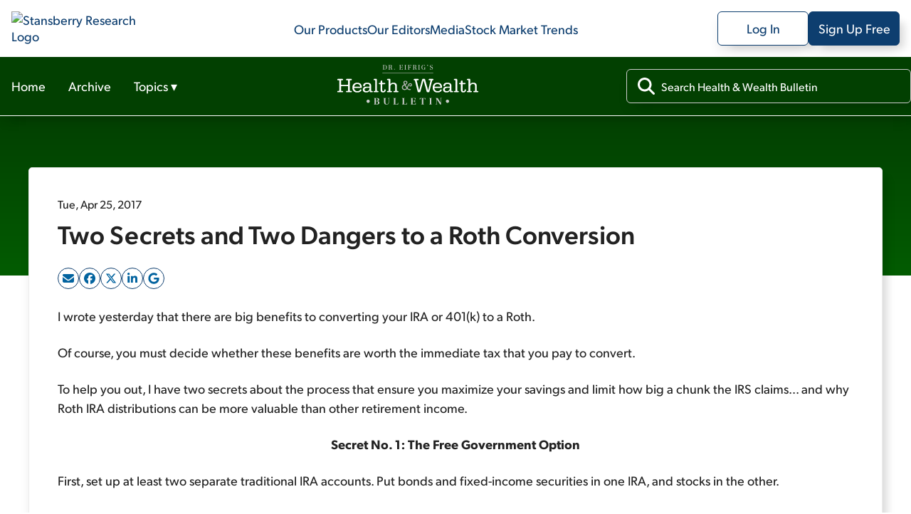

--- FILE ---
content_type: text/html; charset=utf-8
request_url: https://stansberryresearch.com/health-wealth-bulletin/two-secrets-and-two-dangers-to-a-roth-conversion
body_size: 36882
content:
<!DOCTYPE html><html lang="en"><head><meta charSet="utf-8"/><meta name="viewport" content="width=device-width, initial-scale=1, maximum-scale=1, user-scalable=no"/><link rel="stylesheet" href="/_next/static/chunks/614505428f35e0ea.css" data-precedence="next"/><link rel="stylesheet" href="/_next/static/chunks/b9252f73639d82e0.css" data-precedence="next"/><link rel="stylesheet" href="/_next/static/chunks/b87af0224397b1d4.css" data-precedence="next"/><link rel="stylesheet" href="/_next/static/chunks/5fbd38ff5c4a0dfb.css" data-precedence="next"/><link rel="stylesheet" href="/_next/static/chunks/e884ffb2f832c3ed.css" data-precedence="next"/><link rel="stylesheet" href="/_next/static/chunks/d74749ad180d82c2.css" data-precedence="next"/><link rel="stylesheet" href="/_next/static/chunks/ccc9ed0dfe9f0c87.css" data-precedence="next"/><link rel="preload" as="script" fetchPriority="low" href="/_next/static/chunks/5273f8dbd7ccd4a4.js"/><script src="/_next/static/chunks/36cf5671964bd36c.js" async=""></script><script src="/_next/static/chunks/0e4889d356df2fcb.js" async=""></script><script src="/_next/static/chunks/8082ab48faca5ea1.js" async=""></script><script src="/_next/static/chunks/turbopack-1520efe78aa1d5d9.js" async=""></script><script src="/_next/static/chunks/39e2df9173402a7c.js" async=""></script><script src="/_next/static/chunks/c80bec56a14ad181.js" async=""></script><script src="/_next/static/chunks/719a571b685876f2.js" async=""></script><script src="/_next/static/chunks/f72ca04feda1ed68.js" async=""></script><script src="/_next/static/chunks/dc6d7efca5141237.js" async=""></script><script src="/_next/static/chunks/054e5edd46f196f2.js" async=""></script><script src="/_next/static/chunks/4de7fbc8c99ec219.js" async=""></script><script src="/_next/static/chunks/629f2faf6d01be6b.js" async=""></script><script src="/_next/static/chunks/de7a4a213047ada9.js" async=""></script><script src="/_next/static/chunks/3d1492c170ec0f8f.js" async=""></script><script src="/_next/static/chunks/0c5663f70a5b3d64.js" async=""></script><script src="/_next/static/chunks/4eef01985b1b1667.js" async=""></script><link rel="preload" href="https://cmp.osano.com/AzydZ7TEJc3cu8mk6/c245bea0-f9c4-4c8c-a518-e26d4a56fca2/osano.js" as="script"/><link rel="preload" href="https://www.googletagmanager.com/gtm.js?id=GTM-WSQJMXMJ" as="script"/><meta name="theme-color" content="#00579F"/><meta name="next-size-adjust" content=""/><title>Two Secrets and Two Dangers to a Roth Conversion | Stansberry Research</title><meta name="description" content="I wrote yesterday that there are big benefits to converting your IRA or 401(k) to a Roth.
Of course, you must decide whether these benefits are worth the immediate tax that you pay to convert.
To help you out, I have two secrets about the process that ..."/><meta name="robots" content="index, follow"/><link rel="canonical" href="https://stansberryresearch.com//health-wealth-bulletin/two-secrets-and-two-dangers-to-a-roth-conversion"/><meta property="og:title" content="Two Secrets and Two Dangers to a Roth Conversion | Stansberry Research"/><meta property="og:description" content="I wrote yesterday that there are big benefits to converting your IRA or 401(k) to a Roth.
Of course, you must decide whether these benefits are worth the immediate tax that you pay to convert.
To help you out, I have two secrets about the process that ..."/><meta property="og:url" content="https://stansberryresearch.com//health-wealth-bulletin/two-secrets-and-two-dangers-to-a-roth-conversion"/><meta name="twitter:card" content="summary"/><meta name="twitter:title" content="Two Secrets and Two Dangers to a Roth Conversion | Stansberry Research"/><meta name="twitter:description" content="I wrote yesterday that there are big benefits to converting your IRA or 401(k) to a Roth.
Of course, you must decide whether these benefits are worth the immediate tax that you pay to convert.
To help you out, I have two secrets about the process that ..."/><link rel="icon" href="/favicon.svg"/><link rel="icon" href="/favicon.ico"/><script>(self.__next_s=self.__next_s||[]).push(["https://cmp.osano.com/AzydZ7TEJc3cu8mk6/c245bea0-f9c4-4c8c-a518-e26d4a56fca2/osano.js",{}])</script><script src="/_next/static/chunks/a6dad97d9634a72d.js" noModule=""></script></head><body class="gibson_383745eb-module__VsqWiW__variable tiempos_6af15d6e-module__gjLQVW__variable"><div hidden=""><!--$--><!--/$--></div><noscript><iframe src="https://www.googletagmanager.com/ns.html?id=GTM-WSQJMXMJ" height="0" width="0" style="display:none;visibility:hidden"></iframe></noscript><!--$?--><template id="B:0"></template><header id="header" class="header-module-scss-module__J45moG__header"><nav class="header-module-scss-module__J45moG__header__container header-module-scss-module__J45moG__desktop" aria-label="Main menu"><a class="header-module-scss-module__J45moG__header__link" aria-label="Link to home page" href="/"><img alt="Stansberry Research Logo" loading="lazy" width="287.4" height="1206.5" decoding="async" data-nimg="1" class="header-module-scss-module__J45moG__header__logo" style="color:transparent" src="https://assets.stansberryresearch.com/logo.svg"/></a><ul class="header-module-scss-module__J45moG__header__innerContainer"><li><a class="header-module-scss-module__J45moG__header__item" href="/products">Our Products</a></li><li><a class="header-module-scss-module__J45moG__header__item" href="/our-team">Our Editors</a></li><li><a class="header-module-scss-module__J45moG__header__item" rel="noopener noreferrer" target="_blank" href="https://members.stansberryresearch.com/media">Media</a></li><li><a class="header-module-scss-module__J45moG__header__item" href="/stock-market-trends">Stock Market Trends</a></li></ul><ul class="header-module-scss-module__J45moG__header__innerContainer header-module-scss-module__J45moG__header__buttons"><li><a class="header-module-scss-module__J45moG__header__outline header-module-scss-module__J45moG__header__logIn header-module-scss-module__J45moG__header__item" rel="noopener noreferrer" target="_blank" href="https://members.stansberryresearch.com">Log In</a></li><li><a class="header-module-scss-module__J45moG__header__signUp header-module-scss-module__J45moG__header__outline header-module-scss-module__J45moG__header__logIn header-module-scss-module__J45moG__header__item" rel="noopener noreferrer" target="_blank" href="https://members.stansberryresearch.com/signup">Sign Up Free</a></li></ul></nav><nav class="header-module-scss-module__J45moG__header__container header-module-scss-module__J45moG__mobile" aria-label="Main menu"><div class="header-module-scss-module__J45moG__header__mobileContainer"><a class="header-module-scss-module__J45moG__header__link" aria-label="Link to home page" href="/"><img alt="Stansberry Research Logo" loading="lazy" width="287.4" height="1206.5" decoding="async" data-nimg="1" class="header-module-scss-module__J45moG__header__logo" style="color:transparent" src="https://assets.stansberryresearch.com/logo.svg"/></a><div class="header-module-scss-module__J45moG__header__mobileContainer__inner"><div class="header-module-scss-module__J45moG__header__item header-module-scss-module__J45moG__header__item__menuButton header-module-scss-module__J45moG__header__item__hidden"><span><i class="header-module-scss-module__J45moG__header__mobileContainer__icon"></i><i class="header-module-scss-module__J45moG__header__mobileContainer__icon"></i><i class="header-module-scss-module__J45moG__header__mobileContainer__icon"></i></span></div><div class="header-module-scss-module__J45moG__header__item header-module-scss-module__J45moG__header__item__hidden"><svg xmlns="http://www.w3.org/2000/svg" viewBox="0 0 384 512"><path fill="#0D3E6F" d="M376.6 84.5c11.3-13.6 9.5-33.8-4.1-45.1s-33.8-9.5-45.1 4.1L192 206 56.6 43.5C45.3 29.9 25.1 28.1 11.5 39.4S-3.9 70.9 7.4 84.5L150.3 256 7.4 427.5c-11.3 13.6-9.5 33.8 4.1 45.1s33.8 9.5 45.1-4.1L192 306 327.4 468.5c11.3 13.6 31.5 15.4 45.1 4.1s15.4-31.5 4.1-45.1L233.7 256 376.6 84.5z"></path></svg></div></div></div></nav></header><!--/$--><div data-nosnippet="true" id="promo-global-top"></div><main><div><section><header class="productNav-module-scss-module__SeQOAa__productNav productNav-module-scss-module__SeQOAa__productNav__theme_lgreen"><div class="productNav-module-scss-module__SeQOAa__productNav__container"><nav><ul class="productNav-module-scss-module__SeQOAa__productNav__list"><li class="productNav-module-scss-module__SeQOAa__productNav__item"><a class="productNav-module-scss-module__SeQOAa__productNav__link" href="/health-wealth-bulletin">Home</a></li><li class="productNav-module-scss-module__SeQOAa__productNav__item"><a class="productNav-module-scss-module__SeQOAa__productNav__link" href="/health-wealth-bulletin/archive">Archive</a></li><li class="productNav-module-scss-module__SeQOAa__productNav__item"><button class="productNav-module-scss-module__SeQOAa__productNav__dropdownButton">Topics<!-- --> ▾</button></li></ul></nav><a aria-label="Health &amp; Wealth Bulletin homepage" href="/health-wealth-bulletin"><img alt="health-wealth-bulletin Logo" loading="lazy" width="200" height="56" decoding="async" data-nimg="1" class="productNav-module-scss-module__SeQOAa__productNav__logo" style="color:transparent" src="https://static.stansberryresearch.com/logos/pubs/hwb-logo.svg"/></a><div class="productNav-module-scss-module__SeQOAa__productNav__search"><div class="productNav-module-scss-module__SeQOAa__productNav__search-container"><svg data-prefix="fas" data-icon="magnifying-glass" class="svg-inline--fa fa-magnifying-glass productNav-module-scss-module__SeQOAa__productNav__search-icon" role="img" viewBox="0 0 512 512" aria-hidden="true"><path fill="currentColor" d="M416 208c0 45.9-14.9 88.3-40 122.7L502.6 457.4c12.5 12.5 12.5 32.8 0 45.3s-32.8 12.5-45.3 0L330.7 376C296.3 401.1 253.9 416 208 416 93.1 416 0 322.9 0 208S93.1 0 208 0 416 93.1 416 208zM208 352a144 144 0 1 0 0-288 144 144 0 1 0 0 288z"></path></svg><input id="product-nav-search" type="text" placeholder="Search Health &amp; Wealth Bulletin" class="productNav-module-scss-module__SeQOAa__productNav__searchInput" name="product-search" value=""/></div></div></div></header><script type="application/ld+json">[{"@context":"https://schema.org","@type":"Article","author":[{"@type":"Person","name":"Stansberry Research","url":"https://stansberryresearch.com/our-team/undefined","description":""}],"headline":"Two Secrets and Two Dangers to a Roth Conversion","image":["https://stansberryresearch.com/assets/img/logo.svg"],"datePublished":"2017-04-25","publisher":{"@type":"Organization","name":"Stansberry Research","url":"https://stansberryresearch.com","logo":{"@type":"ImageObject","url":"https://stansberryresearch.com/assets/img/logo.svg"},"foundingDate":"1999","sameAs":["https://www.facebook.com/StansberryResearch/","https://x.com/Stansberry","https://www.youtube.com/@StansberryMedia","https://www.instagram.com/stansberry_research/","https://www.linkedin.com/company/stansberry-research/","https://investorhour.com/"]},"keywords":["ira","taxes","tax","money","retirement","securities","income","government","bonds","stocks","claims","capital","assets","earnings","wealth"],"dateModified":"2017-04-25","description":"<p>I wrote yesterday that there are big benefits to converting your IRA or 401(k) to a Roth.</p>\n<p>Of course, you must decide whether these benefits are worth the immediate tax that you pay to convert.</p>\n<p>To help you out, I have two secrets about the process that ...</p>","url":"https://stansberryresearch.com/health-wealth-bulletin/two-secrets-and-two-dangers-to-a-roth-conversion"},{"@context":"https://schema.org","@type":"BreadcrumbList","itemListElement":[{"@type":"ListItem","position":1,"name":"Stansberry Research","item":"https://stansberryresearch.com"},{"@type":"ListItem","position":2,"name":"Health wealth bulletin","item":"https://stansberryresearch.com/health-wealth-bulletin"},{"@type":"ListItem","position":3,"name":"Two secrets and two dangers to a roth conversion","item":"https://stansberryresearch.com/health-wealth-bulletin/two-secrets-and-two-dangers-to-a-roth-conversion"}]}]</script><div><div class="contentLayout-module-scss-module__a72rLW__contentLayout__bgHero contentLayout-module-scss-module__a72rLW__theme_lgreen"></div><section class="contentLayout-module-scss-module__a72rLW__contentLayout__main"><div class="contentLayout-module-scss-module__a72rLW__contentLayout__content"><div class="contentLayout-module-scss-module__a72rLW__contentLayout__content-container"><div><article class="textContent"><div class="newsletterArticle-module-scss-module__uxaxfG__newsletterArticle__header"><div class="newsletterArticle-module-scss-module__uxaxfG__newsletterArticle__header-meta"><div class="newsletterArticle-module-scss-module__uxaxfG__newsletterArticle__header-byline"><span>Tue, Apr 25, 2017</span></div></div><h1>Two Secrets and Two Dangers to a Roth Conversion</h1><div class="article-module-scss-module__VVmCSq__singlePostArticleShare"></div></div><div class="newsletterArticle-module-scss-module__uxaxfG__newsletterArticle__content"><p>I wrote yesterday that there are big benefits to converting your IRA or 401(k) to a Roth.</p>
<p>Of course, you must decide whether these benefits are worth the immediate tax that you pay to convert.</p>
<p>To help you out, I have two secrets about the process that ensure you maximize your savings and limit how big a chunk the IRS claims... and why Roth IRA distributions can be more valuable than other retirement income.</p>
<p style="text-align: center"><strong>Secret No. 1: The Free Government Option</strong></p>
<p>First, set up at least two separate traditional IRA accounts. Put bonds and fixed-income securities in one IRA, and stocks in the other.</p>
<p>Next, create two Roth accounts and move the respective securities to each. This move allows you to take advantage of what I'm calling the "Free Government Option" offered by Roth accounts.</p>
<p>If the value of the securities in your new Roth accounts immediately drops, you can "recharacterize" the rolled-over amounts. This means you switch the investments back to a traditional IRA and get back the taxes you paid. It's truly a free option.</p>
<p>Say you moved $100,000 into two Roths (one invested in stocks and the other in bonds), you would owe $28,000 in taxes on the combined balances.</p>
<p>Now, imagine the stock fund drops in value from $50,000 to $35,000. Why pay tax on $15,000 that you don't have anymore? So the IRS allows you to reverse the move and put the $35,000 back into a traditional IRA. You would not have to pay tax on that $50,000, saving $14,000.</p>
<p><a href="https://assets.healthandwealthbulletin.com/uploads/2017/04/RMD-042517-table.png"><img loading="lazy" class="size-full wp-image-990 aligncenter" src="https://assets.healthandwealthbulletin.com/uploads/2017/04/RMD-042517-table.png" alt="RMD 042517 table" width="586" height="198"></a></p>
<p>The only catch is, you have to "recharacterize" the Roth by October 15 of the year you file taxes on the original conversion. That offers plenty of time to see how your investments do.</p>
<p style="text-align: center"><strong>Secret No. 2: Annual Roth Contributions for Everyone</strong></p>
<p>To contribute to a Roth in 2017, you have to make less than $133,000 a year ($196,000 for joint filers). But we have a perfectly legal way around the IRS rule...</p>
<p>Just put money in a nondeductible traditional IRA ($5,500 max, $6,500 if you're over 50), and immediately convert it to a Roth. You won't pay taxes on the conversion because the money is already post-tax. And you have no capital gains to pay taxes on since you just put the money in.</p>
<p>It's important to note that this type of conversion works best if you don't hold other assets in your traditional IRA. You owe taxes, proportionally, based on post-tax and post-tax percentages when you convert.</p>
<p>For those of you wanting to contribute to the Roth IRA, the annual deadlines are identical to the traditional: the tax due date for the prior year.</p>
<p>Of course, it makes sense to put the money in the IRA long before then. If you get it in on January 1 of the tax year, you can compound your returns tax-free all year.</p>
<p>But keep these two dangers in mind...</p>
<p style="text-align: center"><strong>Danger No. 1: Make Sure You Can Pay Your Taxes</strong></p>
<p>Make sure you have enough money <em>outside</em> of your IRA to pay the taxes due on the conversion. Paying taxes from your retirement money severely cuts your future earnings potential.</p>
<p>If you convert $100,000 and your tax rate is 28%, you'll pay $28,000 in taxes. If you pay the taxes out of your conversion proceeds, you'll only move $72,000 into the Roth. In that case, you would need to earn 7% a year for five years just to get back up to the $100,000 you started with.</p>
<p>Worse, if you're younger than 59 and a half and take from the converted amount, you'll pay a 10% penalty on the $28,000. You technically didn't convert it... You used it to pay taxes, so the IRS calls it an "early withdrawal". It would take you an extra six months to break even.</p>
<p>If you can't pay all the taxes from outside money, I recommend decreasing the conversion amount until you can. Just convert a little at a time, year after year.</p>
<p style="text-align: center"><strong>Danger No. 2: Don't Miss Your Required Minimum Distribution (RMD) Dates</strong></p>
<p>Finally, if you're older than 70 and a half years and convert an IRA to a Roth, remember to take out your RMD <strong><em>before</em></strong> the conversion!</p>
<p>Otherwise the IRS assumes you rolled an excess contribution to your Roth and will penalize and tax you for that. So don't miss your dates...</p>
<ul>
<li>If you turned 70 in 2016 on or before June 30, then you turned 70 &frac12; in 2016. That means you had to take your first RMD before April 1, 2017. If you missed it, then penalties apply.</li>
</ul>
<ul>
<li>If you turned 70 in 2016 after June 30, you'll turn 70 &frac12; in 2017. So you will need to take your first RMD before April 1, 2018.</li>
</ul>
<p>After your first RMD, you need to make subsequent RMDs by December 31 each year.</p>
<p>However, because of this rule, most folks will need to collect two RMDs in a single year (one in April and another in December). To avoid doing this, consider taking your first RMD sooner rather than waiting until April 1.</p>
<p>Failing to take your RMD on time or not taking the correct amount results in a huge fine. You'll pay 50% of the missed withdrawal. And if you don't take the full amount, you still owe 50% of the leftover amount. Make sure you know how much to take out and when. Use the IRS worksheets for RMDs <a href="http://click.exct.stansberryresearch.com/?qs=0f1745013dbf8403d15739f97153a08ef1e4814d48ff48b44cb98c0738ebb1e5467ae5e5d7ff18c05b7dbb44f31801d7a671efa6232caba7">right here</a>.</p>
<p>Are you planning on converting an IRA or 401(k) to a Roth IRA? Let us know by e-mailing us at <a href="mailto:feedback@retirementmillionairedaily.com">feedback@retirementmillionairedaily.com</a>.</p>
<p style="text-align: center"><strong>What We're Reading...</strong></p>
<ul>
<li><a href="http://click.exct.stansberryresearch.com/?qs=0f1745013dbf84031abe599dc43f533da3e33b7647e01c6c64045d4a8c14475911d70837001b7d422b2e4ff6b9256d1ca353bfd47ac463a5">Here's yesterday's <em>Daily </em>issue explaining why avoiding RMDs can mean a lot more money for you and your heirs</a>.</li>
</ul>
<ul>
<li><strong>Something different</strong>: <a href="http://click.exct.stansberryresearch.com/?qs=0f1745013dbf840393c893b9fa20ca87b7aeb8b27ab2265538494ce20dbe5fb365cee9e402fef20c6993ca7e35c9b6b65426925f56600bb1">This spring, you won't have to be super-rich to own a Picasso</a>.</li>
</ul>
<p>Here's to our health, wealth, and a great retirement,</p>
<p>Dr. David Eifrig and the <em>Retirement Millionaire Daily</em> Research Team<br />
April 25, 2017</p></p>
</div></article></div></div></div><div class="contentLayout-module-scss-module__a72rLW__contentLayout__sidebar"><div class="contentLayout-module-scss-module__a72rLW__contentLayout__sidebar-container"><div class="contentLayout-module-scss-module__a72rLW__contentLayout__sidebar-item"><div class="sidebarNewsletterSignup-module-scss-module__bHU0kq__sidebarNewsletterSignup sidebarNewsletterSignup-module-scss-module__bHU0kq__sidebarNewsletterSignup__theme_lgreen"><div class="sidebarNewsletterSignup-module-scss-module__bHU0kq__sidebarNewsletterSignup__title">Subscribe to <!-- -->Health &amp; Wealth Bulletin<!-- --> for FREE</div><div class="sidebarNewsletterSignup-module-scss-module__bHU0kq__sidebarNewsletterSignup__subtitle">Get the <!-- -->Health &amp; Wealth Bulletin<!-- --> delivered straight to your inbox.</div><div><form class="signup-module-scss-module__gTgm8q__eLetterSubscribe signup-module-scss-module__gTgm8q__contributorSubscribe__eletter"><div><div class="signup-module-scss-module__gTgm8q__eLetterSubscribe__inputContainer"><svg data-prefix="fas" data-icon="envelope" class="svg-inline--fa fa-envelope signup-module-scss-module__gTgm8q__eLetterSubscribe__inputContainer-icon" role="img" viewBox="0 0 512 512" aria-hidden="true"><path fill="currentColor" d="M48 64c-26.5 0-48 21.5-48 48 0 15.1 7.1 29.3 19.2 38.4l208 156c17.1 12.8 40.5 12.8 57.6 0l208-156c12.1-9.1 19.2-23.3 19.2-38.4 0-26.5-21.5-48-48-48L48 64zM0 196L0 384c0 35.3 28.7 64 64 64l384 0c35.3 0 64-28.7 64-64l0-188-198.4 148.8c-34.1 25.6-81.1 25.6-115.2 0L0 196z"></path></svg><input id="email_input_eletter" type="email" class="signup-module-scss-module__gTgm8q__eLetterSubscribe__inputContainer-input" placeholder="Enter email" autoComplete="off" required="" name="email"/><input type="text" class="signup-module-scss-module__gTgm8q__contributorSubscribe__input form-module-scss-module__FVdvDq__srOnly" tabindex="-1" autoComplete="off" aria-hidden="true" name="alt_email" value=""/></div></div><div class="signup-module-scss-module__gTgm8q__eLetterSubscribe__btnContainer"><button type="submit" class="signup-module-scss-module__gTgm8q__eLetterSubscribe__subscribeNow" disabled="">Subscribe</button></div><div><p class="signup-module-scss-module__gTgm8q__eLetterSubscribe__disclaimer">By entering your email, you will receive Dr. David Eifrig's Health & Wealth Bulletin and occasional marketing messages. You can unsubscribe at anytime. <a href="https://stansberryresearch.com/legal/privacy-policy" target="_blank">Our privacy policy.</a> </p></div></form></div></div></div><div id="newsletter-sidebar-ad"></div><div class="contentLayout-module-scss-module__a72rLW__contentLayout__sidebar-item"><div class="sidebarNewsletterFeed-module-scss-module__jQ0Lyq__sidebarNewsletterFeed"><div class="sidebarNewsletterFeed-module-scss-module__jQ0Lyq__sidebarNewsletterFeed__header"><span>Recent Articles</span><a class="sidebarNewsletterFeed-module-scss-module__jQ0Lyq__sidebarNewsletterFeed__link" href="/health-wealth-bulletin/archive">View Full Archives</a></div><div><div class="newsletterFeedItem-module-scss-module__WpCFxG__newsletterFeedItem newsletterFeedItem-module-scss-module__WpCFxG__newsletterFeedItem--small"><a class="newsletterFeedItem-module-scss-module__WpCFxG__newsletterFeedItem__container" href="/health-wealth-bulletin/the-biggest-winners-of-2025"><div class="newsletterFeedItem-module-scss-module__WpCFxG__newsletterFeedItem__inner_container"><div class="newsletterFeedItem-module-scss-module__WpCFxG__newsletterFeedItem__meta"><span>Fri, Jan 16, 2026</span><span> | </span><span>Dr. David &quot;Doc&quot; Eifrig</span></div><div class="newsletterFeedItem-module-scss-module__WpCFxG__newsletterFeedItem__title">The Biggest Winners of 2025</div><div class="newsletterFeedItem-module-scss-module__WpCFxG__newsletterFeedItem__excerpt">Headlines didn't always drive gains...</div></div></a></div></div><div><div class="newsletterFeedItem-module-scss-module__WpCFxG__newsletterFeedItem newsletterFeedItem-module-scss-module__WpCFxG__newsletterFeedItem--small"><a class="newsletterFeedItem-module-scss-module__WpCFxG__newsletterFeedItem__container" href="/health-wealth-bulletin/what-a-170-year-old-street-map-reveals-about-market-patterns"><div class="newsletterFeedItem-module-scss-module__WpCFxG__newsletterFeedItem__inner_container"><div class="newsletterFeedItem-module-scss-module__WpCFxG__newsletterFeedItem__meta"><span>Thu, Jan 15, 2026</span><span> | </span><span>Keith Kaplan</span></div><div class="newsletterFeedItem-module-scss-module__WpCFxG__newsletterFeedItem__title">What a 170-Year-Old Street Map Reveals About Market Patterns</div><div class="newsletterFeedItem-module-scss-module__WpCFxG__newsletterFeedItem__excerpt">Using the logic behind "sell in May and go away"...</div></div></a></div></div><div><div class="newsletterFeedItem-module-scss-module__WpCFxG__newsletterFeedItem newsletterFeedItem-module-scss-module__WpCFxG__newsletterFeedItem--small"><a class="newsletterFeedItem-module-scss-module__WpCFxG__newsletterFeedItem__container" href="/health-wealth-bulletin/one-major-index-could-see-gains-of-13-in-2026"><div class="newsletterFeedItem-module-scss-module__WpCFxG__newsletterFeedItem__inner_container"><div class="newsletterFeedItem-module-scss-module__WpCFxG__newsletterFeedItem__meta"><span>Wed, Jan 14, 2026</span><span> | </span><span>Jeff Havenstein</span></div><div class="newsletterFeedItem-module-scss-module__WpCFxG__newsletterFeedItem__title">One Major Index Could See Gains of 13% in 2026</div><div class="newsletterFeedItem-module-scss-module__WpCFxG__newsletterFeedItem__excerpt">To figure out what's ahead for the U.S. economy, we look to the Dow...</div></div></a></div></div><div><div class="newsletterFeedItem-module-scss-module__WpCFxG__newsletterFeedItem newsletterFeedItem-module-scss-module__WpCFxG__newsletterFeedItem--small"><a class="newsletterFeedItem-module-scss-module__WpCFxG__newsletterFeedItem__container" href="/health-wealth-bulletin/the-nanny-police-are-back"><div class="newsletterFeedItem-module-scss-module__WpCFxG__newsletterFeedItem__inner_container"><div class="newsletterFeedItem-module-scss-module__WpCFxG__newsletterFeedItem__meta"><span>Tue, Jan 13, 2026</span><span> | </span><span>Dr. David &quot;Doc&quot; Eifrig</span></div><div class="newsletterFeedItem-module-scss-module__WpCFxG__newsletterFeedItem__title">The Nanny Police Are Back</div><div class="newsletterFeedItem-module-scss-module__WpCFxG__newsletterFeedItem__excerpt">The Nanny Police finally realize something I've said for decades...</div></div></a></div></div></div></div></div></div></section></div><!--$--><!--/$--></section></div><!--$!--><template data-dgst="BAILOUT_TO_CLIENT_SIDE_RENDERING"></template><!--/$--></main><div id="backToTop" class="backToTop-module-scss-module__TFUrbq__backToTop backToTop-module-scss-module__TFUrbq__hide"><div class="backToTop-module-scss-module__TFUrbq__backToTop__btn"><div class="backToTop-module-scss-module__TFUrbq__backToTop__text">Back to Top</div><svg data-prefix="fas" data-icon="chevron-up" class="svg-inline--fa fa-chevron-up backToTop-module-scss-module__TFUrbq__backToTop__icon fa-sm" role="img" viewBox="0 0 448 512" aria-hidden="true"><path fill="currentColor" d="M201.4 105.4c12.5-12.5 32.8-12.5 45.3 0l192 192c12.5 12.5 12.5 32.8 0 45.3s-32.8 12.5-45.3 0L224 173.3 54.6 342.6c-12.5 12.5-32.8 12.5-45.3 0s-12.5-32.8 0-45.3l192-192z"></path></svg></div></div><footer class="footer-module-scss-module__Yb9bkq__footer"><div class="footer-module-scss-module__Yb9bkq__footer__containerMain"><div class="footer-module-scss-module__Yb9bkq__footer__containerSub footer-module-scss-module__Yb9bkq__footer__navContainer"><a class="footer-module-scss-module__Yb9bkq__footer__logo" aria-label="Link to home page" href="/"><img alt="Stansberry Research logo" loading="lazy" width="168" height="35.75" decoding="async" data-nimg="1" style="color:transparent" src="https://assets.stansberryresearch.com/images/logo-dark.svg"/></a><a class="footer-module-scss-module__Yb9bkq__footer__item footer-module-scss-module__Yb9bkq__topNav" href="/products">Our Products</a><a class="footer-module-scss-module__Yb9bkq__footer__item footer-module-scss-module__Yb9bkq__topNav" href="/our-team">Our Editors</a><a rel="noopener noreferrer" class="footer-module-scss-module__Yb9bkq__footer__item footer-module-scss-module__Yb9bkq__topNav" target="_blank" href="https://members.stansberryresearch.com/media">Media</a><a class="footer-module-scss-module__Yb9bkq__footer__item footer-module-scss-module__Yb9bkq__topNav" href="/stock-market-trends">Stock Market Trends</a><a rel="noopener noreferrer" class="footer-module-scss-module__Yb9bkq__footer__item footer-module-scss-module__Yb9bkq__topNav" target="_blank" href="https://members.stansberryresearch.com/education-center">Education Center</a><a rel="noopener noreferrer" class="footer-module-scss-module__Yb9bkq__footer__item footer-module-scss-module__Yb9bkq__topNav" target="_blank" href="https://stansberryresearch.com/google-preferred-publisher">Preferred Publisher</a></div><div class="footer-module-scss-module__Yb9bkq__footer__containerSub"><div class="footer-module-scss-module__Yb9bkq__footer__columnContainer"><div class="footer-module-scss-module__Yb9bkq__footer__item footer-module-scss-module__Yb9bkq__footer__heading">Customer Service Center</div><div class="footer-module-scss-module__Yb9bkq__footer__columnContainer"><div class="footer-module-scss-module__Yb9bkq__footer__item footer-module-scss-module__Yb9bkq__footer__subLink">M - F | 9 AM - 5 PM ET</div><a class="footer-module-scss-module__Yb9bkq__footer__item footer-module-scss-module__Yb9bkq__footer__subLink" href="mailto:info@stansberryresearch.com">info@stansberryresearch.com</a><a class="footer-module-scss-module__Yb9bkq__footer__item footer-module-scss-module__Yb9bkq__footer__subLink" href="tel:8882612693"> (888) 261-2693</a></div></div><div class="footer-module-scss-module__Yb9bkq__footer__columnContainer"><div class="footer-module-scss-module__Yb9bkq__footer__item footer-module-scss-module__Yb9bkq__footer__heading">About Us</div><div class="footer-module-scss-module__Yb9bkq__footer__columnContainer"><a class="footer-module-scss-module__Yb9bkq__footer__item footer-module-scss-module__Yb9bkq__footer__subLink" href="/about">Our Company</a><a class="footer-module-scss-module__Yb9bkq__footer__item footer-module-scss-module__Yb9bkq__footer__subLink" href="/our-team">Our Team</a><a rel="noopener noreferrer" class="footer-module-scss-module__Yb9bkq__footer__item footer-module-scss-module__Yb9bkq__footer__subLink" target="_blank" href="https://recruiting.ultipro.com/BEA1010BESS/JobBoard/05511609-f31a-4196-ada4-af48a09f023c/?q=&amp;o=postedDateDesc">Careers</a><a class="footer-module-scss-module__Yb9bkq__footer__item footer-module-scss-module__Yb9bkq__footer__subLink" href="/contact">Contact Us</a></div></div><div class="footer-module-scss-module__Yb9bkq__footer__columnContainer"><div class="footer-module-scss-module__Yb9bkq__footer__item footer-module-scss-module__Yb9bkq__footer__heading">Legal</div><div class="footer-module-scss-module__Yb9bkq__footer__columnContainer footer-module-scss-module__Yb9bkq__footer__columnContainer__legal"><a class="footer-module-scss-module__Yb9bkq__footer__item footer-module-scss-module__Yb9bkq__footer__subLink" href="/legal/privacy-policy">Privacy Policy</a><a class="footer-module-scss-module__Yb9bkq__footer__item footer-module-scss-module__Yb9bkq__footer__subLink" href="/legal/ad-choices">Ad Choices</a><a class="footer-module-scss-module__Yb9bkq__footer__item footer-module-scss-module__Yb9bkq__footer__subLink" href="/legal/cookie-policy">Cookie Policy</a><div class="footer-module-scss-module__Yb9bkq__footer__item footer-module-scss-module__Yb9bkq__footer__subLink">Cookie Preferences</div><a class="footer-module-scss-module__Yb9bkq__footer__item footer-module-scss-module__Yb9bkq__footer__subLink" href="/legal/terms-of-use">Terms of Use</a><a class="footer-module-scss-module__Yb9bkq__footer__item footer-module-scss-module__Yb9bkq__footer__subLink" href="/legal/dmca">DMCA Policy</a><a class="footer-module-scss-module__Yb9bkq__footer__item footer-module-scss-module__Yb9bkq__footer__subLink" href="/legal/legal-notices">Legal Notices</a><a class="footer-module-scss-module__Yb9bkq__footer__item footer-module-scss-module__Yb9bkq__footer__subLink" href="/legal/sms">SMS Policy</a><a rel="noopener noreferrer" target="_blank" href="https://my.datasubject.com/AzydZ7TEJc3cu8mk6/44276" class="footer-module-scss-module__Yb9bkq__footer__item footer-module-scss-module__Yb9bkq__footer__subLink">Do Not Sell My Personal Information</a></div></div><div class="footer-module-scss-module__Yb9bkq__footer__columnContainer"><div class="footer-module-scss-module__Yb9bkq__footer__item footer-module-scss-module__Yb9bkq__footer__heading">Follow Us</div><div class="footer-module-scss-module__Yb9bkq__footer__socialLinks"><a rel="noopener noreferrer" class="footer-link-icon facebook-icon" target="_blank" href="https://www.facebook.com/StansberryResearch"><svg data-prefix="fab" data-icon="facebook-f" class="svg-inline--fa fab fa-facebook-f" role="img" viewBox="0 0 320 512" aria-hidden="true"><path fill="currentColor" d="M80 299.3l0 212.7 116 0 0-212.7 86.5 0 18-97.8-104.5 0 0-34.6c0-51.7 20.3-71.5 72.7-71.5 16.3 0 29.4 .4 37 1.2l0-88.7C291.4 4 256.4 0 236.2 0 129.3 0 80 50.5 80 159.4l0 42.1-66 0 0 97.8 66 0z"></path></svg></a><a rel="noopener noreferrer" class="footer-link-icon twitter-icon" target="_blank" href="https://twitter.com/Stansberry"><svg data-prefix="fab" data-icon="x-twitter" class="svg-inline--fa fab fa-x-twitter" role="img" viewBox="0 0 448 512" aria-hidden="true"><path fill="currentColor" d="M357.2 48L427.8 48 273.6 224.2 455 464 313 464 201.7 318.6 74.5 464 3.8 464 168.7 275.5-5.2 48 140.4 48 240.9 180.9 357.2 48zM332.4 421.8l39.1 0-252.4-333.8-42 0 255.3 333.8z"></path></svg></a><a rel="noopener noreferrer" class="footer-link-icon linkedin-icon" target="_blank" href="https://www.linkedin.com/company/stansberry-research"><svg data-prefix="fab" data-icon="linkedin-in" class="svg-inline--fa fab fa-linkedin-in" role="img" viewBox="0 0 448 512" aria-hidden="true"><path fill="currentColor" d="M100.3 448l-92.9 0 0-299.1 92.9 0 0 299.1zM53.8 108.1C24.1 108.1 0 83.5 0 53.8 0 39.5 5.7 25.9 15.8 15.8s23.8-15.8 38-15.8 27.9 5.7 38 15.8 15.8 23.8 15.8 38c0 29.7-24.1 54.3-53.8 54.3zM447.9 448l-92.7 0 0-145.6c0-34.7-.7-79.2-48.3-79.2-48.3 0-55.7 37.7-55.7 76.7l0 148.1-92.8 0 0-299.1 89.1 0 0 40.8 1.3 0c12.4-23.5 42.7-48.3 87.9-48.3 94 0 111.3 61.9 111.3 142.3l0 164.3-.1 0z"></path></svg></a><a rel="noopener noreferrer" class="footer-link-icon youtube-icon" target="_blank" href="https://www.youtube.com/channel/UCVgL_VeHteGecp5nn0NRztQ"><svg data-prefix="fab" data-icon="youtube" class="svg-inline--fa fab fa-youtube" role="img" viewBox="0 0 576 512" aria-hidden="true"><path fill="currentColor" d="M549.7 124.1C543.5 100.4 524.9 81.8 501.4 75.5 458.9 64 288.1 64 288.1 64S117.3 64 74.7 75.5C51.2 81.8 32.7 100.4 26.4 124.1 15 167 15 256.4 15 256.4s0 89.4 11.4 132.3c6.3 23.6 24.8 41.5 48.3 47.8 42.6 11.5 213.4 11.5 213.4 11.5s170.8 0 213.4-11.5c23.5-6.3 42-24.2 48.3-47.8 11.4-42.9 11.4-132.3 11.4-132.3s0-89.4-11.4-132.3zM232.2 337.6l0-162.4 142.7 81.2-142.7 81.2z"></path></svg></a></div></div></div><div><p class="footer-module-scss-module__Yb9bkq__footer__itemText">Protected by copyright laws of the United States and international treaties. This website may only be used pursuant to the Terms of Use and any reproduction, copying, or redistribution (electronic or otherwise, including on the World Wide Web), in whole or in part, is strictly prohibited without the express written permission of Stansberry &amp; Associates Investment Research, LLC. 1125 N Charles St, Baltimore MD 21201.</p><p class="footer-module-scss-module__Yb9bkq__footer__itemText">Copyright © <!-- -->2026<!-- -->.<!-- --> <a rel="noopener noreferrer" href="https://www.barchart.com/" target="_blank"> <!-- -->Barchart.com</a>, Inc. Quote data is provided and hosted by Barchart Market Data Solutions. Quote Data is delayed by at least 15 minutes, and Volume reflects consolidated markets. Data is provided &quot;as is&quot; and is solely for information purposes, not for trading purposes or advice.</p><p class="footer-module-scss-module__Yb9bkq__footer__itemText">© <!-- -->2026<!-- --> Stansberry &amp; Associates Investment Research, LLC. All rights reserved.</p></div></div><div class="footer-module-scss-module__Yb9bkq__footer__marketwiseFooter"><a href="https://corporate.marketwise.com/" target="_mktw"><img alt="MarketWise" loading="lazy" width="201" height="25" decoding="async" data-nimg="1" style="color:transparent" src="https://static.stansberryresearch.com/marketwise/mktw-footer-logo.svg"/></a></div></footer><section aria-label="Notifications alt+T" tabindex="-1" aria-live="polite" aria-relevant="additions text" aria-atomic="false"></section><script>requestAnimationFrame(function(){$RT=performance.now()});</script><script src="/_next/static/chunks/5273f8dbd7ccd4a4.js" id="_R_" async=""></script><div hidden id="S:0"><header id="header" class="header-module-scss-module__J45moG__header"><nav class="header-module-scss-module__J45moG__header__container header-module-scss-module__J45moG__desktop" aria-label="Main menu"><a class="header-module-scss-module__J45moG__header__link" aria-label="Link to home page" href="/"><img alt="Stansberry Research Logo" loading="lazy" width="287.4" height="1206.5" decoding="async" data-nimg="1" class="header-module-scss-module__J45moG__header__logo" style="color:transparent" src="https://assets.stansberryresearch.com/logo.svg"/></a><ul class="header-module-scss-module__J45moG__header__innerContainer"><li><a class="header-module-scss-module__J45moG__header__item" href="/products">Our Products</a></li><li><a class="header-module-scss-module__J45moG__header__item" href="/our-team">Our Editors</a></li><li><a rel="noopener noreferrer" class="header-module-scss-module__J45moG__header__item" target="_blank" href="https://members.stansberryresearch.com/media">Media</a></li><li><a class="header-module-scss-module__J45moG__header__item" href="/stock-market-trends">Stock Market Trends</a></li></ul><ul class="header-module-scss-module__J45moG__header__innerContainer header-module-scss-module__J45moG__header__buttons"><li><a rel="noopener noreferrer" target="_blank" class="header-module-scss-module__J45moG__header__outline header-module-scss-module__J45moG__header__logIn header-module-scss-module__J45moG__header__item" href="https://members.stansberryresearch.com">Log In</a></li><li><a rel="noopener noreferrer" target="_blank" href="https://members.stansberryresearch.com/signup" class="header-module-scss-module__J45moG__header__signUp">Sign Up Free</a></li></ul></nav><nav class="header-module-scss-module__J45moG__header__container header-module-scss-module__J45moG__mobile" aria-label="Main menu"><div class="header-module-scss-module__J45moG__header__mobileContainer"><a class="header-module-scss-module__J45moG__header__link" aria-label="Link to home page" href="/"><img alt="Stansberry Research Logo" loading="lazy" width="287.4" height="1206.5" decoding="async" data-nimg="1" class="header-module-scss-module__J45moG__header__logo" style="color:transparent" src="https://assets.stansberryresearch.com/logo.svg"/></a><div class="header-module-scss-module__J45moG__header__mobileContainer__inner"><div class="header-module-scss-module__J45moG__header__item header-module-scss-module__J45moG__header__item__menuButton header-module-scss-module__J45moG__header__item__visible"><svg data-prefix="fas" data-icon="bars" class="svg-inline--fa fa-bars" role="img" viewBox="0 0 448 512" aria-hidden="true"><path fill="currentColor" d="M0 96C0 78.3 14.3 64 32 64l384 0c17.7 0 32 14.3 32 32s-14.3 32-32 32L32 128C14.3 128 0 113.7 0 96zM0 256c0-17.7 14.3-32 32-32l384 0c17.7 0 32 14.3 32 32s-14.3 32-32 32L32 288c-17.7 0-32-14.3-32-32zM448 416c0 17.7-14.3 32-32 32L32 448c-17.7 0-32-14.3-32-32s14.3-32 32-32l384 0c17.7 0 32 14.3 32 32z"></path></svg></div><div class="header-module-scss-module__J45moG__header__item header-module-scss-module__J45moG__header__item__hidden header-module-scss-module__J45moG__header__item__menuButton"><svg data-prefix="fas" data-icon="xmark" class="svg-inline--fa fa-xmark" role="img" viewBox="0 0 384 512" aria-hidden="true"><path fill="currentColor" d="M55.1 73.4c-12.5-12.5-32.8-12.5-45.3 0s-12.5 32.8 0 45.3L147.2 256 9.9 393.4c-12.5 12.5-12.5 32.8 0 45.3s32.8 12.5 45.3 0L192.5 301.3 329.9 438.6c12.5 12.5 32.8 12.5 45.3 0s12.5-32.8 0-45.3L237.8 256 375.1 118.6c12.5-12.5 12.5-32.8 0-45.3s-32.8-12.5-45.3 0L192.5 210.7 55.1 73.4z"></path></svg></div></div></div><div class="header-module-scss-module__J45moG__header__mobileDropMenu"><ul><li><a href="/products"><span class="header-module-scss-module__J45moG__header__item header-module-scss-module__J45moG__header__subMenu__item">Our Products</span></a></li><li><a href="/our-team"><span class="header-module-scss-module__J45moG__header__item header-module-scss-module__J45moG__header__subMenu__item">Our Editors</span></a></li><li><a rel="noopener noreferrer" target="_blank" href="https://members.stansberryresearch.com/media"><span class="header-module-scss-module__J45moG__header__item header-module-scss-module__J45moG__header__subMenu__item">Media</span></a></li><li><a rel="noopener noreferrer" href="/stock-market-trends"><span class="header-module-scss-module__J45moG__header__item header-module-scss-module__J45moG__header__subMenu__item">Stock Market Trends</span></a></li><hr/><li><a rel="noopener noreferrer" target="_blank" href="https://members.stansberryresearch.com"><span class="header-module-scss-module__J45moG__header__item header-module-scss-module__J45moG__header__subMenu__item header-module-scss-module__J45moG__header__outline header-module-scss-module__J45moG__header__logIn">Log In</span></a></li><li><a rel="noopener noreferrer" target="_blank" href="https://members.stansberryresearch.com/signup"><span class="header-module-scss-module__J45moG__header__subMenu__item header-module-scss-module__J45moG__header__signUp">Sign Up Free</span></a></li></ul></div></nav></header></div><script>$RB=[];$RV=function(a){$RT=performance.now();for(var b=0;b<a.length;b+=2){var c=a[b],e=a[b+1];null!==e.parentNode&&e.parentNode.removeChild(e);var f=c.parentNode;if(f){var g=c.previousSibling,h=0;do{if(c&&8===c.nodeType){var d=c.data;if("/$"===d||"/&"===d)if(0===h)break;else h--;else"$"!==d&&"$?"!==d&&"$~"!==d&&"$!"!==d&&"&"!==d||h++}d=c.nextSibling;f.removeChild(c);c=d}while(c);for(;e.firstChild;)f.insertBefore(e.firstChild,c);g.data="$";g._reactRetry&&requestAnimationFrame(g._reactRetry)}}a.length=0};
$RC=function(a,b){if(b=document.getElementById(b))(a=document.getElementById(a))?(a.previousSibling.data="$~",$RB.push(a,b),2===$RB.length&&("number"!==typeof $RT?requestAnimationFrame($RV.bind(null,$RB)):(a=performance.now(),setTimeout($RV.bind(null,$RB),2300>a&&2E3<a?2300-a:$RT+300-a)))):b.parentNode.removeChild(b)};$RC("B:0","S:0")</script><script>(self.__next_f=self.__next_f||[]).push([0])</script><script>self.__next_f.push([1,"1:\"$Sreact.fragment\"\n2:I[79520,[\"/_next/static/chunks/39e2df9173402a7c.js\",\"/_next/static/chunks/c80bec56a14ad181.js\",\"/_next/static/chunks/719a571b685876f2.js\",\"/_next/static/chunks/f72ca04feda1ed68.js\",\"/_next/static/chunks/dc6d7efca5141237.js\"],\"\"]\n3:I[19598,[\"/_next/static/chunks/39e2df9173402a7c.js\",\"/_next/static/chunks/c80bec56a14ad181.js\",\"/_next/static/chunks/719a571b685876f2.js\",\"/_next/static/chunks/f72ca04feda1ed68.js\",\"/_next/static/chunks/dc6d7efca5141237.js\"],\"GoogleTagManager\"]\n4:I[15402,[\"/_next/static/chunks/39e2df9173402a7c.js\",\"/_next/static/chunks/c80bec56a14ad181.js\",\"/_next/static/chunks/719a571b685876f2.js\",\"/_next/static/chunks/f72ca04feda1ed68.js\",\"/_next/static/chunks/dc6d7efca5141237.js\"],\"default\"]\n5:\"$Sreact.suspense\"\n6:I[22016,[\"/_next/static/chunks/39e2df9173402a7c.js\",\"/_next/static/chunks/c80bec56a14ad181.js\",\"/_next/static/chunks/719a571b685876f2.js\",\"/_next/static/chunks/f72ca04feda1ed68.js\",\"/_next/static/chunks/dc6d7efca5141237.js\",\"/_next/static/chunks/054e5edd46f196f2.js\",\"/_next/static/chunks/4de7fbc8c99ec219.js\",\"/_next/static/chunks/629f2faf6d01be6b.js\",\"/_next/static/chunks/de7a4a213047ada9.js\",\"/_next/static/chunks/3d1492c170ec0f8f.js\",\"/_next/static/chunks/0c5663f70a5b3d64.js\"],\"default\"]\n7:I[5500,[\"/_next/static/chunks/39e2df9173402a7c.js\",\"/_next/static/chunks/c80bec56a14ad181.js\",\"/_next/static/chunks/719a571b685876f2.js\",\"/_next/static/chunks/f72ca04feda1ed68.js\",\"/_next/static/chunks/dc6d7efca5141237.js\",\"/_next/static/chunks/054e5edd46f196f2.js\",\"/_next/static/chunks/4de7fbc8c99ec219.js\",\"/_next/static/chunks/629f2faf6d01be6b.js\",\"/_next/static/chunks/de7a4a213047ada9.js\",\"/_next/static/chunks/3d1492c170ec0f8f.js\",\"/_next/static/chunks/0c5663f70a5b3d64.js\"],\"Image\"]\n15:I[68027,[\"/_next/static/chunks/39e2df9173402a7c.js\",\"/_next/static/chunks/c80bec56a14ad181.js\",\"/_next/static/chunks/719a571b685876f2.js\",\"/_next/static/chunks/f72ca04feda1ed68.js\",\"/_next/static/chunks/dc6d7efca5141237.js\"],\"default\"]\n17:I[10454,[\"/_next/static/chunks/39e2df9173402a7c.js\",\"/_next"])</script><script>self.__next_f.push([1,"/static/chunks/c80bec56a14ad181.js\",\"/_next/static/chunks/719a571b685876f2.js\",\"/_next/static/chunks/f72ca04feda1ed68.js\",\"/_next/static/chunks/dc6d7efca5141237.js\"],\"default\"]\n18:I[96675,[\"/_next/static/chunks/39e2df9173402a7c.js\",\"/_next/static/chunks/c80bec56a14ad181.js\",\"/_next/static/chunks/719a571b685876f2.js\",\"/_next/static/chunks/f72ca04feda1ed68.js\",\"/_next/static/chunks/dc6d7efca5141237.js\"],\"default\"]\n19:I[39756,[\"/_next/static/chunks/39e2df9173402a7c.js\",\"/_next/static/chunks/c80bec56a14ad181.js\",\"/_next/static/chunks/719a571b685876f2.js\",\"/_next/static/chunks/f72ca04feda1ed68.js\",\"/_next/static/chunks/dc6d7efca5141237.js\"],\"default\"]\n1a:I[58298,[\"/_next/static/chunks/39e2df9173402a7c.js\",\"/_next/static/chunks/c80bec56a14ad181.js\",\"/_next/static/chunks/719a571b685876f2.js\",\"/_next/static/chunks/f72ca04feda1ed68.js\",\"/_next/static/chunks/dc6d7efca5141237.js\",\"/_next/static/chunks/4eef01985b1b1667.js\"],\"default\"]\n1b:I[37457,[\"/_next/static/chunks/39e2df9173402a7c.js\",\"/_next/static/chunks/c80bec56a14ad181.js\",\"/_next/static/chunks/719a571b685876f2.js\",\"/_next/static/chunks/f72ca04feda1ed68.js\",\"/_next/static/chunks/dc6d7efca5141237.js\"],\"default\"]\n1c:I[22518,[\"/_next/static/chunks/39e2df9173402a7c.js\",\"/_next/static/chunks/c80bec56a14ad181.js\",\"/_next/static/chunks/719a571b685876f2.js\",\"/_next/static/chunks/f72ca04feda1ed68.js\",\"/_next/static/chunks/dc6d7efca5141237.js\"],\"default\"]\n1d:I[56203,[\"/_next/static/chunks/39e2df9173402a7c.js\",\"/_next/static/chunks/c80bec56a14ad181.js\",\"/_next/static/chunks/719a571b685876f2.js\",\"/_next/static/chunks/f72ca04feda1ed68.js\",\"/_next/static/chunks/dc6d7efca5141237.js\"],\"default\"]\n1e:I[46696,[\"/_next/static/chunks/39e2df9173402a7c.js\",\"/_next/static/chunks/c80bec56a14ad181.js\",\"/_next/static/chunks/719a571b685876f2.js\",\"/_next/static/chunks/f72ca04feda1ed68.js\",\"/_next/static/chunks/dc6d7efca5141237.js\"],\"Toaster\"]\n21:I[97367,[\"/_next/static/chunks/39e2df9173402a7c.js\",\"/_next/static/chunks/c80bec56a14ad181.js\",\"/_next/static/chunks/719a571b685876f2.js\",\"/_next/static"])</script><script>self.__next_f.push([1,"/chunks/f72ca04feda1ed68.js\",\"/_next/static/chunks/dc6d7efca5141237.js\"],\"OutletBoundary\"]\n23:I[11533,[\"/_next/static/chunks/39e2df9173402a7c.js\",\"/_next/static/chunks/c80bec56a14ad181.js\",\"/_next/static/chunks/719a571b685876f2.js\",\"/_next/static/chunks/f72ca04feda1ed68.js\",\"/_next/static/chunks/dc6d7efca5141237.js\"],\"AsyncMetadataOutlet\"]\n25:I[97367,[\"/_next/static/chunks/39e2df9173402a7c.js\",\"/_next/static/chunks/c80bec56a14ad181.js\",\"/_next/static/chunks/719a571b685876f2.js\",\"/_next/static/chunks/f72ca04feda1ed68.js\",\"/_next/static/chunks/dc6d7efca5141237.js\"],\"ViewportBoundary\"]\n27:I[97367,[\"/_next/static/chunks/39e2df9173402a7c.js\",\"/_next/static/chunks/c80bec56a14ad181.js\",\"/_next/static/chunks/719a571b685876f2.js\",\"/_next/static/chunks/f72ca04feda1ed68.js\",\"/_next/static/chunks/dc6d7efca5141237.js\"],\"MetadataBoundary\"]\n:HL[\"/_next/static/chunks/614505428f35e0ea.css\",\"style\"]\n:HL[\"/_next/static/chunks/b9252f73639d82e0.css\",\"style\"]\n:HL[\"/_next/static/media/gibson_100_italic-s.p.e48c0aeb.woff2\",\"font\",{\"crossOrigin\":\"\",\"type\":\"font/woff2\"}]\n:HL[\"/_next/static/media/gibson_100_normal-s.p.cd196a6a.woff2\",\"font\",{\"crossOrigin\":\"\",\"type\":\"font/woff2\"}]\n:HL[\"/_next/static/media/gibson_300_italic-s.p.8143c4c7.woff2\",\"font\",{\"crossOrigin\":\"\",\"type\":\"font/woff2\"}]\n:HL[\"/_next/static/media/gibson_300_normal-s.p.064b9e0a.woff2\",\"font\",{\"crossOrigin\":\"\",\"type\":\"font/woff2\"}]\n:HL[\"/_next/static/media/gibson_400_italic-s.p.b0644c0b.woff2\",\"font\",{\"crossOrigin\":\"\",\"type\":\"font/woff2\"}]\n:HL[\"/_next/static/media/gibson_400_normal-s.p.63f3cae5.woff2\",\"font\",{\"crossOrigin\":\"\",\"type\":\"font/woff2\"}]\n:HL[\"/_next/static/media/gibson_500_italic-s.p.5ddf8bf4.woff2\",\"font\",{\"crossOrigin\":\"\",\"type\":\"font/woff2\"}]\n:HL[\"/_next/static/media/gibson_500_normal-s.p.fcd60d08.woff2\",\"font\",{\"crossOrigin\":\"\",\"type\":\"font/woff2\"}]\n:HL[\"/_next/static/media/gibson_600_italic-s.p.9fd47b7a.woff2\",\"font\",{\"crossOrigin\":\"\",\"type\":\"font/woff2\"}]\n:HL[\"/_next/static/media/gibson_600_normal-s.p.49d9834c.woff2\",\"font\",{\"crossOrigin\":\"\",\"type\":\"font/woff2"])</script><script>self.__next_f.push([1,"\"}]\n:HL[\"/_next/static/media/gibson_700_italic-s.p.38168c6f.woff2\",\"font\",{\"crossOrigin\":\"\",\"type\":\"font/woff2\"}]\n:HL[\"/_next/static/media/gibson_700_normal-s.p.a6318149.woff2\",\"font\",{\"crossOrigin\":\"\",\"type\":\"font/woff2\"}]\n:HL[\"/_next/static/media/gibson_900_italic-s.p.2db889ea.woff2\",\"font\",{\"crossOrigin\":\"\",\"type\":\"font/woff2\"}]\n:HL[\"/_next/static/media/gibson_900_normal-s.p.feca0596.woff2\",\"font\",{\"crossOrigin\":\"\",\"type\":\"font/woff2\"}]\n:HL[\"/_next/static/media/tiempos_400_italic-s.p.c00a4d1f.woff\",\"font\",{\"crossOrigin\":\"\",\"type\":\"font/woff\"}]\n:HL[\"/_next/static/media/tiempos_400_normal-s.p.641697ca.woff\",\"font\",{\"crossOrigin\":\"\",\"type\":\"font/woff\"}]\n:HL[\"/_next/static/media/tiempos_600_italic-s.p.303b550b.woff\",\"font\",{\"crossOrigin\":\"\",\"type\":\"font/woff\"}]\n:HL[\"/_next/static/media/tiempos_600_normal-s.p.a5ba11e1.woff\",\"font\",{\"crossOrigin\":\"\",\"type\":\"font/woff\"}]\n:HL[\"/_next/static/chunks/b87af0224397b1d4.css\",\"style\"]\n:HL[\"/_next/static/chunks/5fbd38ff5c4a0dfb.css\",\"style\"]\n:HL[\"/_next/static/chunks/e884ffb2f832c3ed.css\",\"style\"]\n:HL[\"/_next/static/chunks/d74749ad180d82c2.css\",\"style\"]\n:HL[\"/_next/static/chunks/ccc9ed0dfe9f0c87.css\",\"style\"]\n"])</script><script>self.__next_f.push([1,"0:{\"P\":null,\"b\":\"xK8AZ3rmOG1mPbrFTUSnm\",\"p\":\"\",\"c\":[\"\",\"health-wealth-bulletin\",\"two-secrets-and-two-dangers-to-a-roth-conversion\"],\"i\":false,\"f\":[[[\"\",{\"children\":[\"(routes)\",{\"children\":[[\"slug\",\"health-wealth-bulletin\",\"d\"],{\"children\":[[\"articleSlug\",\"two-secrets-and-two-dangers-to-a-roth-conversion\",\"d\"],{\"children\":[\"__PAGE__\",{}]}]}]}]},\"$undefined\",\"$undefined\",true],[\"\",[\"$\",\"$1\",\"c\",{\"children\":[[[\"$\",\"link\",\"0\",{\"rel\":\"stylesheet\",\"href\":\"/_next/static/chunks/614505428f35e0ea.css\",\"precedence\":\"next\",\"crossOrigin\":\"$undefined\",\"nonce\":\"$undefined\"}],[\"$\",\"script\",\"script-0\",{\"src\":\"/_next/static/chunks/39e2df9173402a7c.js\",\"async\":true,\"nonce\":\"$undefined\"}],[\"$\",\"script\",\"script-1\",{\"src\":\"/_next/static/chunks/c80bec56a14ad181.js\",\"async\":true,\"nonce\":\"$undefined\"}],[\"$\",\"script\",\"script-2\",{\"src\":\"/_next/static/chunks/719a571b685876f2.js\",\"async\":true,\"nonce\":\"$undefined\"}],[\"$\",\"script\",\"script-3\",{\"src\":\"/_next/static/chunks/f72ca04feda1ed68.js\",\"async\":true,\"nonce\":\"$undefined\"}],[\"$\",\"script\",\"script-4\",{\"src\":\"/_next/static/chunks/dc6d7efca5141237.js\",\"async\":true,\"nonce\":\"$undefined\"}]],[\"$\",\"html\",null,{\"lang\":\"en\",\"children\":[[\"$\",\"head\",null,{\"children\":[[\"$\",\"$L2\",null,{\"src\":\"https://cmp.osano.com/AzydZ7TEJc3cu8mk6/c245bea0-f9c4-4c8c-a518-e26d4a56fca2/osano.js\",\"strategy\":\"beforeInteractive\"}],[\"$\",\"$L3\",null,{\"gtmId\":\"GTM-WSQJMXMJ\"}]]}],[\"$\",\"body\",null,{\"className\":\"gibson_383745eb-module__VsqWiW__variable tiempos_6af15d6e-module__gjLQVW__variable\",\"children\":[[\"$\",\"noscript\",null,{\"children\":[\"$\",\"iframe\",null,{\"src\":\"https://www.googletagmanager.com/ns.html?id=GTM-WSQJMXMJ\",\"height\":\"0\",\"width\":\"0\",\"style\":{\"display\":\"none\",\"visibility\":\"hidden\"}}]}],[\"$\",\"$L4\",null,{}],[\"$\",\"$5\",null,{\"fallback\":[\"$\",\"header\",null,{\"id\":\"header\",\"className\":\"header-module-scss-module__J45moG__header\",\"children\":[[\"$\",\"nav\",null,{\"className\":\"header-module-scss-module__J45moG__header__container header-module-scss-module__J45moG__desktop\",\"aria-label\":\"Main menu\",\"children\":[[\"$\",\"$L6\",null,{\"className\":\"header-module-scss-module__J45moG__header__link\",\"href\":\"/\",\"aria-label\":\"Link to home page\",\"children\":[\"$\",\"$L7\",null,{\"src\":\"https://assets.stansberryresearch.com/logo.svg\",\"alt\":\"Stansberry Research Logo\",\"height\":1206.5,\"width\":287.4,\"className\":\"header-module-scss-module__J45moG__header__logo\"}]}],[\"$\",\"ul\",null,{\"className\":\"header-module-scss-module__J45moG__header__innerContainer\",\"children\":[[\"$\",\"li\",null,{\"children\":[\"$\",\"$L6\",null,{\"className\":\"header-module-scss-module__J45moG__header__item\",\"href\":\"/products\",\"children\":\"Our Products\"}]}],[\"$\",\"li\",null,{\"children\":[\"$\",\"$L6\",null,{\"className\":\"header-module-scss-module__J45moG__header__item\",\"href\":\"/our-team\",\"children\":\"Our Editors\"}]}],[\"$\",\"li\",null,{\"children\":[\"$\",\"$L6\",null,{\"className\":\"header-module-scss-module__J45moG__header__item\",\"rel\":\"noopener noreferrer\",\"target\":\"_blank\",\"href\":\"https://members.stansberryresearch.com/media\",\"children\":\"Media\"}]}],[\"$\",\"li\",null,{\"children\":[\"$\",\"$L6\",null,{\"className\":\"header-module-scss-module__J45moG__header__item\",\"href\":\"/stock-market-trends\",\"children\":\"Stock Market Trends\"}]}]]}],[\"$\",\"ul\",null,{\"className\":\"header-module-scss-module__J45moG__header__innerContainer header-module-scss-module__J45moG__header__buttons\",\"children\":[[\"$\",\"li\",null,{\"children\":[\"$\",\"$L6\",null,{\"className\":\"header-module-scss-module__J45moG__header__outline header-module-scss-module__J45moG__header__logIn header-module-scss-module__J45moG__header__item\",\"rel\":\"noopener noreferrer\",\"target\":\"_blank\",\"href\":\"https://members.stansberryresearch.com\",\"children\":\"Log In\"}]}],[\"$\",\"li\",null,{\"children\":[\"$\",\"$L6\",null,{\"className\":\"header-module-scss-module__J45moG__header__signUp header-module-scss-module__J45moG__header__outline header-module-scss-module__J45moG__header__logIn header-module-scss-module__J45moG__header__item\",\"rel\":\"noopener noreferrer\",\"target\":\"_blank\",\"href\":\"https://members.stansberryresearch.com/signup\",\"children\":\"Sign Up Free\"}]}]]}]]}],[\"$\",\"nav\",null,{\"className\":\"header-module-scss-module__J45moG__header__container header-module-scss-module__J45moG__mobile\",\"aria-label\":\"Main menu\",\"children\":[\"$\",\"div\",null,{\"className\":\"header-module-scss-module__J45moG__header__mobileContainer\",\"children\":[[\"$\",\"$L6\",null,{\"className\":\"header-module-scss-module__J45moG__header__link\",\"href\":\"/\",\"aria-label\":\"Link to home page\",\"children\":\"$L8\"}],\"$L9\"]}]}]]}],\"children\":\"$La\"}],\"$Lb\",\"$Lc\",\"$Ld\",\"$Le\",\"$Lf\"]}]]}]]}],{\"children\":[\"(routes)\",\"$L10\",{\"children\":[[\"slug\",\"health-wealth-bulletin\",\"d\"],\"$L11\",{\"children\":[[\"articleSlug\",\"two-secrets-and-two-dangers-to-a-roth-conversion\",\"d\"],\"$L12\",{\"children\":[\"__PAGE__\",\"$L13\",{},null,false]},null,false]},null,false]},null,false]},null,false],\"$L14\",false]],\"m\":\"$undefined\",\"G\":[\"$15\",[\"$L16\"]],\"s\":false,\"S\":false}\n"])</script><script>self.__next_f.push([1,"8:[\"$\",\"$L7\",null,{\"src\":\"https://assets.stansberryresearch.com/logo.svg\",\"alt\":\"Stansberry Research Logo\",\"height\":1206.5,\"width\":287.4,\"className\":\"header-module-scss-module__J45moG__header__logo\"}]\n"])</script><script>self.__next_f.push([1,"9:[\"$\",\"div\",null,{\"className\":\"header-module-scss-module__J45moG__header__mobileContainer__inner\",\"children\":[[\"$\",\"div\",null,{\"className\":\"header-module-scss-module__J45moG__header__item header-module-scss-module__J45moG__header__item__menuButton header-module-scss-module__J45moG__header__item__hidden\",\"children\":[\"$\",\"span\",null,{\"children\":[[\"$\",\"i\",null,{\"className\":\"header-module-scss-module__J45moG__header__mobileContainer__icon\"}],[\"$\",\"i\",null,{\"className\":\"header-module-scss-module__J45moG__header__mobileContainer__icon\"}],[\"$\",\"i\",null,{\"className\":\"header-module-scss-module__J45moG__header__mobileContainer__icon\"}]]}]}],[\"$\",\"div\",null,{\"className\":\"header-module-scss-module__J45moG__header__item header-module-scss-module__J45moG__header__item__hidden\",\"children\":[\"$\",\"svg\",null,{\"xmlns\":\"http://www.w3.org/2000/svg\",\"className\":\"$undefined\",\"viewBox\":\"0 0 384 512\",\"children\":[\"$\",\"path\",null,{\"fill\":\"#0D3E6F\",\"d\":\"M376.6 84.5c11.3-13.6 9.5-33.8-4.1-45.1s-33.8-9.5-45.1 4.1L192 206 56.6 43.5C45.3 29.9 25.1 28.1 11.5 39.4S-3.9 70.9 7.4 84.5L150.3 256 7.4 427.5c-11.3 13.6-9.5 33.8 4.1 45.1s33.8 9.5 45.1-4.1L192 306 327.4 468.5c11.3 13.6 31.5 15.4 45.1 4.1s15.4-31.5 4.1-45.1L233.7 256 376.6 84.5z\"}]}]}]]}]\n"])</script><script>self.__next_f.push([1,"a:[\"$\",\"$L17\",null,{}]\nb:[\"$\",\"div\",null,{\"data-nosnippet\":true,\"id\":\"promo-global-top\"}]\n"])</script><script>self.__next_f.push([1,"c:[\"$\",\"main\",null,{\"children\":[\"$\",\"$L18\",null,{\"children\":[\"$\",\"$L19\",null,{\"parallelRouterKey\":\"children\",\"error\":\"$1a\",\"errorStyles\":[[\"$\",\"link\",\"0\",{\"rel\":\"stylesheet\",\"href\":\"/_next/static/chunks/fb8b217b1ddbb893.css\",\"precedence\":\"next\",\"crossOrigin\":\"$undefined\",\"nonce\":\"$undefined\"}]],\"errorScripts\":[[\"$\",\"script\",\"script-0\",{\"src\":\"/_next/static/chunks/4eef01985b1b1667.js\",\"async\":true}]],\"template\":[\"$\",\"$L1b\",null,{}],\"templateStyles\":\"$undefined\",\"templateScripts\":\"$undefined\",\"notFound\":[[\"$\",\"div\",null,{\"className\":\"$undefined\",\"children\":[\"$\",\"section\",null,{\"className\":\"notFound-module-scss-module__TwMrvq__notFound__sectionContainer\",\"children\":[\"$\",\"div\",null,{\"className\":\"notFound-module-scss-module__TwMrvq__notFound__content\",\"children\":[[\"$\",\"div\",null,{\"className\":\"notFound-module-scss-module__TwMrvq__notFound__brokenLogo\",\"children\":[\"$\",\"$L7\",null,{\"src\":\"/assets/img/not-found/broken-logo.png\",\"alt\":\"404 Page not Found\",\"width\":300,\"height\":300,\"priority\":true}]}],[\"$\",\"h1\",null,{\"className\":\"notFound-module-scss-module__TwMrvq__notFound__title\",\"children\":\"We couldn't find the page you're looking for.\"}],[\"$\",\"div\",null,{\"className\":\"notFound-module-scss-module__TwMrvq__notFound__description\",\"children\":[[\"$\",\"p\",null,{\"children\":\"The link you clicked may be broken or the page may have been removed. If you entered a web address, please check that the address is correct.\"}],[\"$\",\"p\",null,{\"children\":[\"Next, you can browse to the our \",[\"$\",\"$L6\",null,{\"href\":\"/\",\"children\":\"home page\"}],\" or use the navigation to find the information you need.\"]}],[\"$\",\"$L6\",null,{\"href\":\"/\",\"className\":\"notFound-module-scss-module__TwMrvq__notFound__cta notFound-module-scss-module__TwMrvq__flatButton notFound-module-scss-module__TwMrvq__flatButton_size_large\",\"children\":\"Return to Home Page\"}],[\"$\",\"p\",null,{\"children\":[\"If the problem persists, feel free to contact us via our\",\" \",[\"$\",\"$L6\",null,{\"href\":\"/contact\",\"children\":\"contact form\"}],\" or send an email to\",\" \",[\"$\",\"a\",null,{\"href\":\"mailto:info@stansberryresearch.com\",\"children\":\"info@stansberryresearch.com\"}],\".\"]}]]}]]}]}]}],[[\"$\",\"link\",\"0\",{\"rel\":\"stylesheet\",\"href\":\"/_next/static/chunks/fb8b217b1ddbb893.css\",\"precedence\":\"next\",\"crossOrigin\":\"$undefined\",\"nonce\":\"$undefined\"}]]],\"forbidden\":\"$undefined\",\"unauthorized\":\"$undefined\"}]}]}]\n"])</script><script>self.__next_f.push([1,"d:[\"$\",\"$L1c\",null,{}]\ne:[\"$\",\"$L1d\",null,{}]\nf:[\"$\",\"$L1e\",null,{\"position\":\"top-center\",\"toastOptions\":{\"style\":{\"fontSize\":\"16px\",\"padding\":\"16px 20px\",\"minHeight\":\"60px\",\"color\":\"white\",\"width\":\"auto\",\"maxWidth\":\"90vw\"},\"duration\":6000,\"classNames\":{\"success\":\"custom-success-toast\",\"error\":\"custom-error-toast\"}}}]\n"])</script><script>self.__next_f.push([1,"10:[\"$\",\"$1\",\"c\",{\"children\":[null,[\"$\",\"$L19\",null,{\"parallelRouterKey\":\"children\",\"error\":\"$undefined\",\"errorStyles\":\"$undefined\",\"errorScripts\":\"$undefined\",\"template\":[\"$\",\"$L1b\",null,{}],\"templateStyles\":\"$undefined\",\"templateScripts\":\"$undefined\",\"notFound\":[[\"$\",\"div\",null,{\"className\":\"$undefined\",\"children\":[\"$\",\"section\",null,{\"className\":\"notFound-module-scss-module__TwMrvq__notFound__sectionContainer\",\"children\":[\"$\",\"div\",null,{\"className\":\"notFound-module-scss-module__TwMrvq__notFound__content\",\"children\":[[\"$\",\"div\",null,{\"className\":\"notFound-module-scss-module__TwMrvq__notFound__brokenLogo\",\"children\":[\"$\",\"$L7\",null,{\"src\":\"/assets/img/not-found/broken-logo.png\",\"alt\":\"404 Page not Found\",\"width\":300,\"height\":300,\"priority\":true}]}],[\"$\",\"h1\",null,{\"className\":\"notFound-module-scss-module__TwMrvq__notFound__title\",\"children\":\"We couldn't find the page you're looking for.\"}],[\"$\",\"div\",null,{\"className\":\"notFound-module-scss-module__TwMrvq__notFound__description\",\"children\":[[\"$\",\"p\",null,{\"children\":\"The link you clicked may be broken or the page may have been removed. If you entered a web address, please check that the address is correct.\"}],[\"$\",\"p\",null,{\"children\":[\"Next, you can browse to the our \",[\"$\",\"$L6\",null,{\"href\":\"/\",\"children\":\"home page\"}],\" or use the navigation to find the information you need.\"]}],[\"$\",\"$L6\",null,{\"href\":\"/\",\"className\":\"notFound-module-scss-module__TwMrvq__notFound__cta notFound-module-scss-module__TwMrvq__flatButton notFound-module-scss-module__TwMrvq__flatButton_size_large\",\"children\":\"Return to Home Page\"}],[\"$\",\"p\",null,{\"children\":[\"If the problem persists, feel free to contact us via our\",\" \",[\"$\",\"$L6\",null,{\"href\":\"/contact\",\"children\":\"contact form\"}],\" or send an email to\",\" \",[\"$\",\"a\",null,{\"href\":\"mailto:info@stansberryresearch.com\",\"children\":\"info@stansberryresearch.com\"}],\".\"]}]]}]]}]}]}],[[\"$\",\"link\",\"0\",{\"rel\":\"stylesheet\",\"href\":\"/_next/static/chunks/fb8b217b1ddbb893.css\",\"precedence\":\"next\",\"crossOrigin\":\"$undefined\",\"nonce\":\"$undefined\"}]]],\"forbidden\":\"$undefined\",\"unauthorized\":\"$undefined\"}]]}]\n"])</script><script>self.__next_f.push([1,"11:[\"$\",\"$1\",\"c\",{\"children\":[[[\"$\",\"link\",\"0\",{\"rel\":\"stylesheet\",\"href\":\"/_next/static/chunks/b9252f73639d82e0.css\",\"precedence\":\"next\",\"crossOrigin\":\"$undefined\",\"nonce\":\"$undefined\"}],[\"$\",\"script\",\"script-0\",{\"src\":\"/_next/static/chunks/054e5edd46f196f2.js\",\"async\":true,\"nonce\":\"$undefined\"}]],\"$L1f\"]}]\n12:[\"$\",\"$1\",\"c\",{\"children\":[null,[\"$\",\"$L19\",null,{\"parallelRouterKey\":\"children\",\"error\":\"$undefined\",\"errorStyles\":\"$undefined\",\"errorScripts\":\"$undefined\",\"template\":[\"$\",\"$L1b\",null,{}],\"templateStyles\":\"$undefined\",\"templateScripts\":\"$undefined\",\"notFound\":\"$undefined\",\"forbidden\":\"$undefined\",\"unauthorized\":\"$undefined\"}]]}]\n"])</script><script>self.__next_f.push([1,"13:[\"$\",\"$1\",\"c\",{\"children\":[\"$L20\",[[\"$\",\"link\",\"0\",{\"rel\":\"stylesheet\",\"href\":\"/_next/static/chunks/b87af0224397b1d4.css\",\"precedence\":\"next\",\"crossOrigin\":\"$undefined\",\"nonce\":\"$undefined\"}],[\"$\",\"link\",\"1\",{\"rel\":\"stylesheet\",\"href\":\"/_next/static/chunks/5fbd38ff5c4a0dfb.css\",\"precedence\":\"next\",\"crossOrigin\":\"$undefined\",\"nonce\":\"$undefined\"}],[\"$\",\"link\",\"2\",{\"rel\":\"stylesheet\",\"href\":\"/_next/static/chunks/e884ffb2f832c3ed.css\",\"precedence\":\"next\",\"crossOrigin\":\"$undefined\",\"nonce\":\"$undefined\"}],[\"$\",\"link\",\"3\",{\"rel\":\"stylesheet\",\"href\":\"/_next/static/chunks/d74749ad180d82c2.css\",\"precedence\":\"next\",\"crossOrigin\":\"$undefined\",\"nonce\":\"$undefined\"}],[\"$\",\"link\",\"4\",{\"rel\":\"stylesheet\",\"href\":\"/_next/static/chunks/ccc9ed0dfe9f0c87.css\",\"precedence\":\"next\",\"crossOrigin\":\"$undefined\",\"nonce\":\"$undefined\"}],[\"$\",\"script\",\"script-0\",{\"src\":\"/_next/static/chunks/4de7fbc8c99ec219.js\",\"async\":true,\"nonce\":\"$undefined\"}],[\"$\",\"script\",\"script-1\",{\"src\":\"/_next/static/chunks/629f2faf6d01be6b.js\",\"async\":true,\"nonce\":\"$undefined\"}],[\"$\",\"script\",\"script-2\",{\"src\":\"/_next/static/chunks/de7a4a213047ada9.js\",\"async\":true,\"nonce\":\"$undefined\"}],[\"$\",\"script\",\"script-3\",{\"src\":\"/_next/static/chunks/3d1492c170ec0f8f.js\",\"async\":true,\"nonce\":\"$undefined\"}],[\"$\",\"script\",\"script-4\",{\"src\":\"/_next/static/chunks/0c5663f70a5b3d64.js\",\"async\":true,\"nonce\":\"$undefined\"}]],[\"$\",\"$L21\",null,{\"children\":[\"$L22\",[\"$\",\"$L23\",null,{\"promise\":\"$@24\"}]]}]]}]\n"])</script><script>self.__next_f.push([1,"14:[\"$\",\"$1\",\"h\",{\"children\":[null,[[\"$\",\"$L25\",null,{\"children\":\"$L26\"}],[\"$\",\"meta\",null,{\"name\":\"next-size-adjust\",\"content\":\"\"}]],[\"$\",\"$L27\",null,{\"children\":[\"$\",\"div\",null,{\"hidden\":true,\"children\":[\"$\",\"$5\",null,{\"fallback\":null,\"children\":\"$L28\"}]}]}]]}]\n16:[\"$\",\"link\",\"0\",{\"rel\":\"stylesheet\",\"href\":\"/_next/static/chunks/614505428f35e0ea.css\",\"precedence\":\"next\",\"crossOrigin\":\"$undefined\",\"nonce\":\"$undefined\"}]\n26:[[\"$\",\"meta\",\"0\",{\"charSet\":\"utf-8\"}],[\"$\",\"meta\",\"1\",{\"name\":\"viewport\",\"content\":\"width=device-width, initial-scale=1, maximum-scale=1, user-scalable=no\"}],[\"$\",\"meta\",\"2\",{\"name\":\"theme-color\",\"content\":\"#00579F\"}]]\n22:null\n"])</script><script>self.__next_f.push([1,"29:I[27201,[\"/_next/static/chunks/39e2df9173402a7c.js\",\"/_next/static/chunks/c80bec56a14ad181.js\",\"/_next/static/chunks/719a571b685876f2.js\",\"/_next/static/chunks/f72ca04feda1ed68.js\",\"/_next/static/chunks/dc6d7efca5141237.js\"],\"IconMark\"]\n"])</script><script>self.__next_f.push([1,"24:{\"metadata\":[[\"$\",\"title\",\"0\",{\"children\":\"Two Secrets and Two Dangers to a Roth Conversion | Stansberry Research\"}],[\"$\",\"meta\",\"1\",{\"name\":\"description\",\"content\":\"I wrote yesterday that there are big benefits to converting your IRA or 401(k) to a Roth.\\nOf course, you must decide whether these benefits are worth the immediate tax that you pay to convert.\\nTo help you out, I have two secrets about the process that ...\"}],[\"$\",\"meta\",\"2\",{\"name\":\"robots\",\"content\":\"index, follow\"}],[\"$\",\"link\",\"3\",{\"rel\":\"canonical\",\"href\":\"https://stansberryresearch.com//health-wealth-bulletin/two-secrets-and-two-dangers-to-a-roth-conversion\"}],[\"$\",\"meta\",\"4\",{\"property\":\"og:title\",\"content\":\"Two Secrets and Two Dangers to a Roth Conversion | Stansberry Research\"}],[\"$\",\"meta\",\"5\",{\"property\":\"og:description\",\"content\":\"I wrote yesterday that there are big benefits to converting your IRA or 401(k) to a Roth.\\nOf course, you must decide whether these benefits are worth the immediate tax that you pay to convert.\\nTo help you out, I have two secrets about the process that ...\"}],[\"$\",\"meta\",\"6\",{\"property\":\"og:url\",\"content\":\"https://stansberryresearch.com//health-wealth-bulletin/two-secrets-and-two-dangers-to-a-roth-conversion\"}],[\"$\",\"meta\",\"7\",{\"name\":\"twitter:card\",\"content\":\"summary\"}],[\"$\",\"meta\",\"8\",{\"name\":\"twitter:title\",\"content\":\"Two Secrets and Two Dangers to a Roth Conversion | Stansberry Research\"}],[\"$\",\"meta\",\"9\",{\"name\":\"twitter:description\",\"content\":\"I wrote yesterday that there are big benefits to converting your IRA or 401(k) to a Roth.\\nOf course, you must decide whether these benefits are worth the immediate tax that you pay to convert.\\nTo help you out, I have two secrets about the process that ...\"}],[\"$\",\"link\",\"10\",{\"rel\":\"icon\",\"href\":\"/favicon.svg\"}],[\"$\",\"link\",\"11\",{\"rel\":\"icon\",\"href\":\"/favicon.ico\"}],[\"$\",\"$L29\",\"12\",{}]],\"error\":null,\"digest\":\"$undefined\"}\n"])</script><script>self.__next_f.push([1,"28:\"$24:metadata\"\n"])</script><script>self.__next_f.push([1,"2a:I[84010,[\"/_next/static/chunks/39e2df9173402a7c.js\",\"/_next/static/chunks/c80bec56a14ad181.js\",\"/_next/static/chunks/719a571b685876f2.js\",\"/_next/static/chunks/f72ca04feda1ed68.js\",\"/_next/static/chunks/dc6d7efca5141237.js\",\"/_next/static/chunks/054e5edd46f196f2.js\"],\"default\"]\n"])</script><script>self.__next_f.push([1,"1f:[\"$\",\"div\",null,{\"children\":[\"$\",\"section\",null,{\"children\":[[\"$\",\"$L2a\",null,{\"product\":{\"category\":\"N/A\",\"id\":2442,\"active\":1,\"code\":\"HWB\",\"description\":\"Dr. David Eifrig's Health \u0026amp; Wealth Bulletin is your free guidebook to intriguing health and wealth ideas… and how to live a \\\"millionaire lifestyle\\\" on far, far less than you can imagine.\",\"public\":false,\"categories\":[\"ask-doc\",\"building-wealth\",\"daily-report\",\"featured\",\"food-and-wine\",\"issues\",\"living-well\",\"newsletters_daily\",\"newsletters_weekly\",\"spending-wisely\",\"sunday-refresh\",\"travel\",\"updates\"],\"isHidden\":false,\"isNew\":false,\"enableExtraFeatures\":true,\"title\":\"Health \u0026 Wealth Bulletin\",\"showSubscription\":true,\"feedbackEmail\":\"\",\"returnSinceInception\":\"\",\"theme\":\"lgreen\",\"order\":999999,\"priority\":1,\"portfolioType\":\"none\",\"staticData\":null,\"type\":\"free\",\"details\":{\"author\":{\"code\":\"dr-david-eifrig\",\"name\":\"Dr. David \\\"Doc\\\" Eifrig\"},\"startYear\":\"2015\",\"publishingInfo\":{\"display\":\"\",\"nextIssue\":\"\",\"nextIssueDisplay\":\"\",\"previousIssue\":\"\",\"previousIssueDisplay\":\"\"}},\"volatility\":0,\"portfolios\":[],\"productTypes\":[{\"name\":\"Free\",\"slug\":\"free\"}],\"productThemes\":[],\"pricing\":{},\"investmentStrategies\":null,\"investmentThemes\":null,\"tags\":[],\"slug\":\"health-wealth-bulletin\",\"showRecommendations\":false,\"team\":[{\"code\":\"dr-david-eifrig\",\"name\":\"Dr. David \\\"Doc\\\" Eifrig\",\"role\":\"Editor\",\"lead\":true,\"featured\":true}],\"aboutTheEditor\":\"\u003cp\u003eHi, I'm Dr. David Eifrig. Most folks call me Doc. Here at \u003cem\u003eHealth \u0026amp; Wealth Bulletin\u003c/em\u003e, our manifesto is to provide a guide for living well... at a good price... and on your own terms.\u003c/p\u003e\\n\u003cp\u003eI've had a varied career... starting off on the trading desk at major Wall Street investment banks. After a decade of trading, I chose my \\\"first retirement\\\" and quit Wall Street... going back to school and becoming an eye surgeon. In short, I've learned the inner workings of two of the biggest and most important industries in America – finance and medicine.\u003c/p\u003e\\n\u003cp\u003eNow, I spend my \\\"second retirement\\\" doing what I like best – advising others on improving their health, managing their money, and enjoying a prosperous retirement.\u003c/p\u003e\\n\u003cp\u003e\u003cem\u003eHealth \u0026amp; Wealth Bulletin\u003c/em\u003e is your free guidebook to intriguing health and wealth ideas... How to live a \\\"millionaire lifestyle\\\" on far, far less than you can imagine. It's all about living the best life possible.\u003c/p\u003e\\n\",\"publicPath\":\"/products/health-wealth-bulletin\",\"directUrl\":\"/health-wealth-bulletin\",\"logos\":{\"logoLight\":\"https://static.stansberryresearch.com/logos/pubs/hwb-logo.svg\",\"logoDark\":\"https://static.stansberryresearch.com/logos/pubs-dark/hwb-logo.svg\",\"backgroundImage\":\"\"},\"signUp\":{\"enableSignUp\":true,\"emailTemplate\":\"https://marketingassets.marketwise.com/prod/common/RMD/ConfirmationEmail/1740147701335.html\",\"confirmationPage\":\"https://signup.stansberryresearch.com/?cid=MKT645312\u0026eid=MKT827616\u0026assetId=AST363541\",\"emailSubject\":\"Please verify your email for your Stansberry Research account\",\"assetId\":\"AST363542\",\"campaignId\":\"MKT645312\",\"effortId\":\"MKT827616\",\"eLetterPubCode\":\"RMD\",\"disclaimer\":\"By entering your email, you will receive Dr. David Eifrig's Health \u0026 Wealth Bulletin and occasional marketing messages. You can unsubscribe at anytime. \u003ca href=\\\"https://stansberryresearch.com/legal/privacy-policy\\\" target=\\\"_blank\\\"\u003eOur privacy policy.\u003c/a\u003e \"},\"productPage\":{\"displayPage\":false,\"blocks\":{\"header\":{\"display\":false,\"logo\":false,\"title\":\"\",\"subtext\":\"\",\"cta_title\":\"\",\"cta_subtext\":\"\",\"cta_button\":{\"theme\":\"green\",\"title\":\"\",\"url\":\"\"}},\"about\":{\"display\":false,\"content\":\"\"},\"portfolioSnapshot\":{\"display\":false,\"metric_description\":\"\",\"safety_type\":\"publication-volatility\",\"gauge_value\":false,\"footnote\":\"\"},\"faq\":{\"display\":false,\"title\":\"\",\"entries\":false},\"presentation\":{\"display\":false,\"image\":false,\"title\":\"\",\"html_content\":\"\"},\"profits\":{\"display\":false,\"title\":\"\",\"subtext\":\"\",\"entries\":false},\"testimonials\":{\"display\":false,\"entries\":false},\"description\":{\"display\":true,\"content\":\"\u003cp\u003eHere at \u003cem\u003eHealth \u0026amp; Wealth Bulletin\u003c/em\u003e, our manifesto is to provide a guide for living well – at a good price and on your own terms.\u003c/p\u003e\\n\u003cp\u003eWe've told folks the secret to life-changing income in retirement, the exit plan that every investor needs, and the key to beating the market. And our team has been on the leading edge of reporting new discoveries like immunotherapy, the dangers of BPA, the truth about cholesterol, and more.\u003c/p\u003e\\n\u003cp\u003eYou see, huge corporate interests and corrupt government institutions would rather people didn't know about many of these concepts... The more ignorant the people are, the better for the government and corporate interests. This keeps folks dependent... and the \\\"nanny state\\\" alive. That's why we spend our days uncovering the truth and sharing it with readers.\u003c/p\u003e\\n\u003cp\u003e\u003cem\u003eHealth \u0026amp; Wealth Bulletin\u003c/em\u003e is your free guidebook to intriguing health and wealth ideas. It's all about living the best life possible.\u003c/p\u003e\\n\"},\"callOutBox\":{\"display\":false,\"flavor\":\"free-trial\",\"cta_theme\":\"blue\",\"heading\":\"\",\"cta_title\":\"\",\"cta_url\":\"\",\"number\":\"\",\"subtext\":\"\"}}}},\"nav\":{\"home\":{\"title\":\"Home\",\"path\":\"/health-wealth-bulletin\"},\"archive\":{\"title\":\"Archive\",\"path\":\"/health-wealth-bulletin/archive\"},\"topics\":{\"title\":\"Topics\",\"dropdown\":[{\"title\":\"Ask Doc\",\"path\":\"/health-wealth-bulletin/category/ask-doc\"},{\"title\":\"Building Wealth\",\"path\":\"/health-wealth-bulletin/category/building-wealth\"},{\"title\":\"Featured\",\"path\":\"/health-wealth-bulletin/category/featured\"},{\"title\":\"Food \u0026 Wine\",\"path\":\"/health-wealth-bulletin/category/food-and-wine\"},{\"title\":\"Living Well\",\"path\":\"/health-wealth-bulletin/category/living-well\"},{\"title\":\"Spending Wisely\",\"path\":\"/health-wealth-bulletin/category/spending-wisely\"},{\"title\":\"Sunday Refresh\",\"path\":\"/health-wealth-bulletin/category/sunday-refresh\"},{\"title\":\"Travel\",\"path\":\"/health-wealth-bulletin/category/travel\"}]}}}],\"$L2b\"]}]}]\n"])</script><script>self.__next_f.push([1,"2b:[\"$\",\"$L19\",null,{\"parallelRouterKey\":\"children\",\"error\":\"$undefined\",\"errorStyles\":\"$undefined\",\"errorScripts\":\"$undefined\",\"template\":[\"$\",\"$L1b\",null,{}],\"templateStyles\":\"$undefined\",\"templateScripts\":\"$undefined\",\"notFound\":\"$undefined\",\"forbidden\":\"$undefined\",\"unauthorized\":\"$undefined\"}]\n"])</script><script>self.__next_f.push([1,"2d:I[41223,[\"/_next/static/chunks/39e2df9173402a7c.js\",\"/_next/static/chunks/c80bec56a14ad181.js\",\"/_next/static/chunks/719a571b685876f2.js\",\"/_next/static/chunks/f72ca04feda1ed68.js\",\"/_next/static/chunks/dc6d7efca5141237.js\",\"/_next/static/chunks/054e5edd46f196f2.js\",\"/_next/static/chunks/4de7fbc8c99ec219.js\",\"/_next/static/chunks/629f2faf6d01be6b.js\",\"/_next/static/chunks/de7a4a213047ada9.js\",\"/_next/static/chunks/3d1492c170ec0f8f.js\",\"/_next/static/chunks/0c5663f70a5b3d64.js\"],\"default\"]\n2c:T782,"])</script><script>self.__next_f.push([1,"[{\"@context\":\"https://schema.org\",\"@type\":\"Article\",\"author\":[{\"@type\":\"Person\",\"name\":\"Stansberry Research\",\"url\":\"https://stansberryresearch.com/our-team/undefined\",\"description\":\"\"}],\"headline\":\"Two Secrets and Two Dangers to a Roth Conversion\",\"image\":[\"https://stansberryresearch.com/assets/img/logo.svg\"],\"datePublished\":\"2017-04-25\",\"publisher\":{\"@type\":\"Organization\",\"name\":\"Stansberry Research\",\"url\":\"https://stansberryresearch.com\",\"logo\":{\"@type\":\"ImageObject\",\"url\":\"https://stansberryresearch.com/assets/img/logo.svg\"},\"foundingDate\":\"1999\",\"sameAs\":[\"https://www.facebook.com/StansberryResearch/\",\"https://x.com/Stansberry\",\"https://www.youtube.com/@StansberryMedia\",\"https://www.instagram.com/stansberry_research/\",\"https://www.linkedin.com/company/stansberry-research/\",\"https://investorhour.com/\"]},\"keywords\":[\"ira\",\"taxes\",\"tax\",\"money\",\"retirement\",\"securities\",\"income\",\"government\",\"bonds\",\"stocks\",\"claims\",\"capital\",\"assets\",\"earnings\",\"wealth\"],\"dateModified\":\"2017-04-25\",\"description\":\"\u003cp\u003eI wrote yesterday that there are big benefits to converting your IRA or 401(k) to a Roth.\u003c/p\u003e\\n\u003cp\u003eOf course, you must decide whether these benefits are worth the immediate tax that you pay to convert.\u003c/p\u003e\\n\u003cp\u003eTo help you out, I have two secrets about the process that ...\u003c/p\u003e\",\"url\":\"https://stansberryresearch.com/health-wealth-bulletin/two-secrets-and-two-dangers-to-a-roth-conversion\"},{\"@context\":\"https://schema.org\",\"@type\":\"BreadcrumbList\",\"itemListElement\":[{\"@type\":\"ListItem\",\"position\":1,\"name\":\"Stansberry Research\",\"item\":\"https://stansberryresearch.com\"},{\"@type\":\"ListItem\",\"position\":2,\"name\":\"Health wealth bulletin\",\"item\":\"https://stansberryresearch.com/health-wealth-bulletin\"},{\"@type\":\"ListItem\",\"position\":3,\"name\":\"Two secrets and two dangers to a roth conversion\",\"item\":\"https://stansberryresearch.com/health-wealth-bulletin/two-secrets-and-two-dangers-to-a-roth-conversion\"}]}]"])</script><script>self.__next_f.push([1,"2e:T1af0,"])</script><script>self.__next_f.push([1,"\u003cp\u003eI wrote yesterday that there are big benefits to converting your IRA or 401(k) to a Roth.\u003c/p\u003e\n\u003cp\u003eOf course, you must decide whether these benefits are worth the immediate tax that you pay to convert.\u003c/p\u003e\n\u003cp\u003eTo help you out, I have two secrets about the process that ensure you maximize your savings and limit how big a chunk the IRS claims... and why Roth IRA distributions can be more valuable than other retirement income.\u003c/p\u003e\n\u003cp style=\"text-align: center\"\u003e\u003cstrong\u003eSecret No. 1: The Free Government Option\u003c/strong\u003e\u003c/p\u003e\n\u003cp\u003eFirst, set up at least two separate traditional IRA accounts. Put bonds and fixed-income securities in one IRA, and stocks in the other.\u003c/p\u003e\n\u003cp\u003eNext, create two Roth accounts and move the respective securities to each. This move allows you to take advantage of what I'm calling the \"Free Government Option\" offered by Roth accounts.\u003c/p\u003e\n\u003cp\u003eIf the value of the securities in your new Roth accounts immediately drops, you can \"recharacterize\" the rolled-over amounts. This means you switch the investments back to a traditional IRA and get back the taxes you paid. It's truly a free option.\u003c/p\u003e\n\u003cp\u003eSay you moved $100,000 into two Roths (one invested in stocks and the other in bonds), you would owe $28,000 in taxes on the combined balances.\u003c/p\u003e\n\u003cp\u003eNow, imagine the stock fund drops in value from $50,000 to $35,000. Why pay tax on $15,000 that you don't have anymore? So the IRS allows you to reverse the move and put the $35,000 back into a traditional IRA. You would not have to pay tax on that $50,000, saving $14,000.\u003c/p\u003e\n\u003cp\u003e\u003ca href=\"https://assets.healthandwealthbulletin.com/uploads/2017/04/RMD-042517-table.png\"\u003e\u003cimg loading=\"lazy\" class=\"size-full wp-image-990 aligncenter\" src=\"https://assets.healthandwealthbulletin.com/uploads/2017/04/RMD-042517-table.png\" alt=\"RMD 042517 table\" width=\"586\" height=\"198\"\u003e\u003c/a\u003e\u003c/p\u003e\n\u003cp\u003eThe only catch is, you have to \"recharacterize\" the Roth by October 15 of the year you file taxes on the original conversion. That offers plenty of time to see how your investments do.\u003c/p\u003e\n\u003cp style=\"text-align: center\"\u003e\u003cstrong\u003eSecret No. 2: Annual Roth Contributions for Everyone\u003c/strong\u003e\u003c/p\u003e\n\u003cp\u003eTo contribute to a Roth in 2017, you have to make less than $133,000 a year ($196,000 for joint filers). But we have a perfectly legal way around the IRS rule...\u003c/p\u003e\n\u003cp\u003eJust put money in a nondeductible traditional IRA ($5,500 max, $6,500 if you're over 50), and immediately convert it to a Roth. You won't pay taxes on the conversion because the money is already post-tax. And you have no capital gains to pay taxes on since you just put the money in.\u003c/p\u003e\n\u003cp\u003eIt's important to note that this type of conversion works best if you don't hold other assets in your traditional IRA. You owe taxes, proportionally, based on post-tax and post-tax percentages when you convert.\u003c/p\u003e\n\u003cp\u003eFor those of you wanting to contribute to the Roth IRA, the annual deadlines are identical to the traditional: the tax due date for the prior year.\u003c/p\u003e\n\u003cp\u003eOf course, it makes sense to put the money in the IRA long before then. If you get it in on January 1 of the tax year, you can compound your returns tax-free all year.\u003c/p\u003e\n\u003cp\u003eBut keep these two dangers in mind...\u003c/p\u003e\n\u003cp style=\"text-align: center\"\u003e\u003cstrong\u003eDanger No. 1: Make Sure You Can Pay Your Taxes\u003c/strong\u003e\u003c/p\u003e\n\u003cp\u003eMake sure you have enough money \u003cem\u003eoutside\u003c/em\u003e of your IRA to pay the taxes due on the conversion. Paying taxes from your retirement money severely cuts your future earnings potential.\u003c/p\u003e\n\u003cp\u003eIf you convert $100,000 and your tax rate is 28%, you'll pay $28,000 in taxes. If you pay the taxes out of your conversion proceeds, you'll only move $72,000 into the Roth. In that case, you would need to earn 7% a year for five years just to get back up to the $100,000 you started with.\u003c/p\u003e\n\u003cp\u003eWorse, if you're younger than 59 and a half and take from the converted amount, you'll pay a 10% penalty on the $28,000. You technically didn't convert it... You used it to pay taxes, so the IRS calls it an \"early withdrawal\". It would take you an extra six months to break even.\u003c/p\u003e\n\u003cp\u003eIf you can't pay all the taxes from outside money, I recommend decreasing the conversion amount until you can. Just convert a little at a time, year after year.\u003c/p\u003e\n\u003cp style=\"text-align: center\"\u003e\u003cstrong\u003eDanger No. 2: Don't Miss Your Required Minimum Distribution (RMD) Dates\u003c/strong\u003e\u003c/p\u003e\n\u003cp\u003eFinally, if you're older than 70 and a half years and convert an IRA to a Roth, remember to take out your RMD \u003cstrong\u003e\u003cem\u003ebefore\u003c/em\u003e\u003c/strong\u003e the conversion!\u003c/p\u003e\n\u003cp\u003eOtherwise the IRS assumes you rolled an excess contribution to your Roth and will penalize and tax you for that. So don't miss your dates...\u003c/p\u003e\n\u003cul\u003e\n\u003cli\u003eIf you turned 70 in 2016 on or before June 30, then you turned 70 \u0026frac12; in 2016. That means you had to take your first RMD before April 1, 2017. If you missed it, then penalties apply.\u003c/li\u003e\n\u003c/ul\u003e\n\u003cul\u003e\n\u003cli\u003eIf you turned 70 in 2016 after June 30, you'll turn 70 \u0026frac12; in 2017. So you will need to take your first RMD before April 1, 2018.\u003c/li\u003e\n\u003c/ul\u003e\n\u003cp\u003eAfter your first RMD, you need to make subsequent RMDs by December 31 each year.\u003c/p\u003e\n\u003cp\u003eHowever, because of this rule, most folks will need to collect two RMDs in a single year (one in April and another in December). To avoid doing this, consider taking your first RMD sooner rather than waiting until April 1.\u003c/p\u003e\n\u003cp\u003eFailing to take your RMD on time or not taking the correct amount results in a huge fine. You'll pay 50% of the missed withdrawal. And if you don't take the full amount, you still owe 50% of the leftover amount. Make sure you know how much to take out and when. Use the IRS worksheets for RMDs \u003ca href=\"http://click.exct.stansberryresearch.com/?qs=0f1745013dbf8403d15739f97153a08ef1e4814d48ff48b44cb98c0738ebb1e5467ae5e5d7ff18c05b7dbb44f31801d7a671efa6232caba7\"\u003eright here\u003c/a\u003e.\u003c/p\u003e\n\u003cp\u003eAre you planning on converting an IRA or 401(k) to a Roth IRA? Let us know by e-mailing us at \u003ca href=\"mailto:feedback@retirementmillionairedaily.com\"\u003efeedback@retirementmillionairedaily.com\u003c/a\u003e.\u003c/p\u003e\n\u003cp style=\"text-align: center\"\u003e\u003cstrong\u003eWhat We're Reading...\u003c/strong\u003e\u003c/p\u003e\n\u003cul\u003e\n\u003cli\u003e\u003ca href=\"http://click.exct.stansberryresearch.com/?qs=0f1745013dbf84031abe599dc43f533da3e33b7647e01c6c64045d4a8c14475911d70837001b7d422b2e4ff6b9256d1ca353bfd47ac463a5\"\u003eHere's yesterday's \u003cem\u003eDaily \u003c/em\u003eissue explaining why avoiding RMDs can mean a lot more money for you and your heirs\u003c/a\u003e.\u003c/li\u003e\n\u003c/ul\u003e\n\u003cul\u003e\n\u003cli\u003e\u003cstrong\u003eSomething different\u003c/strong\u003e: \u003ca href=\"http://click.exct.stansberryresearch.com/?qs=0f1745013dbf840393c893b9fa20ca87b7aeb8b27ab2265538494ce20dbe5fb365cee9e402fef20c6993ca7e35c9b6b65426925f56600bb1\"\u003eThis spring, you won't have to be super-rich to own a Picasso\u003c/a\u003e.\u003c/li\u003e\n\u003c/ul\u003e\n\u003cp\u003eHere's to our health, wealth, and a great retirement,\u003c/p\u003e\n\u003cp\u003eDr. David Eifrig and the \u003cem\u003eRetirement Millionaire Daily\u003c/em\u003e Research Team\u003cbr /\u003e\nApril 25, 2017\u003c/p\u003e\u003c/p\u003e\n"])</script><script>self.__next_f.push([1,"20:[[\"$\",\"script\",null,{\"type\":\"application/ld+json\",\"dangerouslySetInnerHTML\":{\"__html\":\"$2c\"}}],[\"$\",\"div\",null,{\"className\":\"$undefined\",\"children\":[[\"$\",\"div\",null,{\"className\":\"contentLayout-module-scss-module__a72rLW__contentLayout__bgHero contentLayout-module-scss-module__a72rLW__theme_lgreen\"}],[\"$\",\"section\",null,{\"className\":\"contentLayout-module-scss-module__a72rLW__contentLayout__main\",\"children\":[[\"$\",\"div\",null,{\"className\":\"contentLayout-module-scss-module__a72rLW__contentLayout__content\",\"children\":[\"$\",\"div\",null,{\"className\":\"contentLayout-module-scss-module__a72rLW__contentLayout__content-container\",\"children\":[\"$\",\"$L2d\",null,{\"article\":{\"analysts\":[],\"audioMp3\":null,\"content\":\"$2e\",\"canonicalUrl\":null,\"contentText\":\"\",\"excerpt\":\"\u003cp\u003eI wrote yesterday that there are big benefits to converting your IRA or 401(k) to a Roth.\u003c/p\u003e\\n\u003cp\u003eOf course, you must decide whether these benefits are worth the immediate tax that you pay to convert.\u003c/p\u003e\\n\u003cp\u003eTo help you out, I have two secrets about the process that ...\u003c/p\u003e\",\"featuredArticle\":null,\"createdAt\":1493148611000,\"modifiedAt\":1493148611000,\"title\":\"Two Secrets and Two Dangers to a Roth Conversion\",\"subtitle\":null,\"slug\":\"two-secrets-and-two-dangers-to-a-roth-conversion\",\"wordpressId\":449023,\"category\":\"building-wealth\",\"categories\":[\"building-wealth\"],\"pdfOnly\":false,\"pdfUrl\":null,\"publication\":{\"publicationCode\":\"hwb\",\"level\":100,\"slug\":\"100-hwb\"},\"sites\":[],\"symbols\":[],\"sub_types\":[\"newsletter\"],\"tickers\":[],\"teaser_content\":[\"I wrote yesterday that there are big benefits to converting your IRA or 401(k) to a Roth.\",\"Of course, you must decide whether these benefits are worth the immediate tax that you pay to convert.\"],\"tts_url\":\"\",\"read_time\":4,\"extraFeature\":false,\"overrideUrl\":null,\"sbt_pdf_url\":null,\"metaData\":{},\"videoUrl\":null,\"public\":false,\"publications\":[{\"publicationCode\":\"hwb\",\"level\":100,\"slug\":\"100-hwb\"}],\"preview\":false,\"is_bookmarked\":false,\"contributor\":\"$undefined\"}}]}]}],\"$L2f\"]}]]}]]\n"])</script><script>self.__next_f.push([1,"2f:[\"$\",\"div\",null,{\"className\":\"contentLayout-module-scss-module__a72rLW__contentLayout__sidebar\",\"children\":\"$L30\"}]\n"])</script><script>self.__next_f.push([1,"31:I[29199,[\"/_next/static/chunks/39e2df9173402a7c.js\",\"/_next/static/chunks/c80bec56a14ad181.js\",\"/_next/static/chunks/719a571b685876f2.js\",\"/_next/static/chunks/f72ca04feda1ed68.js\",\"/_next/static/chunks/dc6d7efca5141237.js\",\"/_next/static/chunks/054e5edd46f196f2.js\",\"/_next/static/chunks/4de7fbc8c99ec219.js\",\"/_next/static/chunks/629f2faf6d01be6b.js\",\"/_next/static/chunks/de7a4a213047ada9.js\",\"/_next/static/chunks/3d1492c170ec0f8f.js\",\"/_next/static/chunks/0c5663f70a5b3d64.js\"],\"SignUpComponent\"]\n32:I[45348,[\"/_next/static/chunks/39e2df9173402a7c.js\",\"/_next/static/chunks/c80bec56a14ad181.js\",\"/_next/static/chunks/719a571b685876f2.js\",\"/_next/static/chunks/f72ca04feda1ed68.js\",\"/_next/static/chunks/dc6d7efca5141237.js\",\"/_next/static/chunks/054e5edd46f196f2.js\",\"/_next/static/chunks/4de7fbc8c99ec219.js\",\"/_next/static/chunks/629f2faf6d01be6b.js\",\"/_next/static/chunks/de7a4a213047ada9.js\",\"/_next/static/chunks/3d1492c170ec0f8f.js\",\"/_next/static/chunks/0c5663f70a5b3d64.js\"],\"default\"]\n33:I[17097,[\"/_next/static/chunks/39e2df9173402a7c.js\",\"/_next/static/chunks/c80bec56a14ad181.js\",\"/_next/static/chunks/719a571b685876f2.js\",\"/_next/static/chunks/f72ca04feda1ed68.js\",\"/_next/static/chunks/dc6d7efca5141237.js\",\"/_next/static/chunks/054e5edd46f196f2.js\",\"/_next/static/chunks/4de7fbc8c99ec219.js\",\"/_next/static/chunks/629f2faf6d01be6b.js\",\"/_next/static/chunks/de7a4a213047ada9.js\",\"/_next/static/chunks/3d1492c170ec0f8f.js\",\"/_next/static/chunks/0c5663f70a5b3d64.js\"],\"default\"]\n34:T1e61,"])</script><script>self.__next_f.push([1,"\u003cp\u003eTry to name the top-performing stocks of 2025...\u003c/p\u003e\n\u003cp\u003eYou might think of Wall Street's tech darling Nvidia (NVDA), which closed out 2023 and 2024 with triple-digit gains. Or you might recall hearing that Alphabet (GOOGL) had a banner year after shifting its focus to AI.\u003c/p\u003e\n\u003cp\u003eBut neither of them was last year's biggest gainer. Neither of them even made the top 10. Nor did any of the other so-called Magnificent Seven tech stocks (Amazon, Apple, Meta Platforms, Microsoft, and Tesla).\u003c/p\u003e\n\u003cp\u003eHere's what came out on top instead...\u003c/p\u003e\n\u003cdiv class=\"content-image aligncenter\" style=\"width: 382px;\"\u003e\u003ca href=\"https://assets.stansberryresearch.com/uploads/sites/2/2026/01/20260116_HWB.png\"\u003e\u003cimg src=\"https://assets.stansberryresearch.com/uploads/sites/2/2026/01/20260116_HWB.png\" alt=\"\" class=\"responsive wp-image-556015 size-full\" width=\"382\" /\u003e\u003c/a\u003e\u003c/div\u003e\n\u003cp\u003eSome of these names might be familiar to you. Others might be completely unknown. And even if you do recognize them, do you know what these companies do and why they had such massive gains last year?\u003c/p\u003e\n\u003cp\u003eIf the answer is no, you're not alone...\u003c/p\u003e\n\u003cp\u003eThousands of stocks trade each day on U.S. stock exchanges. Big names like Nvidia and Alphabet dominate the headlines... But a newsworthy story doesn't always equal huge returns.\u003c/p\u003e\n\u003cp\u003eNvidia, for example, rose 39% in 2025... versus 171% gains in 2024 and 239% in 2023. While it's still well above the S\u0026amp;P 500 Index average, it's nowhere near the returns of the top 10.\u003c/p\u003e\n\u003cp\u003eThe problem is that most of us don't have the time or resources to research thousands of stocks to figure out what's worth our cash. This is one reason individual stock trading is so difficult for average investors.\u003c/p\u003e\n\u003cp\u003eAnd trying to predict which stocks will do the best each year is a fool's game... one you're more likely to lose than win.\u003c/p\u003e\n\u003cp\u003eI don't like to complicate investing.\u003c/p\u003e\n\u003cp\u003eAt its core, the key to investing should be simple: Buy great businesses at reasonable prices and hold for a long time. It doesn't have to be any more complex than that.\u003c/p\u003e\n\u003cp\u003eYou can find great businesses around you all the time that aren't making the news. It could be the company that provides the technology your business relies on, makes your favorite shoes, or sells the coffee you can't start your day without.\u003c/p\u003e\n\u003cp\u003eOnce you find the right company you want to own, that's where the real work begins. Even the best companies can be lousy investments if you overpay for them.\u003c/p\u003e\n\u003cp\u003eThat's why our corporate affiliate TradeSmith developed a new technology for everyday investors...\u003c/p\u003e\n\u003cp\u003eThis breakthrough system tells you when a stock is most likely to soar, according to historical data. Before that happens, \u003ca href=\"https://signup.tradesmith.com/?cid=MKT856999\u0026amp;eid=MKT858838\"\u003eyou'll get the stock's \"green date\"\u003c/a\u003e \u0026#8211; meaning when you should buy before it inevitably takes off.\u003c/p\u003e\n\u003cp\u003eBoasting an overall success rate of 83% with decades of back testing, this technology helps you zero in on the stocks that are worth investing in \u0026#8211; without relying on the headlines.\u003c/p\u003e\n\u003cp\u003eAnd when you combine this tool's predictions with your gut instinct about a company you know and understand, you've likely found a big winner.\u003c/p\u003e\n\u003cp\u003e\u003ca href=\"https://signup.tradesmith.com/?cid=MKT856999\u0026amp;eid=MKT858838\"\u003eGet the details here\u003c/a\u003e.\u003c/p\u003e\n\u003cp\u003eNow, let's get to this week's Q\u0026amp;A... And as always, keep sending your comments, questions, and topic suggestions to \u003ca href=\"mailto:feedback@healthandwealthbulletin.com\"\u003efeedback@healthandwealthbulletin.com\u003c/a\u003e. My team and I read every e-mail.\u003c/p\u003e\n\u003ch4 style=\"text-align: center;\"\u003e\u003cstrong\u003eHow to Safely Start Weightlifting\u003c/strong\u003e\u003c/h4\u003e\n\u003cp\u003e\u003cstrong\u003eQ\u003c/strong\u003e:\u003cstrong\u003e Great article on stretching for us old folks. My question for Doc is for us old folks (59) who want to raise the bar a notch with weightlifting and the body's changes at this age, where are some resources to best understand bodybuilding/weight training, so not to hurt myself?\u003c/strong\u003e\u003c/p\u003e\n\u003cp\u003e\u003cstrong\u003eThanks for all the great advice and reads! \u0026#8211; C.K.\u003c/strong\u003e\u003c/p\u003e\n\u003cp\u003e\u003cstrong\u003eA\u003c/strong\u003e: Thanks for your readership and question, C.K. Weightlifting is a great goal, but as you pointed out, it's easier to get injured when you're a bit older.\u003c/p\u003e\n\u003cp\u003eFirst, I recommend consulting with an experienced personal trainer. They'll assess the correct amount of weight for you to start with. Starting too heavy or lifting too often can cause serious injuries like muscle tears and bone fractures, so they'll work with you to avoid that.\u003c/p\u003e\n\u003cp\u003eThey'll also take a look at your form while doing the weightlifting exercises to make sure you're positioning yourself properly and won't end up hurting yourself. Together, you'll set goals and develop a routine.\u003c/p\u003e\n\u003cp\u003eIf a personal trainer sounds beyond your budget, it doesn't have to be.\u003c/p\u003e\n\u003cp\u003eLots of gyms \u0026#8211; like Planet Fitness, for example \u0026#8211; have trainers you can consult with for free if you're a member. Also check with your local senior center to see if they offer any weightlifting instructions. Friends might also have recommendations for a great trainer near you.\u003c/p\u003e\n\u003cp\u003eAlternatively, you can get started on your own at home with some dumbbells \u0026#8211; but only if you don't have any injuries currently limiting your range of motion. If you do have movement restrictions, see a personal trainer or physical therapist before weightlifting on your own.\u003c/p\u003e\n\u003cp\u003eFor each type of exercise you do, the weight should be light enough for you to do 12 repetitions comfortably but still heavy enough to make your muscles feel tired as you approach the end of the set.\u003c/p\u003e\n\u003cp\u003eYou'll be able to tell that a weight is too heavy if you start arching your back or swinging your body just to get through the movement. Avoid doing this. It's better to start small and work your way to heavier weights over time as the lower weights become too easy.\u003c/p\u003e\n\u003cp\u003eRemember that your body is a weight, too. So even if you're not physically holding a dumbbell, simply lifting your limbs up and against gravity is weightlifting. You don't need a gym membership or a set of weights to do this.\u003c/p\u003e\n\u003cp\u003eAlso, spread out what muscle groups you're working on so you don't get an overuse injury. For example, try working on your upper body one day, your core a couple days later, and your lower body a couple days after that.\u003c/p\u003e\n\u003cp\u003eThe Centers for Disease Control and Prevention has an excellent free book geared toward seniors on how to start a strength-training program, which you can read online for free \u003ca href=\"https://www.cdc.gov/physicalactivity/downloads/growing_stronger.pdf\"\u003ehere\u003c/a\u003e. (It's from 2002, but the information is still relevant.) It has a checklist to determine how fit you are now, recommendations on injury prevention, and a three-step guide on easing your way into weightlifting.\u003c/p\u003e\n\u003ch4 style=\"text-align: center;\"\u003e\u003cstrong\u003eWhat We're Reading...\u003c/strong\u003e\u003c/h4\u003e\n\u003cul\u003e\n\u003cli\u003eDid you miss it? \u003ca href=\"https://stansberryresearch.com/health-wealth-bulletin/one-major-index-could-see-gains-of-13-in-2026\"\u003eOne major index could see gains of 13% in 2026\u003c/a\u003e.\u003c/li\u003e\n\u003c/ul\u003e\n\u003cul\u003e\n\u003cli\u003e\u003cstrong\u003eSomething different\u003c/strong\u003e: \u003ca href=\"https://www.theguardian.com/society/2026/jan/13/five-minutes-exercise-30-minutes-less-sitting-millions-live-longer\"\u003eThe benefits of just five minutes of exercise each day\u003c/a\u003e.\u003c/li\u003e\n\u003c/ul\u003e\n\u003cp\u003eHere's to our health, wealth, and a great retirement,\u003c/p\u003e\n\u003cp\u003eDr. David Eifrig and the \u003cem\u003eHealth \u0026amp; Wealth Bulletin\u003c/em\u003e Research Team\u003cbr /\u003eJanuary 16, 2026\u003c/p\u003e\n\u003chr /\u003e\n\u003cp\u003e\u003cstrong\u003eEditor's note\u003c/strong\u003e: Our offices are closed Monday, January 19 for Martin Luther King Jr. Day. You'll receive your next issue of the \u003cem\u003eHealth \u0026amp; Wealth Bulletin\u003c/em\u003e on Tuesday, January 20.\u003c/p\u003e\n"])</script><script>self.__next_f.push([1,"35:Ta70,"])</script><script>self.__next_f.push([1,"\u003cp\u003eDr. David \"Doc\" Eifrig has one of the most remarkable resumes of anyone we know in the finance industry. After receiving his Bachelor of Arts degree from Carleton College in Minnesota, he went on to earn a Master of Business Administration degree\u003c/p\u003e\n\u003cp\u003efrom Northwestern University's Kellogg School of Management. There, he graduated on the Dean's List with a double major in finance and international business.\u003c/p\u003e\n\u003cp\u003eDoc then went to work as an elite derivatives trader at the Goldman Sachs investment bank. He spent a decade on Wall Street with several major institutions, including Chase Manhattan Bank and Yamaichi Securities (then known as the \"Goldman Sachs of Japan\").\u003c/p\u003e\n\u003cp\u003eThat's when Doc's career took an unconventional turn. Sick of the greed and hypocrisy on Wall Street, he quit his Senior Vice President position to become a doctor. He graduated from Columbia University's postbaccalaureate premedical program and eventually earned his Medical Doctor degree with clinical honors from the University of North Carolina at Chapel Hill. While in medical school, he was elected president of his class and admitted to the Order of the Golden Fleece – the highest honor awarded at the university.\u003c/p\u003e\n\u003cp\u003eDoc also completed a research fellowship in molecular genetics at Duke University and became a board-eligible eye surgeon. Along the way, he has been published in scientific journals and helped start a small biotechnology company, Mirus Bio, which was sold to Roche for $125 million in 2008.\u003c/p\u003e\n\u003cp\u003eHowever, frustrated by Big Medicine's many conflicts, Doc began to look for ways to talk directly with individuals. He wanted to use his background to show them how to take control of their health and wealth. In 2008, Doc joined Stansberry Research and launched his publication, \u003cem\u003eRetirement Millionaire\u003c/em\u003e. He has gone on to launch \u003cem\u003eRetirement Trader\u003c/em\u003e, which uses options to help people construct safe, reliable income streams. Doc's \u003cem\u003eIncome Intelligence\u003c/em\u003e seeks out income-producing investments to maximize returns. \u003cem\u003eProsperity Investor\u003c/em\u003e helps investors unlock massive potential gains in health care investing. Every Monday through Friday, Doc shares his views on the latest in the financial and health industries – and tips on how to improve your own life – in \u003cem\u003eHealth \u0026amp; Wealth Bulletin\u003c/em\u003e.\u003c/p\u003e\n\u003cp\u003eDoc has also authored five books with four-star ratings (or better) on Amazon. In his spare time, he has run three marathons and several triathlons. He owns and produces his own wine (Eifrig Cellars) in northern Sonoma County, California. Doc is also the CEO of MarketWise, Stansberry Research's parent company.\u003c/p\u003e\n"])</script><script>self.__next_f.push([1,"36:T2548,"])</script><script>self.__next_f.push([1,"\u003cp\u003e\u003cstrong\u003eDoc's note\u003c/strong\u003e: \"Sell in May and go away.\" That's a common Wall Street adage. And while it's not true 100% of the time, markets are often quieter and less volatile during the summer.\u003c/p\u003e\n\u003cp\u003eIn today's issue from Keith Kaplan \u0026#8211; CEO of our corporate affiliate TradeSmith \u0026#8211; he explains what this sort of seasonality means for your portfolio and how it can help you profit...\u003c/p\u003e\n\u003cdiv class=\"content-image aligncenter\" style=\"width: 128px;\"\u003e\u003cimg src=\"https://assets.healthandwealthbulletin.com/uploads/2019/02/dinglehopper.jpg\" alt=\"\" class=\"responsive size-full aligncenter\" width=\"128\" /\u003e\u003c/div\u003e\n\u003c/p\u003e\n\u003cp\u003eIn August 1854, a terrifying illness swept through Soho, London, during one of the hottest summers the city could remember.\u003c/p\u003e\n\u003cp\u003eWithin hours, hundreds of people were dying.\u003c/p\u003e\n\u003cp\u003eTheir bodies lost fluid so fast that their skin shrank and turned blue. Victims collapsed where they stood \u0026#8211; on stairwells, in courtyards, on their doorsteps.\u003c/p\u003e\n\u003cp\u003eMedical authorities blamed \"miasma\" \u0026#8211; or bad air \u0026#8211; seeping from open drains, rotting refuse, and poorly ventilated slum housing. Newspapers warned of \"poisonous vapors\" rising from the city streets.\u003c/p\u003e\n\u003cp\u003eJohn Snow, a pioneering London physician, wasn't convinced.\u003c/p\u003e\n\u003cp\u003eIn earlier outbreaks, he'd noticed that people who did not share air were falling ill, while others who breathed the same air remained healthy. Instead, what the victims shared was \u003cem\u003ewater\u003c/em\u003e.\u003c/p\u003e\n\u003cp\u003eTo test his suspicion, Snow mapped the Soho outbreak.\u003c/p\u003e\n\u003cp\u003eArmed with a notebook and a street map, he walked the neighborhood, marking each death with a short black line.\u003c/p\u003e\n\u003cp\u003eAs the marks accumulated, a clear picture emerged. The deaths clustered around a single point \u0026#8211; a public water pump on Broad Street.\u003c/p\u003e\n\u003cdiv class=\"content-image aligncenter\" style=\"width: 540px;\"\u003e\u003ca href=\"https://assets.stansberryresearch.com/uploads/sites/2/2026/01/Snow-Map-1854.jpg\"\u003e\u003cimg src=\"https://assets.stansberryresearch.com/uploads/sites/2/2026/01/Snow-Map-1854.jpg\" alt=\"\" class=\"responsive wp-image-555895 size-full aligncenter\" width=\"540\" /\u003e\u003c/a\u003e\u003c/div\u003e\n\u003c/p\u003e\n\u003cp style=\"text-align: center;\"\u003e\u003cem\u003eA copy of John Snow's 1854 map of deaths in Soho, London\u003c/em\u003e\u003c/p\u003e\n\u003cp\u003eThe illness was cholera \u0026#8211; a fast-moving waterborne bacterial disease. When officials removed the pump handle, the outbreak (which has slowed down) stopped.\u003c/p\u003e\n\u003cp\u003eOnce someone knew where to look, what looked like chaos turned out to be structured.\u003c/p\u003e\n\u003cp\u003eMany complex systems behave the same way. On the surface, they appear noisy and unpredictable. But when you step back and study them over time, recurring patterns begin to emerge.\u003c/p\u003e\n\u003cp\u003eThe stock market is no different.\u003c/p\u003e\n\u003cp\u003eI know because my team and I at TradeSmith have developed cutting-edge software that identifies recurring seasonal patterns in thousands of stocks \u0026#8211; there are specific times of the year when they tend to rise and others when they tend to fall.\u003c/p\u003e\n\u003cp\u003eAnd there are some fast-approaching seasonal windows that you need to be aware of. That's why we're hosting an online event all about what's coming \u0026#8211; \u003cem\u003ePrediction 2026\u003c/em\u003e \u0026#8211; next Tuesday, January 20, at 10 a.m. Eastern.\u003c/p\u003e\n\u003cp\u003eAhead of the event, we've unlocked a trial version of our groundbreaking seasonal software. It allows you to look for seasonality patterns in the stocks you own or are thinking of buying.\u003c/p\u003e\n\u003cp\u003eSo, make sure to \u003ca href=\"https://signup.tradesmith.com/?cid=MKT856999\u0026amp;eid=MKT858837\"\u003eregister for that here\u003c/a\u003e to unlock your free access. Then read on for more on the seasonality phenomenon in markets and how, over the past 15 years, some stocks have followed their seasonality windows with 100% historical accuracy.\u003c/p\u003e\n\u003ch4 style=\"text-align: center;\"\u003e\u003cstrong\u003eSeasonality Affects Markets, Too\u003c/strong\u003e\u003c/h4\u003e\n\u003cp\u003eCommodity traders, for example, have long tracked planting and harvest cycles in crops like corn and wheat.\u003c/p\u003e\n\u003cp\u003eEnergy traders watch seasonal demand shifts tied to winter heating and summer cooling.\u003c/p\u003e\n\u003cp\u003eThe gold market has recurring seasonal tendencies, often strengthening during certain parts of the year tied to jewelry demand, central bank buying, and annual festivals in India and China.\u003c/p\u003e\n\u003cp\u003eAnd stock investors have studied phenomena like the January effect for decades. Even Wall Street's old saying \u0026#8211; \"sell in May and go away\" \u0026#8211; comes from observed seasonal behavior, not theory.\u003c/p\u003e\n\u003cp\u003eBut seasonality doesn't just apply to commodities and the big stock market index. Every stock has its own seasons to rise or fall \u0026#8211; a kind of summer and a kind of winter, too \u0026#8211; year after year.\u003c/p\u003e\n\u003cp\u003eBig-box retailer Target (TGT) provides a good example.\u003c/p\u003e\n\u003cp\u003eAs one of America's largest retailers, this stock moves with the rhythms of consumer spending throughout the year. But for all the money won \u0026#8211; and lost \u0026#8211; on Target over the past few years, there's one certainty...\u003c/p\u003e\n\u003cp\u003eBetween June 22 and July 21, you want to buy the retail bellwether. Target has moved up an average of 5.2% during that summer period, rising 100% of the time over the past 15 years:\u003c/p\u003e\n\u003cdiv class=\"content-image aligncenter\" style=\"width: 540px;\"\u003e\u003ca href=\"https://assets.stansberryresearch.com/uploads/sites/2/2026/01/TGT-Chart.png\"\u003e\u003cimg src=\"https://assets.stansberryresearch.com/uploads/sites/2/2026/01/TGT-Chart.png\" alt=\"\" class=\"responsive wp-image-555894 size-full aligncenter\" width=\"540\" /\u003e\u003c/a\u003e\u003c/div\u003e\n\u003c/p\u003e\n\u003cp\u003eThat's 15 years of summertime price spikes, starting long before it fell under the pandemic-era spotlight. And in 2025, the pattern held true: Target rose 10.3% during its 29-day seasonally bullish window.\u003c/p\u003e\n\u003cp\u003eThe chart you're seeing above is from one of the breakthrough innovations from TradeSmith's team of researchers, software engineers, and quant investors: our groundbreaking \u003cem\u003eTrade Cycles\u003c/em\u003e seasonality tool.\u003c/p\u003e\n\u003cp\u003eIt's an easy-to-use tool that can take one of thousands of commonly traded stocks, analyze its movements, and point out its strongest seasonality trends \u0026#8211; down\u003cem\u003e to the day they begin\u003c/em\u003e.\u003c/p\u003e\n\u003cp\u003eHere's another example of a strong seasonality pattern, this time in Home Depot (HD)...\u003c/p\u003e\n\u003cdiv class=\"content-image aligncenter\" style=\"width: 540px;\"\u003e\u003ca href=\"https://assets.stansberryresearch.com/uploads/sites/2/2026/01/HD-chart.png\"\u003e\u003cimg src=\"https://assets.stansberryresearch.com/uploads/sites/2/2026/01/HD-chart.png\" alt=\"\" class=\"responsive wp-image-555896 size-full aligncenter\" width=\"540\" /\u003e\u003c/a\u003e\u003c/div\u003e\n\u003c/p\u003e\n\u003cp\u003eOver the past 15 years, between June 15 and July 27, Home Depot's share price has risen 93% of the time, with an average return of 4.7%.\u003c/p\u003e\n\u003cp\u003eAnd in 2025, the pattern held true again. It rose from $349.31 on June 16 to $372.69 on July 28 \u0026#8211; a 6.7% gain in just over a month.\u003c/p\u003e\n\u003ch4 style=\"text-align: center;\"\u003e\u003cstrong\u003eA Powerful New System for Seasonal Profits\u003c/strong\u003e\u003c/h4\u003e\n\u003cp\u003eTarget and Home Depot are just two examples among many others.\u003c/p\u003e\n\u003cp\u003eOur development team has fine-tuned this tool to uncover seasonality cycles in stocks, stock market indexes like the S\u0026amp;P 500 and the Nasdaq, as well as in currencies and commodities.\u003c/p\u003e\n\u003cp\u003eBy crunching the data, compiling the historical movements of thousands of different assets, and running 50,000 tests a day to analyze every stock in the major indexes, we've built a powerful system to help predict the biggest jumps on 5,000 stocks.\u003c/p\u003e\n\u003cp\u003eOver our 18-year back test, these seasonal trades delivered 857% in total growth. That's more than \u003cem\u003etwice\u003c/em\u003e what the S\u0026amp;P 500 delivered over the same time.\u003c/p\u003e\n\u003cp\u003eEven in 2007, the worst year in our testing, we saw an average gain of 2.5% per trade and an average annual return of 37.9%. That's close to four times the long-term average annual gain of the S\u0026amp;P 500.\u003c/p\u003e\n\u003cdiv class=\"content-image aligncenter\" style=\"width: 540px;\"\u003e\u003ca href=\"https://assets.stansberryresearch.com/uploads/sites/2/2026/01/gfx016-SPY-Chart.png\"\u003e\u003cimg src=\"https://assets.stansberryresearch.com/uploads/sites/2/2026/01/gfx016-SPY-Chart.png\" alt=\"\" class=\"responsive wp-image-555897 size-full aligncenter\" width=\"540\" /\u003e\u003c/a\u003e\u003c/div\u003e\n\u003cp\u003eThe question now: How can we make this powerful system work for you?\u003c/p\u003e\n\u003ch4 style=\"text-align: center;\"\u003e\u003cstrong\u003eThe Power of Seasonality Is Now in Your Hands\u003c/strong\u003e\u003c/h4\u003e\n\u003cp\u003e\u003ca href=\"https://signup.tradesmith.com/?cid=MKT856999\u0026amp;eid=MKT858837\"\u003eGo here to register\u003c/a\u003e for access to a \"unlocked\" version of TradeSmith's groundbreaking seasonality tool.\u003c/p\u003e\n\u003cp\u003eThen you can explore the results of our powerful research for the stocks you own or are thinking of buying. It's available online until Monday, January 19.\u003c/p\u003e\n\u003cp\u003eThen on \u003cstrong\u003eTuesday, January 20, at 10 a.m. Eastern during our \u003cem\u003ePrediction 2026 \u003c/em\u003ewebinar\u003c/strong\u003e, I'll show you how our seasonality tool can help you find the best time to buy \u003cem\u003eand\u003c/em\u003e sell a stock \u0026#8211; down to the day.\u003c/p\u003e\n\u003cp\u003eAnd as we start the new year, a new batch of these seasonal cycles is about to kick off...\u003c/p\u003e\n\u003cp\u003eAnd we'll be sharing unfiltered access to the seasonality tool and the top seasonal recommendations this year as part of our \u003cem\u003eTrade Cycles \u003c/em\u003etrading advisory.\u003c/p\u003e\n\u003cp\u003e\u003ca href=\"https://signup.tradesmith.com/?cid=MKT856999\u0026amp;eid=MKT858837\"\u003e\u003cstrong\u003eGo here\u003c/strong\u003e \u003cstrong\u003enow\u003c/strong\u003e \u003cstrong\u003eto register for the event\u003c/strong\u003e \u0026#8211; and give TradeSmith's seasonality tool a try, free of charge, before the big event\u003c/a\u003e.\u003c/p\u003e\n\u003cp\u003eI hope to see you there!\u003c/p\u003e\n\u003cp\u003eKeith Kaplan\u003cbr /\u003eJanuary 15, 2026\u003c/p\u003e\n"])</script><script>self.__next_f.push([1,"37:T11ee,"])</script><script>self.__next_f.push([1,"\u003cp\u003eLast week, Doc Eifrig told you that he wouldn't be surprised if the S\u0026amp;P 500 Index finished 2026 with a double-digit gain...\u003c/p\u003e\n\u003cp\u003eHe believes a fourth consecutive year of strong growth is possible because investors aren't currently showing signs of excess greed in the market. And as you know, bull markets don't die on a whimper.\u003c/p\u003e\n\u003cp\u003eI agree with Doc.\u003c/p\u003e\n\u003cp\u003eBut today, I want to talk about the outlook for a different index...\u003c/p\u003e\n\u003cp\u003eIt's an index that's vital to the U.S. economy. Wall Street follows it closely. And according to the data, it has an \u003cem\u003e88% chance \u003c/em\u003eof closing for gains by the end of this year.\u003c/p\u003e\n\u003cp\u003eIn fact, history says we should expect gains of around 13%.\u003c/p\u003e\n\u003cp\u003eLet's get into it...\u003c/p\u003e\n\u003cp\u003eWhen we talk about \"the market,\" we're generally referring to the S\u0026amp;P 500. As the name suggests, the S\u0026amp;P 500 tracks the 500 largest U.S.-listed stocks. It's a broad index, covering nearly 80% of the U.S. stock market's value.\u003c/p\u003e\n\u003cp\u003eBut you'll also frequently hear the financial media discussing the Dow Jones Industrial Average. Unlike the S\u0026amp;P 500, the Dow is more selective...\u003c/p\u003e\n\u003cp\u003eIt houses only 30 U.S.-listed stocks. These stocks are chosen by a committee of experts... and aren't based on any mathematical formulas. Instead, these are the 30 blue chips believed to best represent the backbone of the American economy.\u003c/p\u003e\n\u003cp\u003eTo be considered, a company usually must be a dominant, established leader in its industry... These are well-known names like Coca-Cola (KO), Johnson \u0026amp; Johnson (JNJ), Walmart (WMT), Chevron (CVX), and JPMorgan Chase (JPM). Overall, the index tends to lean more toward industrial stocks.\u003c/p\u003e\n\u003cp\u003ePeople care about the Dow's outlook because it offers insight into what's ahead for the U.S. economy as a whole.\u003c/p\u003e\n\u003cp\u003eAnd after a blistering ending to 2025, the index is telling us to expect a strong showing in 2026...\u003c/p\u003e\n\u003cp\u003eThe Dow finished 2025 up 13%. That's nothing to sneeze at. But what's more important is that the index finished 2025 with eight consecutive months of gains.\u003c/p\u003e\n\u003cp\u003eThis is a feat the Dow has achieved only eight other times since 1900. The most recent one came in 2017. Take a look...\u003c/p\u003e\n\u003cdiv class=\"content-image aligncenter\" style=\"width: 511px;\"\u003e\u003cimg src=\"https://assets.stansberryresearch.com/uploads/sites/2/2026/01/010926-RTR-The-Dows-Win-Streaks-Since-1900-1.png\" alt=\"\" class=\"responsive wp-image-555834 size-full aligncenter\" width=\"511\" /\u003e\u003c/div\u003e\n\u003c/p\u003e\n\u003cp\u003eHere's why this matters... In each of those cases, the Dow rose over the next six months. And on all but one occasion (1961), the index was still up one year later. Check it out...\u003c/p\u003e\n\u003cdiv class=\"content-image aligncenter\" style=\"width: 510px;\"\u003e\u003cimg src=\"https://assets.stansberryresearch.com/uploads/sites/2/2026/01/010925-RTR-DJIA-After-Eight-Months-of-Gains-Table-1.png\" alt=\"\" class=\"responsive wp-image-555835 size-full aligncenter\" width=\"510\" /\u003e\u003c/div\u003e\n\u003c/p\u003e\n\u003cp\u003eAs you can see, following eight months of consecutive gains, the Dow rose an average of 9% in six months and about 13% in a year. Now, a similar situation could soon unfold.\u003c/p\u003e\n\u003cp\u003eSimply put, history is on our side. It's telling us the Dow should be headed for gains in 2026. So stay the course and keep your money in the market.\u003c/p\u003e\n\u003cp\u003eWith that said, you still need to be selective about \u003cem\u003ewhere\u003c/em\u003e you put that money.\u003c/p\u003e\n\u003cp\u003eThankfully, Marc Chaikin \u0026#8211; the founder of our corporate affiliate Chaikin Analytics and a 50-year market veteran \u0026#8211; can help you with this...\u003c/p\u003e\n\u003cp\u003eJust last week, Marc released his brand-new \"Top 10\" and \"Bottom 10\" stock lists for 2026... along with a battle plan for the year ahead. \u003ca href=\"https://secure.chaikinanalytics.com/?cid=MKT856727\u0026amp;eid=MKT858175\u0026amp;step=start\u0026amp;plcid=PLC240340\"\u003eClick here for all the details (and two free stock recommendations)\u003c/a\u003e.\u003c/p\u003e\n\u003cp\u003eMarc's presentation will be taken down tonight. So check it out if you haven't already.\u003c/p\u003e\n\u003ch4 style=\"text-align: center;\"\u003e\u003cstrong\u003eWhat We're Reading...\u003c/strong\u003e\u003cstrong\u003e\u0026#160;\u003c/strong\u003e\u003c/h4\u003e\n\u003cul\u003e\n\u003cli\u003e\u003ca href=\"https://www.cnbc.com/2026/01/11/stock-market-today-live-updates.html\"\u003eThe S\u0026amp;P 500 and Dow climb to closing records as traders look past Federal Reserve independence risk\u003c/a\u003e.\u003c/li\u003e\n\u003c/ul\u003e\n\u003cul\u003e\n\u003cli\u003e\u003cspan\u003e \u003c/span\u003e\u003cstrong\u003eSomething different\u003c/strong\u003e: \u003ca href=\"https://www.bbc.com/news/articles/c1m8m47jl5eo\"\u003eI spent months trying to find out if boosting my gut health could help me age better\u003c/a\u003e.\u0026#160;\u003c/li\u003e\n\u003c/ul\u003e\n\u003cp\u003eHere's to our health, wealth, and a great retirement,\u003c/p\u003e\n\u003cp\u003eJeff Havenstein\u003cbr /\u003eJanuary 14, 2026\u003c/p\u003e\n"])</script><script>self.__next_f.push([1,"38:T450,"])</script><script>self.__next_f.push([1,"\u003cp\u003eJeff Havenstein joined Stansberry Research in 2015. He is a Senior Analyst for the Retirement franchise led by Dr. David \"Doc\" Eifrig.\u003c/p\u003e\n\u003cp\u003eJeff obtained his undergraduate degree in economics from Longwood University, where he also played four years of Division I basketball. After graduating, Jeff worked at the margin desk for Morgan Stanley in Baltimore. While working for Morgan Stanley and later for Stansberry Research, Jeff earned a Master of Business Administration degree from Old Dominion University.\u003c/p\u003e\n\u003cp\u003eIn \u003cem\u003eRetirement Millionaire\u003c/em\u003e, Jeff conducts equity analysis... He has an eye for finding proven capital compounders at attractive valuations. In \u003cem\u003eRetirement Trader\u003c/em\u003e, Jeff details options trades on some of the highest-quality stocks in the world... helping subscribers collect safe income month after month. Jeff is also an Analyst for \u003cem\u003eProsperity Investor\u003c/em\u003e, a health care-focused newsletter that looks at the latest advancements in medical technology. Finally, Jeff is a regular contributor for Doc's daily newsletter \u003cem\u003eHealth \u0026amp; Wealth Bulletin\u003c/em\u003e.\u003c/p\u003e\n"])</script><script>self.__next_f.push([1,"39:T1800,"])</script><script>self.__next_f.push([1,"\u003cp\u003eFinally.\u003c/p\u003e\n\u003cp\u003eThe \"Nanny Police\" in Big Government just realized what I've been telling you for more than a decade...\u003c/p\u003e\n\u003cp\u003eHighly processed and sugary foods are killing us.\u003c/p\u003e\n\u003cp\u003eLast week, the government dropped the new Dietary Guidelines for Americans. These guidelines get an overhaul every five years. And for the first time ever, they've put a cap on the amount of added sugar you should eat (it's 10 grams per meal) while coming down hard on ultra-processed foods.\u003c/p\u003e\n\u003cp\u003eThe new food pyramid flips the script nutritionally \u0026#8211; and visually, too... The inverted pyramid massively emphasizes whole proteins, full-fat dairy, and healthy fats, with whole grains at the bottom.\u003c/p\u003e\n\u003cp\u003eHere's a rundown of the rest of the key features. The guidelines suggest you go for...\u003c/p\u003e\n\u003cul\u003e\n\u003cli\u003eWhole and minimally processed foods while limiting highly processed foods, refined carbohydrates, and added sugars\u003c/li\u003e\n\u003c/ul\u003e\n\u003cul\u003e\n\u003cli\u003e1.2 to 1.6 grams of protein per kilogram of body weight per day\u003c/li\u003e\n\u003c/ul\u003e\n\u003cul\u003e\n\u003cli\u003eThree servings per day of dairy\u003c/li\u003e\n\u003c/ul\u003e\n\u003cul\u003e\n\u003cli\u003eThree servings per day of vegetables\u003c/li\u003e\n\u003c/ul\u003e\n\u003cul\u003e\n\u003cli\u003eTwo to four servings per day of whole grains\u003c/li\u003e\n\u003c/ul\u003e\n\u003cul\u003e\n\u003cli\u003eTwo servings per day of fruit\u003c/li\u003e\n\u003c/ul\u003e\n\u003cul\u003e\n\u003cli\u003eHigh-fiber foods and fermented foods to support a healthy microbiome\u003c/li\u003e\n\u003c/ul\u003e\n\u003cul\u003e\n\u003cli\u003ePlenty of water (still or sparkling) and unsweetened beverages\u003c/li\u003e\n\u003c/ul\u003e\n\u003cp\u003eAs your health advocate, I'm here to give my take on the new recommendations...\u003c/p\u003e\n\u003cp\u003eAs I said, the best part is the explicit attack on processed junk... \"No amount of added sugar\" is recommended for a healthy diet. That's a gigantic shift.\u003c/p\u003e\n\u003cp\u003eLongtime readers know that I've long said that sugar is one of the \"white killers.\" Namely, it spikes your levels of insulin, which, if repeated over time, will tell your body to store fat and stiffen and damage blood vessels. So the current administration's official declaration of war on sugar and \"Frankenfoods\" is a win for public health.\u003c/p\u003e\n\u003cp\u003eHowever, the new rules gave me a bit of whiplash...\u003c/p\u003e\n\u003cp\u003eThe guidelines still say to limit saturated fat to less than 10% of your daily calories \u0026#8211; advice that hasn't changed in years.\u003c/p\u003e\n\u003cp\u003eBut at the same time, we've got super-saturated-fat-laden foods \u0026#8211; like red meat, full-fat milk, butter, and even beef tallow \u0026#8211; sitting at the top of the list. It's like telling someone to go for a swim but not to get wet.\u003c/p\u003e\n\u003cp\u003eWhat's more, foods like red meat and full-fat dairy form a large portion of the pyramid... which almost seems to imply that saturated and monounsaturated fatty acids should be essential to your diet.\u003c/p\u003e\n\u003cp\u003eFor instance, the guidelines also say: \u003cem\u003ePrioritize oils with essential fatty acids, such as olive oil\u003c/em\u003e.\u003c/p\u003e\n\u003cp\u003eThat's good.\u003c/p\u003e\n\u003cp\u003eBut the next sentence?\u003c/p\u003e\n\u003cp\u003e\u003cem\u003eOther options can include butter or beef tallow\u003c/em\u003e.\u003c/p\u003e\n\u003cp\u003eThat's confusing. Because truly essential fatty acids (meaning ones our bodies can't make) primarily come from plants and fish, not from... beef tallow.\u003c/p\u003e\n\u003cp\u003eAnd get this... The origin of the guidelines might not have been exactly on the neutral side of things.\u003c/p\u003e\n\u003cp\u003eAccording to the \u003cem\u003eNew York Times\u003c/em\u003e, guideline writers relied on scientific evidence from folks with ties to Big Meat and Big Dairy. Specifically, these folks had financial ties to or worked for groups like the National Cattlemen's Beef Association, National Pork Board, and National Dairy Council, for example. Oh, and don't forget the \"co-creator of a high-protein meal replacement product.\"\u003c/p\u003e\n\u003cp\u003eAltogether, it's a mixed bag. Here's how to navigate the new terrain without tripping and falling for industry \"hype\"...\u003c/p\u003e\n\u003cul\u003e\n\u003cli\u003eMake the \"no processed foods\" rule the priority. I like this one the most \u0026#8211; it's the most scientifically sound part of the update. If it comes in a shiny, crinkly bag and has a laundry list of unrecognizable, hard-to-pronounce ingredients, skip it.\u003c/li\u003e\n\u003c/ul\u003e\n\u003cul\u003e\n\u003cli\u003eBe wise about fat. You don't need to fear all fatty foods as we used to (like butter), but don't make it your main food group. Stick to healthy fats \u0026#8211; the kind I've always recommended \u0026#8211; like olive oil, wild-caught fish, and avocado.\u003c/li\u003e\n\u003c/ul\u003e\n\u003cul\u003e\n\u003cli\u003eCareful with the dairy. Despite common belief, dairy alone doesn't keep your bones strong and healthy. That's why I recommend getting calcium and other essential ingredients that promote bone health from a variety of sources, including cheese, yogurt, fortified orange juice, leafy greens, and fish.\u003c/li\u003e\n\u003c/ul\u003e\n\u003cp style=\"padding-left: 35px;\"\u003eAnd if you're one of the 70% of folks in the world with lactose intolerance, definitely sidestep this recommendation.\u003c/p\u003e\n\u003cp\u003eWhat do you think about the new dietary guidelines? Share your thoughts: \u003ca href=\"mailto:feedback@healthandwealthbulletin.com\"\u003efeedback@healthandwealthbulletin.com\u003c/a\u003e.\u003c/p\u003e\n\u003cp\u003eP.S. Despite seeing protein in almost everything \u0026#8211; from beverages to chips and even breakfast cereals \u0026#8211; at least a third of older Americans aren't getting enough protein. \u003ca href=\"https://members.stansberryresearch.com/articles/retirement-millionaire/buy-this-surging-commodity-business-before-trump-does/\"\u003eI recently covered this topic in R\u003cem\u003eetirement Millionaire \u003c/em\u003eand shared my top tips for getting enough protein without throwing away your money on processed \"protein\" products\u003c/a\u003e.\u003c/p\u003e\n\u003cp\u003e\u003ca href=\"https://orders.stansberryresearch.com/?cid=MKT847677\u0026amp;eid=MKT848307\u0026amp;step=start\u0026amp;plcid=PLC240252\"\u003eIf you're not already a subscriber, get started here\u003c/a\u003e.\u003c/p\u003e\n\u003ch4 style=\"text-align: center;\"\u003e\u003cstrong\u003eWhat We're Reading...\u003c/strong\u003e\u003c/h4\u003e\n\u003cul\u003e\n\u003cli\u003eDid you miss it? \u003ca href=\"https://stansberryresearch.com/health-wealth-bulletin/when-common-sense-isnt-enough\"\u003eWhen common sense isn't enough\u003c/a\u003e.\u003c/li\u003e\n\u003c/ul\u003e\n\u003cul\u003e\n\u003cli\u003e\u003cstrong\u003eSomething different\u003c/strong\u003e: \u003ca href=\"https://news.uvic.ca/media-release/where-are-the-zombie-worms/\"\u003eWhere are the zombie worms\u003c/a\u003e?\u003c/li\u003e\n\u003c/ul\u003e\n\u003cp\u003eHere's to our health, wealth, and a great retirement,\u003c/p\u003e\n\u003cp\u003eDr. David Eifrig and the \u003cem\u003eHealth \u0026amp; Wealth Bulletin\u003c/em\u003e Research Team\u003cbr /\u003eJanuary 13, 2026\u003c/p\u003e\n"])</script><script>self.__next_f.push([1,"30:[\"$\",\"div\",null,{\"className\":\"contentLayout-module-scss-module__a72rLW__contentLayout__sidebar-container\",\"children\":[[\"$\",\"div\",null,{\"className\":\"contentLayout-module-scss-module__a72rLW__contentLayout__sidebar-item\",\"children\":[\"$\",\"div\",null,{\"className\":\"sidebarNewsletterSignup-module-scss-module__bHU0kq__sidebarNewsletterSignup sidebarNewsletterSignup-module-scss-module__bHU0kq__sidebarNewsletterSignup__theme_lgreen\",\"children\":[[\"$\",\"div\",null,{\"className\":\"sidebarNewsletterSignup-module-scss-module__bHU0kq__sidebarNewsletterSignup__title\",\"children\":[\"Subscribe to \",\"Health \u0026 Wealth Bulletin\",\" for FREE\"]}],[\"$\",\"div\",null,{\"className\":\"sidebarNewsletterSignup-module-scss-module__bHU0kq__sidebarNewsletterSignup__subtitle\",\"children\":[\"Get the \",\"Health \u0026 Wealth Bulletin\",\" delivered straight to your inbox.\"]}],[\"$\",\"div\",null,{\"className\":\"$undefined\",\"children\":[\"$\",\"$L31\",null,{\"path\":\"/health-wealth-bulletin\",\"code\":\"HWB\",\"location\":\"eletter\",\"signUpDetails\":{\"enableSignUp\":true,\"emailTemplate\":\"https://marketingassets.marketwise.com/prod/common/RMD/ConfirmationEmail/1740147701335.html\",\"confirmationPage\":\"https://signup.stansberryresearch.com/?cid=MKT645312\u0026eid=MKT827616\u0026assetId=AST363541\",\"emailSubject\":\"Please verify your email for your Stansberry Research account\",\"assetId\":\"AST363542\",\"campaignId\":\"MKT645312\",\"effortId\":\"MKT827616\",\"eLetterPubCode\":\"RMD\",\"disclaimer\":\"By entering your email, you will receive Dr. David Eifrig's Health \u0026 Wealth Bulletin and occasional marketing messages. You can unsubscribe at anytime. \u003ca href=\\\"https://stansberryresearch.com/legal/privacy-policy\\\" target=\\\"_blank\\\"\u003eOur privacy policy.\u003c/a\u003e \"},\"submitText\":\"Subscribe\",\"type\":\"eletter\",\"btnColor\":\"white\",\"productTitle\":\"Health \u0026 Wealth Bulletin\"}]}]]}]}],[\"$\",\"$L32\",null,{}],\"$undefined\",\"$undefined\",\"$undefined\",[\"$\",\"div\",null,{\"className\":\"contentLayout-module-scss-module__a72rLW__contentLayout__sidebar-item\",\"children\":[\"$\",\"$L33\",null,{\"articles\":[{\"analysts\":[\"dr-david-eifrig\"],\"audioMp3\":null,\"content\":\"$34\",\"canonicalUrl\":null,\"contentText\":\"\",\"excerpt\":\"Headlines didn't always drive gains...\",\"featuredArticle\":false,\"createdAt\":1768595452000,\"modifiedAt\":1768583849000,\"title\":\"The Biggest Winners of 2025\",\"subtitle\":null,\"slug\":\"the-biggest-winners-of-2025\",\"wordpressId\":555999,\"category\":\"newsletters_daily\",\"categories\":[\"newsletters_daily\"],\"pdfOnly\":false,\"pdfUrl\":null,\"publication\":{\"publicationCode\":\"hwb\",\"level\":100,\"slug\":\"100-hwb\"},\"sites\":[],\"symbols\":[],\"sub_types\":[\"newsletter\"],\"tickers\":[],\"teaser_content\":[\"Try to name the top-performing stocks of 2025...\",\"You might think of Wall Street's tech darling Nvidia (NVDA), which closed out 2023 and 2024 with triple-digit gains. Or you might recall hearing that Alphabet (GOOGL) had a banner year after shifting its focus to AI.\"],\"tts_url\":\"\",\"read_time\":5,\"extraFeature\":false,\"overrideUrl\":null,\"sbt_pdf_url\":null,\"metaData\":{\"title\":\"The Biggest Winners of 2025 | Stansberry Research\",\"description\":\"Headlines didn't always drive gains...\",\"keywords\":\"\",\"featuredImage\":\"\",\"featuredImageCaption\":\"\",\"openGraph\":{\"og:url\":\"https://stansberryresearch.com/health-wealth-bulletin/the-biggest-winners-of-2025\",\"og:title\":\"The Biggest Winners of 2025 | Stansberry Research\",\"og:description\":\"Headlines didn't always drive gains...\",\"og:type\":\"Article\"}},\"videoUrl\":null,\"public\":false,\"publications\":[{\"publicationCode\":\"hwb\",\"level\":100,\"slug\":\"100-hwb\"}],\"previewContent\":\"\",\"contributor\":{\"theme\":\"lgreen\",\"code\":\"dr-david-eifrig\",\"imageUrl\":\"https://assets.stansberryresearch.com/uploads/sites/2/2021/12/headshot-David_Eifrig-500-square_61c35fbf553e0.png\",\"bio\":\"$35\",\"description\":\"\u003cb\u003eEditor\u003c/b\u003e, \u003ci\u003eHealth \u0026amp; Wealth Bulletin\u003c/i\u003e, \u003ci\u003eRetirement Millionaire\u003c/i\u003e, \u003ci\u003eRetirement Trader\u003c/i\u003e and \u003ci\u003eIncome Intelligence\u003c/i\u003e, \u003ci\u003eProsperity Investor\u003c/i\u003e\",\"showOnPublic\":true,\"pageOrder\":2,\"promoted\":0,\"order\":5,\"name\":\"Dr. David \\\"Doc\\\" Eifrig\",\"hide\":false,\"position\":\"Editor\",\"links\":[\"https://twitter.com/HWBulletin\"],\"team\":[\"matt-weinschenk\",\"jeff-havenstein\",\"laura-bente\"],\"pubImageUrl\":\"https://assets.stansberryresearch.com/uploads/sites/2/2021/12/headshot-david-eifrig-564x380_61c35ff56da80.png\",\"isGuru\":true,\"publicPath\":\"/our-team/dr-david-eifrig\",\"booksFeaturing\":[],\"featuredArticles\":{\"enable\":false,\"title\":\"\",\"articles\":[]},\"media\":{\"featuredMedia\":false,\"collectionMedia\":false},\"designations\":[{\"designation\":\"Editor\",\"publications\":[\"Retirement Millionaire\",\"Retirement Trader\",\"Advanced Options\",\"Income Intelligence\"]}]}},{\"analysts\":[\"keith-kaplan\"],\"audioMp3\":null,\"content\":\"$36\",\"canonicalUrl\":null,\"contentText\":\"\",\"excerpt\":\"Using the logic behind \\\"sell in May and go away\\\"...\",\"featuredArticle\":false,\"createdAt\":1768509028000,\"modifiedAt\":1768488162000,\"title\":\"What a 170-Year-Old Street Map Reveals About Market Patterns\",\"subtitle\":null,\"slug\":\"what-a-170-year-old-street-map-reveals-about-market-patterns\",\"wordpressId\":555898,\"category\":\"newsletters_daily\",\"categories\":[\"newsletters_daily\"],\"pdfOnly\":false,\"pdfUrl\":null,\"publication\":{\"publicationCode\":\"hwb\",\"level\":100,\"slug\":\"100-hwb\"},\"sites\":[],\"symbols\":[],\"sub_types\":[\"newsletter\"],\"tickers\":[],\"teaser_content\":[\"Doc's note: \\\"Sell in May and go away.\\\" That's a common Wall Street adage. And while it's not true 100% of the time, markets are often quieter and less volatile during the summer.\",\"In today's issue from Keith Kaplan – CEO of our corporate affiliate TradeSmith – he explains what this sort of seasonality means for your portfolio and how it can help you profit...\"],\"tts_url\":\"\",\"read_time\":6,\"extraFeature\":false,\"overrideUrl\":null,\"sbt_pdf_url\":null,\"metaData\":{\"title\":\"What a 170-Year-Old Street Map Reveals About Market Patterns | Stansberry Research\",\"description\":\"Using the logic behind \\\"sell in May and go away\\\"...\",\"keywords\":\"\",\"featuredImage\":\"\",\"featuredImageCaption\":\"\",\"openGraph\":{\"og:url\":\"https://stansberryresearch.com/health-wealth-bulletin/what-a-170-year-old-street-map-reveals-about-market-patterns\",\"og:title\":\"What a 170-Year-Old Street Map Reveals About Market Patterns | Stansberry Research\",\"og:description\":\"Using the logic behind \\\"sell in May and go away\\\"...\",\"og:type\":\"Article\"}},\"videoUrl\":null,\"public\":false,\"publications\":[{\"publicationCode\":\"hwb\",\"level\":100,\"slug\":\"100-hwb\"}],\"previewContent\":\"\",\"contributor\":{\"theme\":\"blue\",\"code\":\"keith-kaplan\",\"imageUrl\":\"https://assets.stansberryresearch.com/uploads/sites/2/2025/04/keith-kaplan-gray-500px.jpg\",\"bio\":\" \",\"description\":\"\",\"showOnPublic\":false,\"pageOrder\":1000,\"promoted\":0,\"order\":999,\"name\":\"Keith Kaplan\",\"hide\":false,\"position\":\"Author\",\"links\":[],\"team\":[],\"pubImageUrl\":\"https://assets.stansberryresearch.com/uploads/sites/2/2025/04/keith-kaplan-gray-500px.jpg\",\"isGuru\":false,\"publicPath\":\"/our-team/keith-kaplan\",\"booksFeaturing\":[],\"featuredArticles\":{\"enable\":false,\"title\":\"\",\"articles\":[]},\"media\":{\"featuredMedia\":false,\"collectionMedia\":false},\"designations\":\" \"}},{\"analysts\":[\"jeff-havenstein\"],\"audioMp3\":null,\"content\":\"$37\",\"canonicalUrl\":null,\"contentText\":\"\",\"excerpt\":\"To figure out what's ahead for the U.S. economy, we look to the Dow...\",\"featuredArticle\":false,\"createdAt\":1768422638000,\"modifiedAt\":1768410891000,\"title\":\"One Major Index Could See Gains of 13% in 2026\",\"subtitle\":null,\"slug\":\"one-major-index-could-see-gains-of-13-in-2026\",\"wordpressId\":555831,\"category\":\"newsletters_daily\",\"categories\":[\"newsletters_daily\"],\"pdfOnly\":false,\"pdfUrl\":null,\"publication\":{\"publicationCode\":\"hwb\",\"level\":100,\"slug\":\"100-hwb\"},\"sites\":[],\"symbols\":[],\"sub_types\":[\"newsletter\"],\"tickers\":[],\"teaser_content\":[\"Last week, Doc Eifrig told you that he wouldn't be surprised if the S\u0026P 500 Index finished 2026 with a double-digit gain...\",\"He believes a fourth consecutive year of strong growth is possible because investors aren't currently showing signs of excess greed in the market. And as you know, bull markets don't die on a whimper.\"],\"tts_url\":\"\",\"read_time\":3,\"extraFeature\":false,\"overrideUrl\":null,\"sbt_pdf_url\":null,\"metaData\":{\"title\":\"One Major Index Could See Gains of 13% in 2026 | Stansberry Research\",\"description\":\"To figure out what's ahead for the U.S. economy, we look to the Dow...\",\"keywords\":\"\",\"featuredImage\":\"\",\"featuredImageCaption\":\"\",\"openGraph\":{\"og:url\":\"https://stansberryresearch.com/health-wealth-bulletin/one-major-index-could-see-gains-of-13-in-2026\",\"og:title\":\"One Major Index Could See Gains of 13% in 2026 | Stansberry Research\",\"og:description\":\"To figure out what's ahead for the U.S. economy, we look to the Dow...\",\"og:type\":\"Article\"}},\"videoUrl\":null,\"public\":false,\"publications\":[{\"publicationCode\":\"hwb\",\"level\":100,\"slug\":\"100-hwb\"}],\"previewContent\":\"\",\"contributor\":{\"theme\":\"lgreen\",\"code\":\"jeff-havenstein\",\"imageUrl\":\"https://assets.stansberryresearch.com/uploads/sites/2/2021/12/headshot-Jeff_Havenstein-500-square_61c3618cd6745.png\",\"bio\":\"$38\",\"description\":\"\u003cb\u003eSenior Analyst\u003c/b\u003e, \u003ci\u003eHealth \u0026amp; Wealth Bulletin, Retirement Millionaire, Retirement Trader, Income Intelligence, Prosperity Investor\u003c/i\u003e\",\"showOnPublic\":true,\"pageOrder\":18,\"promoted\":0,\"order\":999,\"name\":\"Jeff Havenstein\",\"hide\":false,\"position\":\"Senior Analyst\",\"links\":[],\"team\":[],\"pubImageUrl\":\"https://assets.stansberryresearch.com/uploads/sites/2/2021/12/headshot-jeff-havenstein-564x380_61c361a3cb623.png\",\"isGuru\":false,\"publicPath\":\"/our-team/jeff-havenstein\",\"booksFeaturing\":[],\"featuredArticles\":{\"enable\":false,\"title\":\"\",\"articles\":[]},\"media\":{\"featuredMedia\":false,\"collectionMedia\":false},\"designations\":[{\"designation\":\"Analyst\",\"publications\":[\"Retirement Millionaire\",\"Retirement Trader\",\"Income Intelligence\"]}]}},{\"analysts\":[\"dr-david-eifrig\"],\"audioMp3\":null,\"content\":\"$39\",\"canonicalUrl\":null,\"contentText\":\"\",\"excerpt\":\"The Nanny Police finally realize something I've said for decades...\",\"featuredArticle\":false,\"createdAt\":1768336249000,\"modifiedAt\":1768323803000,\"title\":\"The Nanny Police Are Back\",\"subtitle\":null,\"slug\":\"the-nanny-police-are-back\",\"wordpressId\":555745,\"category\":\"newsletters_daily\",\"categories\":[\"newsletters_daily\"],\"pdfOnly\":false,\"pdfUrl\":null,\"publication\":{\"publicationCode\":\"hwb\",\"level\":100,\"slug\":\"100-hwb\"},\"sites\":[],\"symbols\":[],\"sub_types\":[\"newsletter\"],\"tickers\":[],\"teaser_content\":[\"Finally.\",\"The \\\"Nanny Police\\\" in Big Government just realized what I've been telling you for more than a decade...\"],\"tts_url\":\"\",\"read_time\":4,\"extraFeature\":false,\"overrideUrl\":null,\"sbt_pdf_url\":null,\"metaData\":{\"title\":\"The Nanny Police Are Back | Stansberry Research\",\"description\":\"The Nanny Police finally realize something I've said for decades...\",\"keywords\":\"\",\"featuredImage\":\"\",\"featuredImageCaption\":\"\",\"openGraph\":{\"og:url\":\"https://stansberryresearch.com/health-wealth-bulletin/the-nanny-police-are-back\",\"og:title\":\"The Nanny Police Are Back | Stansberry Research\",\"og:description\":\"The Nanny Police finally realize something I've said for decades...\",\"og:type\":\"Article\"}},\"videoUrl\":null,\"public\":false,\"publications\":[{\"publicationCode\":\"hwb\",\"level\":100,\"slug\":\"100-hwb\"}],\"previewContent\":\"\",\"contributor\":\"$30:props:children:5:props:children:props:articles:0:contributor\"}],\"product\":{\"category\":\"N/A\",\"id\":2442,\"active\":1,\"code\":\"HWB\",\"description\":\"Dr. David Eifrig's Health \u0026amp; Wealth Bulletin is your free guidebook to intriguing health and wealth ideas… and how to live a \\\"millionaire lifestyle\\\" on far, far less than you can imagine.\",\"public\":false,\"categories\":[\"ask-doc\",\"building-wealth\",\"daily-report\",\"featured\",\"food-and-wine\",\"issues\",\"living-well\",\"newsletters_daily\",\"newsletters_weekly\",\"spending-wisely\",\"sunday-refresh\",\"travel\",\"updates\"],\"isHidden\":false,\"isNew\":false,\"enableExtraFeatures\":true,\"title\":\"Health \u0026 Wealth Bulletin\",\"showSubscription\":true,\"feedbackEmail\":\"\",\"returnSinceInception\":\"\",\"theme\":\"lgreen\",\"order\":999999,\"priority\":1,\"portfolioType\":\"none\",\"staticData\":null,\"type\":\"free\",\"details\":{\"author\":{\"code\":\"dr-david-eifrig\",\"name\":\"Dr. David \\\"Doc\\\" Eifrig\"},\"startYear\":\"2015\",\"publishingInfo\":{\"display\":\"\",\"nextIssue\":\"\",\"nextIssueDisplay\":\"\",\"previousIssue\":\"\",\"previousIssueDisplay\":\"\"}},\"volatility\":0,\"portfolios\":[],\"productTypes\":[{\"name\":\"Free\",\"slug\":\"free\"}],\"productThemes\":[],\"pricing\":{},\"investmentStrategies\":null,\"investmentThemes\":null,\"tags\":[],\"slug\":\"health-wealth-bulletin\",\"showRecommendations\":false,\"team\":[{\"code\":\"dr-david-eifrig\",\"name\":\"Dr. David \\\"Doc\\\" Eifrig\",\"role\":\"Editor\",\"lead\":true,\"featured\":true}],\"aboutTheEditor\":\"\u003cp\u003eHi, I'm Dr. David Eifrig. Most folks call me Doc. Here at \u003cem\u003eHealth \u0026amp; Wealth Bulletin\u003c/em\u003e, our manifesto is to provide a guide for living well... at a good price... and on your own terms.\u003c/p\u003e\\n\u003cp\u003eI've had a varied career... starting off on the trading desk at major Wall Street investment banks. After a decade of trading, I chose my \\\"first retirement\\\" and quit Wall Street... going back to school and becoming an eye surgeon. In short, I've learned the inner workings of two of the biggest and most important industries in America – finance and medicine.\u003c/p\u003e\\n\u003cp\u003eNow, I spend my \\\"second retirement\\\" doing what I like best – advising others on improving their health, managing their money, and enjoying a prosperous retirement.\u003c/p\u003e\\n\u003cp\u003e\u003cem\u003eHealth \u0026amp; Wealth Bulletin\u003c/em\u003e is your free guidebook to intriguing health and wealth ideas... How to live a \\\"millionaire lifestyle\\\" on far, far less than you can imagine. It's all about living the best life possible.\u003c/p\u003e\\n\",\"publicPath\":\"/products/health-wealth-bulletin\",\"directUrl\":\"/health-wealth-bulletin\",\"logos\":{\"logoLight\":\"https://static.stansberryresearch.com/logos/pubs/hwb-logo.svg\",\"logoDark\":\"https://static.stansberryresearch.com/logos/pubs-dark/hwb-logo.svg\",\"backgroundImage\":\"\"},\"signUp\":\"$30:props:children:0:props:children:props:children:2:props:children:props:signUpDetails\",\"productPage\":{\"displayPage\":false,\"blocks\":{\"header\":{\"display\":false,\"logo\":false,\"title\":\"\",\"subtext\":\"\",\"cta_title\":\"\",\"cta_subtext\":\"\",\"cta_button\":{\"theme\":\"green\",\"title\":\"\",\"url\":\"\"}},\"about\":{\"display\":false,\"content\":\"\"},\"portfolioSnapshot\":{\"display\":false,\"metric_description\":\"\",\"safety_type\":\"publication-volatility\",\"gauge_value\":false,\"footnote\":\"\"},\"faq\":{\"display\":false,\"title\":\"\",\"entries\":false},\"presentation\":{\"display\":false,\"image\":false,\"title\":\"\",\"html_content\":\"\"},\"profits\":{\"display\":false,\"title\":\"\",\"subtext\":\"\",\"entries\":false},\"testimonials\":{\"display\":false,\"entries\":false},\"description\":{\"display\":true,\"content\":\"\u003cp\u003eHere at \u003cem\u003eHealth \u0026amp; Wealth Bulletin\u003c/em\u003e, our manifesto is to provide a guide for living well – at a good price and on your own terms.\u003c/p\u003e\\n\u003cp\u003eWe've told folks the secret to life-changing income in retirement, the exit plan that every investor needs, and the key to beating the market. And our team has been on the leading edge of reporting new discoveries like immunotherapy, the dangers of BPA, the truth about cholesterol, and more.\u003c/p\u003e\\n\u003cp\u003eYou see, huge corporate interests and corrupt government institutions would rather people didn't know about many of these concepts... The more ignorant the people are, the better for the government and corporate interests. This keeps folks dependent... and the \\\"nanny state\\\" alive. That's why we spend our days uncovering the truth and sharing it with readers.\u003c/p\u003e\\n\u003cp\u003e\u003cem\u003eHealth \u0026amp; Wealth Bulletin\u003c/em\u003e is your free guidebook to intriguing health and wealth ideas. It's all about living the best life possible.\u003c/p\u003e\\n\"},\"callOutBox\":{\"display\":false,\"flavor\":\"free-trial\",\"cta_theme\":\"blue\",\"heading\":\"\",\"cta_title\":\"\",\"cta_url\":\"\",\"number\":\"\",\"subtext\":\"\"}}}},\"freeProductConfig\":{\"title\":\"Health \u0026 Wealth Bulletin\",\"code\":\"hwb\",\"slug\":\"health-wealth-bulletin\",\"category\":\"free-newsletter\",\"enabledPages\":[\"home\",\"archive\",\"category\"],\"nav\":{\"home\":{\"title\":\"Home\",\"path\":\"/health-wealth-bulletin\"},\"archive\":{\"title\":\"Archive\",\"path\":\"/health-wealth-bulletin/archive\"},\"topics\":{\"title\":\"Topics\",\"dropdown\":[{\"title\":\"Ask Doc\",\"path\":\"/health-wealth-bulletin/category/ask-doc\"},{\"title\":\"Building Wealth\",\"path\":\"/health-wealth-bulletin/category/building-wealth\"},{\"title\":\"Featured\",\"path\":\"/health-wealth-bulletin/category/featured\"},{\"title\":\"Food \u0026 Wine\",\"path\":\"/health-wealth-bulletin/category/food-and-wine\"},{\"title\":\"Living Well\",\"path\":\"/health-wealth-bulletin/category/living-well\"},{\"title\":\"Spending Wisely\",\"path\":\"/health-wealth-bulletin/category/spending-wisely\"},{\"title\":\"Sunday Refresh\",\"path\":\"/health-wealth-bulletin/category/sunday-refresh\"},{\"title\":\"Travel\",\"path\":\"/health-wealth-bulletin/category/travel\"}]}}}}]}]]}]\n"])</script></body></html>

--- FILE ---
content_type: text/css; charset=UTF-8
request_url: https://stansberryresearch.com/_next/static/chunks/ccc9ed0dfe9f0c87.css
body_size: 1064
content:
.stockmarkettrends-module-scss-module__YFGuua__smt{flex-direction:column;width:100%;max-width:1280px;margin:2rem auto;padding:0 40px;display:flex}@media only screen and (max-width:1024px){.stockmarkettrends-module-scss-module__YFGuua__smt{margin:auto;padding:24px 16px}}.stockmarkettrends-module-scss-module__YFGuua__smt__container_inner{width:60%;max-width:100%;margin-right:40px}@media only screen and (max-width:1024px){.stockmarkettrends-module-scss-module__YFGuua__smt__container_inner{width:100%;margin-right:0}}.stockmarkettrends-module-scss-module__YFGuua__smt__container_row{border-bottom:1px solid #bbb;justify-content:space-between;width:100%;margin-bottom:24px;padding:16px 0;display:flex}@media only screen and (max-width:1024px){.stockmarkettrends-module-scss-module__YFGuua__smt__container_row{flex-direction:column;padding:0}}.stockmarkettrends-module-scss-module__YFGuua__smt__title{font-family:var(--font-gibson),Arial,Helvetica,sans-serif;font-weight:600}@media only screen and (max-width:1024px){.stockmarkettrends-module-scss-module__YFGuua__smt__title{padding-bottom:8px}}.stockmarkettrends-module-scss-module__YFGuua__smt__card{border-right:1px solid #bbb;width:40%;padding-right:40px}@media only screen and (max-width:1024px){.stockmarkettrends-module-scss-module__YFGuua__smt__card{border:none;flex-direction:column;width:100%;padding-right:0}}.stockmarkettrends-module-scss-module__YFGuua__smt__card:hover h2{color:#00559f}.stockmarkettrends-module-scss-module__YFGuua__smt__cards{max-width:60%;padding-left:40px}@media only screen and (max-width:1024px){.stockmarkettrends-module-scss-module__YFGuua__smt__cards{max-width:100%;padding-left:0}}.stockmarkettrends-module-scss-module__YFGuua__smt__readMore{text-align:center;text-align:center;color:#fff;background-color:#0d3e6f;border-radius:6px;width:120px;margin:auto;padding:12px 0;display:block;box-shadow:14px 10px 10px -6px rgba(0,0,0,.1),0 10px 15px -3px rgba(0,0,0,.1)}@media only screen and (max-width:1024px){.stockmarkettrends-module-scss-module__YFGuua__smt__readMore{margin:16px auto}}.stockmarkettrends-module-scss-module__YFGuua__smt__latestArticle--title{font-family:var(--font-tiempos),Georgia,serif;margin-bottom:16px;font-size:28px;font-weight:500;line-height:34px}.stockmarkettrends-module-scss-module__YFGuua__smt__featuredArticle{border:none;min-width:55%}@media only screen and (max-width:1024px){.stockmarkettrends-module-scss-module__YFGuua__smt__featuredArticle{flex-direction:column;width:100%}}.stockmarkettrends-module-scss-module__YFGuua__smt__featuredArticle__title{font-family:var(--font-tiempos),Georgia,serif;margin-bottom:1rem;font-size:36px;font-weight:500;line-height:42px}.stockmarkettrends-module-scss-module__YFGuua__smt__featuredArticle__image{width:100%;max-width:600px;height:auto;overflow:hidden}@media only screen and (max-width:1024px){.stockmarkettrends-module-scss-module__YFGuua__smt__featuredArticle__image{flex-direction:column;width:100%;margin-top:16px;margin-bottom:8px}}.stockmarkettrends-module-scss-module__YFGuua__smt__featuredArticle__image img{object-fit:cover;max-width:600px}.stockmarkettrends-module-scss-module__YFGuua__smt__tableOfContents{background-color:#f4f4f4;border-bottom:1px solid #eee;width:100%;display:block;position:-webkit-sticky;position:sticky;top:0}.stockmarkettrends-module-scss-module__YFGuua__smt__tableOfContents h4{font-size:1rem!important}.stockmarkettrends-module-scss-module__YFGuua__smt__tableOfContents__row{flex-direction:column;max-width:1280px;margin:0 auto;padding:0 4rem;display:flex}.stockmarkettrends-module-scss-module__YFGuua__smt__tableOfContents__row h4{font-weight:400;font-family:var(--font-gibson),Arial,Helvetica,sans-serif!important}.stockmarkettrends-module-scss-module__YFGuua__smt__tableOfContents__inner{padding-top:2rem}.stockmarkettrends-module-scss-module__YFGuua__smt__tableOfContents__inner ul{border-left:1px solid #bbb;padding-left:20px}.stockmarkettrends-module-scss-module__YFGuua__smt__tableOfContents__inner p{border-left:1px solid #bbb;margin-top:20px;padding:0 0 20px 20px;font-weight:500}.stockmarkettrends-module-scss-module__YFGuua__smt__tableOfContents__inner li{color:#0d3e6f;margin-bottom:12px;list-style-type:none;padding-left:0!important}.stockmarkettrends-module-scss-module__YFGuua__smt__tableOfContents__inner h1,.stockmarkettrends-module-scss-module__YFGuua__smt__tableOfContents__inner h2,.stockmarkettrends-module-scss-module__YFGuua__smt__tableOfContents__inner h3,.stockmarkettrends-module-scss-module__YFGuua__smt__tableOfContents__inner h4,.stockmarkettrends-module-scss-module__YFGuua__smt__tableOfContents__inner h5,.stockmarkettrends-module-scss-module__YFGuua__smt__tableOfContents__inner h6{display:none!important}.stockmarkettrends-module-scss-module__YFGuua__smt__tableOfContents__toggle{align-items:center;height:50px;display:flex}.stockmarkettrends-module-scss-module__YFGuua__smt__tableOfContents__toggle__icon{width:18px;height:18px;margin-left:20px}.stockmarkettrends-module-scss-module__YFGuua__smt__tableOfContents__toggle__icon__open{transform:rotate(.5turn)}.stockmarkettrends-module-scss-module__YFGuua__smt a:hover h1{color:#00559f}.stockmarkettrends-module-scss-module__YFGuua__smt__loadMoreContainer{flex-direction:column;justify-content:center;align-items:center;margin-top:2rem;display:flex}.stockmarkettrends-module-scss-module__YFGuua__smt__loadMoreContainer button{color:#0d3e6f;cursor:pointer;background-color:#fff;border:1px solid #0d3e6f;border-radius:6px;height:48px;padding:10px 24px;font-size:1.125rem;transition:background-color .3s;box-shadow:14px 10px 10px -6px rgba(0,0,0,.1),0 10px 15px -3px rgba(0,0,0,.1)}.stockmarkettrends-module-scss-module__YFGuua__smt__loadMoreContainer button:hover{color:#00559f}@media only screen and (max-width:1024px){.stockmarkettrends-module-scss-module__YFGuua__smt__loadMoreContainer{margin-bottom:2rem}.stockmarkettrends-module-scss-module__YFGuua__smt__loadMoreContainer button{width:100%;max-width:300px}}.stockmarkettrends-module-scss-module__YFGuua__smt__headerRow{justify-content:space-between;align-items:center;width:100%;display:flex}@media only screen and (max-width:1024px){.stockmarkettrends-module-scss-module__YFGuua__smt__headerRow{flex-direction:column;align-items:stretch;gap:1rem}}@media only screen and (max-width:768px){.stockmarkettrends-module-scss-module__YFGuua__smt__headerRow{gap:.5rem;margin-bottom:1rem}}.stockmarkettrends-module-scss-module__YFGuua__smt__headerNav{align-items:center;gap:16px;display:flex}@media only screen and (max-width:1024px){.stockmarkettrends-module-scss-module__YFGuua__smt__headerNav{margin-bottom:20px}}.stockmarkettrends-module-scss-module__YFGuua__smt__archiveLink{color:#00559f;border-radius:4px;padding:.5rem 1rem .5rem 0;font-size:16px;font-weight:500;text-decoration:none;transition:background .2s}.stockmarkettrends-module-scss-module__YFGuua__smt__searchContainer{border-radius:6px;align-items:center;display:flex;position:relative;box-shadow:0 10px 16px rgba(0,0,0,.1)}.stockmarkettrends-module-scss-module__YFGuua__smt__searchIcon{color:#999;pointer-events:none;font-size:16px;position:absolute;top:50%;left:12px;transform:translateY(-50%)}.stockmarkettrends-module-scss-module__YFGuua__smt__searchInput{color:#111;background:#fff;border:1px solid #bbb;border-radius:6px;width:300px;height:40px;padding-left:36px;font-size:14px}.stockmarkettrends-module-scss-module__YFGuua__smt__searchContainer svg{color:#999;flex-shrink:0;align-self:center;margin-right:8px}


--- FILE ---
content_type: text/css; charset=UTF-8
request_url: https://stansberryresearch.com/_next/static/chunks/4a7f00787060ea47.css
body_size: 951
content:
.about-module-scss-module__xPIyxq__aboutPage__container{flex-direction:row;width:100%;max-width:1170px;margin-left:auto;margin-right:auto;padding:64px 16px;display:flex}.about-module-scss-module__xPIyxq__aboutPage__container__small{width:100%;max-width:960px;padding:64px 16px}@media only screen and (max-width:1024px){.about-module-scss-module__xPIyxq__aboutPage__container{flex-direction:column;padding:48px 24px;display:flex}}.about-module-scss-module__xPIyxq__aboutPage__hero{color:#fff;background:linear-gradient(-180deg,#0d3e6f 1%,#000);position:relative;overflow:hidden;box-shadow:14px 10px 10px -6px rgba(0,0,0,.1),0 10px 15px -3px rgba(0,0,0,.1)}.about-module-scss-module__xPIyxq__aboutPage__hero__bgLogo{opacity:.1;width:-webkit-fill-available;max-width:540px;height:-webkit-fill-available;position:absolute;top:8%;left:56%;overflow:hidden}@media only screen and (max-width:1024px){.about-module-scss-module__xPIyxq__aboutPage__hero__bgLogo{display:none}}.about-module-scss-module__xPIyxq__aboutPage__titleSection{border-right:1px solid #fff;width:60%;padding-top:24px;padding-bottom:16px;padding-right:74px}@media only screen and (max-width:1024px){.about-module-scss-module__xPIyxq__aboutPage__titleSection{border-bottom:1px solid #fff;border-right:none;width:100%;padding:0 0 24px}}.about-module-scss-module__xPIyxq__aboutPage__titleSection_logo{align-items:center;margin-bottom:16px;display:flex}.about-module-scss-module__xPIyxq__aboutPage__titleSection_title{font:300 18px var(--font-tiempos),Georgia,serif;margin-bottom:16px;font-size:4.5rem;line-height:1.15}@media only screen and (max-width:1024px){.about-module-scss-module__xPIyxq__aboutPage__titleSection_title{font-size:3rem}}.about-module-scss-module__xPIyxq__aboutPage__titleSection_text{font:400 16px var(--font-gibson),Arial,Helvetica,sans-serif;font-size:1.5rem;line-height:1.333}@media only screen and (max-width:1024px){.about-module-scss-module__xPIyxq__aboutPage__titleSection_text{font-size:1.25rem}}.about-module-scss-module__xPIyxq__aboutPage__principleSection{flex-direction:column;justify-content:center;width:33%;padding-left:40px;display:flex}@media only screen and (max-width:1024px){.about-module-scss-module__xPIyxq__aboutPage__principleSection{width:100%;padding:24px 0 0}}.about-module-scss-module__xPIyxq__aboutPage__principleSection_title{font:300 18px var(--font-tiempos),Georgia,serif;margin-bottom:16px;font-size:2rem;line-height:1.15}.about-module-scss-module__xPIyxq__aboutPage__principleSection_list{font:400 16px var(--font-gibson),Arial,Helvetica,sans-serif;margin-left:24px;font-size:1.125rem;line-height:1.333}.about-module-scss-module__xPIyxq__aboutPage__principleSection_list li:first-child{margin-bottom:16px}.about-module-scss-module__xPIyxq__aboutPage__descriptionSection_title{font:700 18px var(--font-tiempos),Georgia,serif;margin-bottom:16px;font-size:2rem;line-height:1.15}.about-module-scss-module__xPIyxq__aboutPage__descriptionSection_text{font:400 16px var(--font-gibson),Arial,Helvetica,sans-serif;font-size:1.25rem;line-height:1.5}.about-module-scss-module__xPIyxq__aboutPage__textContainer{color:#fff;margin:0 40px}.about-module-scss-module__xPIyxq__aboutPage__textContainer__Bg{color:#666;background-color:#e4e4e4;border-radius:8px;padding:20px}.about-module-scss-module__xPIyxq__aboutPage__textContainer__Bg ul{padding-left:40px}.about-module-scss-module__xPIyxq__aboutPage__meetTheTeam{border-radius:6px;width:100%;max-width:1170px;height:280px;margin:0 auto;font-weight:700;box-shadow:14px 10px 10px -6px rgba(0,0,0,.1),0 10px 15px -3px rgba(0,0,0,.1)}.about-module-scss-module__xPIyxq__aboutPage__meetTheTeam__title{font:700 18px var(--font-tiempos),Georgia,serif;color:#0d3e6f;width:50%;padding:40px 0 40px 40px;font-size:2rem}.about-module-scss-module__xPIyxq__aboutPage__meetTheTeam a{font:400 16px var(--font-gibson),Arial,Helvetica,sans-serif;color:#fff;background-color:#0d3e6f;border:1px solid #0d3e6f;border-radius:6px;margin-left:40px;padding:10px 16px;font-size:1.125rem;transition:all .3s;box-shadow:14px 10px 10px -6px rgba(0,0,0,.1),0 10px 15px -3px rgba(0,0,0,.1)}.about-module-scss-module__xPIyxq__aboutPage__meetTheTeam a:hover{color:#fff;background-color:#0a5ab0;border:1px solid #0a5ab0}@media only screen and (max-width:1024px){.about-module-scss-module__xPIyxq__aboutPage__meetTheTeam{text-align:center;background-color:#eee;height:auto;margin-bottom:24px;padding:24px 24px 32px;background-image:none!important}.about-module-scss-module__xPIyxq__aboutPage__meetTheTeam__title{width:100%;padding:0 0 32px}.about-module-scss-module__xPIyxq__aboutPage__meetTheTeam a{margin:16px}}.about-module-scss-module__xPIyxq__aboutPage__cards{grid-template-columns:1fr 1fr 1fr;width:100%;max-width:1170px;margin:auto;display:grid}@media only screen and (max-width:1024px){.about-module-scss-module__xPIyxq__aboutPage__cards{flex-direction:column;display:flex}}.about-module-scss-module__xPIyxq__aboutPage__card{text-align:center;background-color:#f4f4f4;border:1px solid #ddd;border-radius:8px;margin:64px 16px 0;padding:32px;line-height:1.5;box-shadow:14px 10px 10px -6px rgba(0,0,0,.1),0 10px 15px -3px rgba(0,0,0,.1)}@media only screen and (max-width:1024px){.about-module-scss-module__xPIyxq__aboutPage__card{margin:24px 16px}}.about-module-scss-module__xPIyxq__aboutPage__card__title{font-family:var(--font-gibson),Arial,Helvetica,sans-serif;color:#222;margin-bottom:24px;font-size:2rem;font-weight:600;line-height:normal}.about-module-scss-module__xPIyxq__aboutPage__card__text{font:400 16px var(--font-gibson),Arial,Helvetica,sans-serif;font-size:1.125rem;line-height:1.5}.about-module-scss-module__xPIyxq__aboutPage__faqs{width:100%;max-width:800px;margin:32px auto}.about-module-scss-module__xPIyxq__aboutPage__faqs__title{font:700 18px var(--font-tiempos),Georgia,serif;color:#222;margin-bottom:24px;font-size:2rem;line-height:1.15}@media only screen and (max-width:1024px){.about-module-scss-module__xPIyxq__aboutPage__faqs{margin:0 auto}}.about-module-scss-module__xPIyxq__aboutPage__faq{border-bottom:1px solid #666;margin:24px 0}.about-module-scss-module__xPIyxq__aboutPage__faq__title,.about-module-scss-module__xPIyxq__aboutPage__faq__icon{color:#0d3e6f;margin:24px 0;font-size:1.25rem}.about-module-scss-module__xPIyxq__aboutPage__faq__title:hover,.about-module-scss-module__xPIyxq__aboutPage__faq__icon:hover{cursor:pointer}.about-module-scss-module__xPIyxq__aboutPage__faq__icon{height:40px;font-size:2rem}.about-module-scss-module__xPIyxq__aboutPage__faq p{font:400 16px var(--font-gibson),Arial,Helvetica,sans-serif;margin-bottom:24px;font-size:1.125rem;line-height:1.5}.about-module-scss-module__xPIyxq__aboutPage__faq img{max-width:800px}.about-module-scss-module__xPIyxq__aboutPage__faq__inner_container{font:400 16px var(--font-gibson),Arial,Helvetica,sans-serif;justify-content:space-between;align-items:center;display:flex}
.errorFallback-module-scss-module__DgL7ua__main{text-align:center;margin:80px auto}.errorFallback-module-scss-module__DgL7ua__error_container{font:400 16px var(--font-gibson),Arial,Helvetica,sans-serif;max-width:1280px;margin:auto;font-size:1.125rem;line-height:1.56}.errorFallback-module-scss-module__DgL7ua__error{font:400 16px var(--font-gibson),Arial,Helvetica,sans-serif;padding:0 16px;font-size:1.25rem;line-height:1.56}.errorFallback-module-scss-module__DgL7ua__error__logo{margin-bottom:8px}


--- FILE ---
content_type: application/javascript; charset=UTF-8
request_url: https://stansberryresearch.com/_next/static/chunks/4de7fbc8c99ec219.js
body_size: 7063
content:
(globalThis.TURBOPACK||(globalThis.TURBOPACK=[])).push(["object"==typeof document?document.currentScript:void 0,44788,e=>{e.v(JSON.parse('{"partitions":[{"id":"aws","outputs":{"dnsSuffix":"amazonaws.com","dualStackDnsSuffix":"api.aws","implicitGlobalRegion":"us-east-1","name":"aws","supportsDualStack":true,"supportsFIPS":true},"regionRegex":"^(us|eu|ap|sa|ca|me|af|il|mx)\\\\-\\\\w+\\\\-\\\\d+$","regions":{"af-south-1":{"description":"Africa (Cape Town)"},"ap-east-1":{"description":"Asia Pacific (Hong Kong)"},"ap-east-2":{"description":"Asia Pacific (Taipei)"},"ap-northeast-1":{"description":"Asia Pacific (Tokyo)"},"ap-northeast-2":{"description":"Asia Pacific (Seoul)"},"ap-northeast-3":{"description":"Asia Pacific (Osaka)"},"ap-south-1":{"description":"Asia Pacific (Mumbai)"},"ap-south-2":{"description":"Asia Pacific (Hyderabad)"},"ap-southeast-1":{"description":"Asia Pacific (Singapore)"},"ap-southeast-2":{"description":"Asia Pacific (Sydney)"},"ap-southeast-3":{"description":"Asia Pacific (Jakarta)"},"ap-southeast-4":{"description":"Asia Pacific (Melbourne)"},"ap-southeast-5":{"description":"Asia Pacific (Malaysia)"},"ap-southeast-6":{"description":"Asia Pacific (New Zealand)"},"ap-southeast-7":{"description":"Asia Pacific (Thailand)"},"aws-global":{"description":"aws global region"},"ca-central-1":{"description":"Canada (Central)"},"ca-west-1":{"description":"Canada West (Calgary)"},"eu-central-1":{"description":"Europe (Frankfurt)"},"eu-central-2":{"description":"Europe (Zurich)"},"eu-north-1":{"description":"Europe (Stockholm)"},"eu-south-1":{"description":"Europe (Milan)"},"eu-south-2":{"description":"Europe (Spain)"},"eu-west-1":{"description":"Europe (Ireland)"},"eu-west-2":{"description":"Europe (London)"},"eu-west-3":{"description":"Europe (Paris)"},"il-central-1":{"description":"Israel (Tel Aviv)"},"me-central-1":{"description":"Middle East (UAE)"},"me-south-1":{"description":"Middle East (Bahrain)"},"mx-central-1":{"description":"Mexico (Central)"},"sa-east-1":{"description":"South America (Sao Paulo)"},"us-east-1":{"description":"US East (N. Virginia)"},"us-east-2":{"description":"US East (Ohio)"},"us-west-1":{"description":"US West (N. California)"},"us-west-2":{"description":"US West (Oregon)"}}},{"id":"aws-cn","outputs":{"dnsSuffix":"amazonaws.com.cn","dualStackDnsSuffix":"api.amazonwebservices.com.cn","implicitGlobalRegion":"cn-northwest-1","name":"aws-cn","supportsDualStack":true,"supportsFIPS":true},"regionRegex":"^cn\\\\-\\\\w+\\\\-\\\\d+$","regions":{"aws-cn-global":{"description":"aws-cn global region"},"cn-north-1":{"description":"China (Beijing)"},"cn-northwest-1":{"description":"China (Ningxia)"}}},{"id":"aws-eusc","outputs":{"dnsSuffix":"amazonaws.eu","dualStackDnsSuffix":"api.amazonwebservices.eu","implicitGlobalRegion":"eusc-de-east-1","name":"aws-eusc","supportsDualStack":true,"supportsFIPS":true},"regionRegex":"^eusc\\\\-(de)\\\\-\\\\w+\\\\-\\\\d+$","regions":{"eusc-de-east-1":{"description":"EU (Germany)"}}},{"id":"aws-iso","outputs":{"dnsSuffix":"c2s.ic.gov","dualStackDnsSuffix":"api.aws.ic.gov","implicitGlobalRegion":"us-iso-east-1","name":"aws-iso","supportsDualStack":true,"supportsFIPS":true},"regionRegex":"^us\\\\-iso\\\\-\\\\w+\\\\-\\\\d+$","regions":{"aws-iso-global":{"description":"aws-iso global region"},"us-iso-east-1":{"description":"US ISO East"},"us-iso-west-1":{"description":"US ISO WEST"}}},{"id":"aws-iso-b","outputs":{"dnsSuffix":"sc2s.sgov.gov","dualStackDnsSuffix":"api.aws.scloud","implicitGlobalRegion":"us-isob-east-1","name":"aws-iso-b","supportsDualStack":true,"supportsFIPS":true},"regionRegex":"^us\\\\-isob\\\\-\\\\w+\\\\-\\\\d+$","regions":{"aws-iso-b-global":{"description":"aws-iso-b global region"},"us-isob-east-1":{"description":"US ISOB East (Ohio)"},"us-isob-west-1":{"description":"US ISOB West"}}},{"id":"aws-iso-e","outputs":{"dnsSuffix":"cloud.adc-e.uk","dualStackDnsSuffix":"api.cloud-aws.adc-e.uk","implicitGlobalRegion":"eu-isoe-west-1","name":"aws-iso-e","supportsDualStack":true,"supportsFIPS":true},"regionRegex":"^eu\\\\-isoe\\\\-\\\\w+\\\\-\\\\d+$","regions":{"aws-iso-e-global":{"description":"aws-iso-e global region"},"eu-isoe-west-1":{"description":"EU ISOE West"}}},{"id":"aws-iso-f","outputs":{"dnsSuffix":"csp.hci.ic.gov","dualStackDnsSuffix":"api.aws.hci.ic.gov","implicitGlobalRegion":"us-isof-south-1","name":"aws-iso-f","supportsDualStack":true,"supportsFIPS":true},"regionRegex":"^us\\\\-isof\\\\-\\\\w+\\\\-\\\\d+$","regions":{"aws-iso-f-global":{"description":"aws-iso-f global region"},"us-isof-east-1":{"description":"US ISOF EAST"},"us-isof-south-1":{"description":"US ISOF SOUTH"}}},{"id":"aws-us-gov","outputs":{"dnsSuffix":"amazonaws.com","dualStackDnsSuffix":"api.aws","implicitGlobalRegion":"us-gov-west-1","name":"aws-us-gov","supportsDualStack":true,"supportsFIPS":true},"regionRegex":"^us\\\\-gov\\\\-\\\\w+\\\\-\\\\d+$","regions":{"aws-us-gov-global":{"description":"aws-us-gov global region"},"us-gov-east-1":{"description":"AWS GovCloud (US-East)"},"us-gov-west-1":{"description":"AWS GovCloud (US-West)"}}}],"version":"1.1"}'))},90294,e=>{e.v(JSON.parse('{"name":"@aws-sdk/client-appconfigdata","description":"AWS SDK for JavaScript Appconfigdata Client for Node.js, Browser and React Native","version":"3.929.0","scripts":{"build":"concurrently \'yarn:build:cjs\' \'yarn:build:es\' \'yarn:build:types\'","build:cjs":"node ../../scripts/compilation/inline client-appconfigdata","build:es":"tsc -p tsconfig.es.json","build:include:deps":"lerna run --scope $npm_package_name --include-dependencies build","build:types":"tsc -p tsconfig.types.json","build:types:downlevel":"downlevel-dts dist-types dist-types/ts3.4","clean":"rimraf ./dist-* && rimraf *.tsbuildinfo","extract:docs":"api-extractor run --local","generate:client":"node ../../scripts/generate-clients/single-service --solo appconfigdata"},"main":"./dist-cjs/index.js","types":"./dist-types/index.d.ts","module":"./dist-es/index.js","sideEffects":false,"dependencies":{"@aws-crypto/sha256-browser":"5.2.0","@aws-crypto/sha256-js":"5.2.0","@aws-sdk/core":"3.928.0","@aws-sdk/credential-provider-node":"3.929.0","@aws-sdk/middleware-host-header":"3.922.0","@aws-sdk/middleware-logger":"3.922.0","@aws-sdk/middleware-recursion-detection":"3.922.0","@aws-sdk/middleware-user-agent":"3.928.0","@aws-sdk/region-config-resolver":"3.925.0","@aws-sdk/types":"3.922.0","@aws-sdk/util-endpoints":"3.922.0","@aws-sdk/util-user-agent-browser":"3.922.0","@aws-sdk/util-user-agent-node":"3.928.0","@smithy/config-resolver":"^4.4.2","@smithy/core":"^3.17.2","@smithy/fetch-http-handler":"^5.3.5","@smithy/hash-node":"^4.2.4","@smithy/invalid-dependency":"^4.2.4","@smithy/middleware-content-length":"^4.2.4","@smithy/middleware-endpoint":"^4.3.6","@smithy/middleware-retry":"^4.4.6","@smithy/middleware-serde":"^4.2.4","@smithy/middleware-stack":"^4.2.4","@smithy/node-config-provider":"^4.3.4","@smithy/node-http-handler":"^4.4.4","@smithy/protocol-http":"^5.3.4","@smithy/smithy-client":"^4.9.2","@smithy/types":"^4.8.1","@smithy/url-parser":"^4.2.4","@smithy/util-base64":"^4.3.0","@smithy/util-body-length-browser":"^4.2.0","@smithy/util-body-length-node":"^4.2.1","@smithy/util-defaults-mode-browser":"^4.3.5","@smithy/util-defaults-mode-node":"^4.2.8","@smithy/util-endpoints":"^3.2.4","@smithy/util-middleware":"^4.2.4","@smithy/util-retry":"^4.2.4","@smithy/util-stream":"^4.5.5","@smithy/util-utf8":"^4.2.0","tslib":"^2.6.2"},"devDependencies":{"@tsconfig/node18":"18.2.4","@types/node":"^18.19.69","concurrently":"7.0.0","downlevel-dts":"0.10.1","rimraf":"3.0.2","typescript":"~5.8.3"},"engines":{"node":">=18.0.0"},"typesVersions":{"<4.0":{"dist-types/*":["dist-types/ts3.4/*"]}},"files":["dist-*/**"],"author":{"name":"AWS SDK for JavaScript Team","url":"https://aws.amazon.com/javascript/"},"license":"Apache-2.0","browser":{"./dist-es/runtimeConfig":"./dist-es/runtimeConfig.browser"},"react-native":{"./dist-es/runtimeConfig":"./dist-es/runtimeConfig.native"},"homepage":"https://github.com/aws/aws-sdk-js-v3/tree/main/clients/client-appconfigdata","repository":{"type":"git","url":"https://github.com/aws/aws-sdk-js-v3.git","directory":"clients/client-appconfigdata"}}'))},45830,e=>{e.v(JSON.parse('{"name":"@aws-sdk/client-secrets-manager","description":"AWS SDK for JavaScript Secrets Manager Client for Node.js, Browser and React Native","version":"3.929.0","scripts":{"build":"concurrently \'yarn:build:cjs\' \'yarn:build:es\' \'yarn:build:types\'","build:cjs":"node ../../scripts/compilation/inline client-secrets-manager","build:es":"tsc -p tsconfig.es.json","build:include:deps":"lerna run --scope $npm_package_name --include-dependencies build","build:types":"tsc -p tsconfig.types.json","build:types:downlevel":"downlevel-dts dist-types dist-types/ts3.4","clean":"rimraf ./dist-* && rimraf *.tsbuildinfo","extract:docs":"api-extractor run --local","generate:client":"node ../../scripts/generate-clients/single-service --solo secrets-manager"},"main":"./dist-cjs/index.js","types":"./dist-types/index.d.ts","module":"./dist-es/index.js","sideEffects":false,"dependencies":{"@aws-crypto/sha256-browser":"5.2.0","@aws-crypto/sha256-js":"5.2.0","@aws-sdk/core":"3.928.0","@aws-sdk/credential-provider-node":"3.929.0","@aws-sdk/middleware-host-header":"3.922.0","@aws-sdk/middleware-logger":"3.922.0","@aws-sdk/middleware-recursion-detection":"3.922.0","@aws-sdk/middleware-user-agent":"3.928.0","@aws-sdk/region-config-resolver":"3.925.0","@aws-sdk/types":"3.922.0","@aws-sdk/util-endpoints":"3.922.0","@aws-sdk/util-user-agent-browser":"3.922.0","@aws-sdk/util-user-agent-node":"3.928.0","@smithy/config-resolver":"^4.4.2","@smithy/core":"^3.17.2","@smithy/fetch-http-handler":"^5.3.5","@smithy/hash-node":"^4.2.4","@smithy/invalid-dependency":"^4.2.4","@smithy/middleware-content-length":"^4.2.4","@smithy/middleware-endpoint":"^4.3.6","@smithy/middleware-retry":"^4.4.6","@smithy/middleware-serde":"^4.2.4","@smithy/middleware-stack":"^4.2.4","@smithy/node-config-provider":"^4.3.4","@smithy/node-http-handler":"^4.4.4","@smithy/protocol-http":"^5.3.4","@smithy/smithy-client":"^4.9.2","@smithy/types":"^4.8.1","@smithy/url-parser":"^4.2.4","@smithy/util-base64":"^4.3.0","@smithy/util-body-length-browser":"^4.2.0","@smithy/util-body-length-node":"^4.2.1","@smithy/util-defaults-mode-browser":"^4.3.5","@smithy/util-defaults-mode-node":"^4.2.8","@smithy/util-endpoints":"^3.2.4","@smithy/util-middleware":"^4.2.4","@smithy/util-retry":"^4.2.4","@smithy/util-utf8":"^4.2.0","tslib":"^2.6.2"},"devDependencies":{"@tsconfig/node18":"18.2.4","@types/node":"^18.19.69","concurrently":"7.0.0","downlevel-dts":"0.10.1","rimraf":"3.0.2","typescript":"~5.8.3"},"engines":{"node":">=18.0.0"},"typesVersions":{"<4.0":{"dist-types/*":["dist-types/ts3.4/*"]}},"files":["dist-*/**"],"author":{"name":"AWS SDK for JavaScript Team","url":"https://aws.amazon.com/javascript/"},"license":"Apache-2.0","browser":{"./dist-es/runtimeConfig":"./dist-es/runtimeConfig.browser"},"react-native":{"./dist-es/runtimeConfig":"./dist-es/runtimeConfig.native"},"homepage":"https://github.com/aws/aws-sdk-js-v3/tree/main/clients/client-secrets-manager","repository":{"type":"git","url":"https://github.com/aws/aws-sdk-js-v3.git","directory":"clients/client-secrets-manager"}}'))},71134,e=>{"use strict";e.s(["default",()=>d],71134);var t=e.i(43476),s=e.i(43794),a=e.i(1367),l=e.i(57688),i=e.i(22315),_=e.i(22016),o=e.i(59087);let r=e=>{let{article:r,contributorName:d,product:c,options:n}=e;return(0,t.jsx)("div",{className:(0,s.default)(a.default.articleFeedItem,a.default["articleFeedItem__".concat(n.styling)]),children:(0,t.jsxs)(_.default,{href:"/"+(null==c?void 0:c.slug)+"/"+r.slug,className:(0,s.default)(a.default.articleFeedItem__container,a.default["articleFeedItem__container__".concat(n.styling)]),children:[n.showFeaturedImage&&(0,t.jsx)("div",{children:r.metaData.featuredImage&&"None"!==r.metaData.featuredImage?(0,t.jsx)("div",{className:(0,s.default)(a.default.articleFeedItem__thumbnailWrapper,a.default["articleFeedItem__thumbnailWrapper__".concat(n.styling)]),children:(0,t.jsx)(l.default,{fill:!0,sizes:"large",src:r.metaData.featuredImage,alt:""})}):(0,t.jsxs)("div",{className:(0,s.default)(a.default.articleFeedItem__thumbnailWrapper,a.default.articleFeedItem__thumbnailWrapper__placeholder,a.default["articleFeedItem__thumbnailWrapper__".concat(n.styling)],a.default["articleFeedItem__thumbnailWrapper_theme_".concat(null==c?void 0:c.theme)]),children:[(0,t.jsx)("div",{children:(0,i.default)(r.createdAt).format("MMMM D, YYYY")}),(0,t.jsx)("div",{children:null==c?void 0:c.title})]})}),(0,t.jsxs)("div",{className:a.default.articleFeedItem__container__inner,children:[r.categories.includes("premium")&&(0,t.jsx)("div",{className:a.default.articleFeedItem__labels,children:(0,t.jsx)("div",{className:(0,s.default)(a.default.articleFeedItem__label,a.default.postLabel,a.default.postLabel_theme_orange),children:"Premium"})}),"search"===n.location&&(0,t.jsxs)("div",{className:a.default.articleFeedItem__productNameWrapper,children:[(0,t.jsx)("span",{className:(0,s.default)(a.default.publicationIcon,a.default["publicationIcon_theme_".concat(r.theme)],a.default.articleFeedItem__productNameWrapper__icon)}),(0,t.jsx)("span",{className:a.default.articleFeedItem__productNameWrapper__productName,children:null==c?void 0:c.title})]}),(0,t.jsx)("div",{className:(0,s.default)(a.default.articleFeedItem__title,a.default["articleFeedItem__".concat(n.styling,"__title")]),children:(0,o.default)(null==r?void 0:r.title)}),n.showExcerpt&&r.excerpt&&(0,t.jsx)("div",{className:a.default.articleFeedItem__excerpt,children:(0,o.default)(r.excerpt)}),r.metaData&&(0,t.jsxs)("div",{className:(0,s.default)(a.default.articleItemMeta,a.default["articleItemMeta__".concat(n.styling)]),children:[n.showDate&&(0,t.jsx)("div",{className:(0,s.default)(a.default.articleItemMeta__item,a.default["articleItemMeta__item__".concat(n.styling)]),children:(0,t.jsx)("span",{className:a.default.compositeDate__date,children:(0,i.default)(r.createdAt).format("MMMM D, YYYY")})}),n.showContributorName&&d&&(0,t.jsxs)(t.Fragment,{children:[(0,t.jsx)("span",{className:(0,s.default)(a.default.articleItemMeta__span,"span"),children:"|"}),(0,t.jsx)("div",{className:(0,s.default)(a.default.articleItemMeta__item,a.default["articleItemMeta__item__".concat(n.styling)],a.default.articleItemMeta__itemValue_italicized),children:d})]}),n.showProductName&&c&&(0,t.jsxs)(t.Fragment,{children:[(0,t.jsx)("span",{className:(0,s.default)(a.default.articleItemMeta__span,"span"),children:"|"}),(0,t.jsx)("div",{className:(0,s.default)(a.default.articleFeedItem__productNameWrapper,a.default["articleItemMeta__item__".concat(n.styling)]),children:c.title})]})]})]})]})})},d=e=>{let{articles:l,selectedArticle:i,products:_,options:o}=e;return(0,t.jsx)("div",{className:(0,s.default)(a.default.articleFeedItems,a.default["articleFeedItems__".concat(o.styling)]),children:l&&l.length>0&&l.map((e,l)=>{var d;return(0,t.jsx)("div",{className:(0,s.default)(a.default.articleFeed,e.title==(null==i?void 0:i.title)?a.default.articleFeedItem__selected:""),children:(0,t.jsx)(r,{article:e,product:_.find(t=>t.code.toLowerCase()===e.publication.publicationCode),contributorName:null==(d=e.contributor)?void 0:d.name,options:{showContributorName:o.showContributorName,showProductName:o.showProductName,showExcerpt:o.showExcerpt,showDate:o.showDate,location:o.location,styling:o.styling,showFeaturedImage:o.showFeaturedImage,index:l}})},e.wordpressId)})})}},86983,e=>{e.v({_underlined:"article-module-scss-module__VVmCSq___underlined",accent:"article-module-scss-module__VVmCSq__accent",aligncenter:"article-module-scss-module__VVmCSq__aligncenter",alignleft:"article-module-scss-module__VVmCSq__alignleft",alignright:"article-module-scss-module__VVmCSq__alignright",article:"article-module-scss-module__VVmCSq__article","article-action-box":"article-module-scss-module__VVmCSq__article-action-box","article-action-box__content":"article-module-scss-module__VVmCSq__article-action-box__content","article-action-box__title":"article-module-scss-module__VVmCSq__article-action-box__title","article-details":"article-module-scss-module__VVmCSq__article-details","article-header":"article-module-scss-module__VVmCSq__article-header","article-sidebar":"article-module-scss-module__VVmCSq__article-sidebar",article__container:"article-module-scss-module__VVmCSq__article__container",article__content:"article-module-scss-module__VVmCSq__article__content",article__featuredImageContainer:"article-module-scss-module__VVmCSq__article__featuredImageContainer",article__featuredImageContainer__featuredImage:"article-module-scss-module__VVmCSq__article__featuredImageContainer__featuredImage",article__featuredImageContainer__featuredImage__caption:"article-module-scss-module__VVmCSq__article__featuredImageContainer__featuredImage__caption",article__header:"article-module-scss-module__VVmCSq__article__header",article__header__container:"article-module-scss-module__VVmCSq__article__header__container",article__header__contributor:"article-module-scss-module__VVmCSq__article__header__contributor",article__header__date:"article-module-scss-module__VVmCSq__article__header__date",article__header__meta:"article-module-scss-module__VVmCSq__article__header__meta",article__header__meta__container:"article-module-scss-module__VVmCSq__article__header__meta__container",article__header__meta_byline:"article-module-scss-module__VVmCSq__article__header__meta_byline",article__header__subtitle:"article-module-scss-module__VVmCSq__article__header__subtitle",article__header__title:"article-module-scss-module__VVmCSq__article__header__title",article__inner_container:"article-module-scss-module__VVmCSq__article__inner_container",article__linkHome:"article-module-scss-module__VVmCSq__article__linkHome",article__productSelect:"article-module-scss-module__VVmCSq__article__productSelect",article__select:"article-module-scss-module__VVmCSq__article__select",article__sidebar:"article-module-scss-module__VVmCSq__article__sidebar",article__sidebar_header:"article-module-scss-module__VVmCSq__article__sidebar_header",author:"article-module-scss-module__VVmCSq__author","blue-hollow-point-bullet":"article-module-scss-module__VVmCSq__blue-hollow-point-bullet","blue-square-bullet":"article-module-scss-module__VVmCSq__blue-square-bullet","bullet-img":"article-module-scss-module__VVmCSq__bullet-img",bulletted:"article-module-scss-module__VVmCSq__bulletted","button-link":"article-module-scss-module__VVmCSq__button-link","campaign-banner-link":"article-module-scss-module__VVmCSq__campaign-banner-link","campaign-banner-link_align_right":"article-module-scss-module__VVmCSq__campaign-banner-link_align_right","campaign-banner-link_mobile":"article-module-scss-module__VVmCSq__campaign-banner-link_mobile",clearfix:"article-module-scss-module__VVmCSq__clearfix",column:"article-module-scss-module__VVmCSq__column",content:"article-module-scss-module__VVmCSq__content","content-image":"article-module-scss-module__VVmCSq__content-image",description:"article-module-scss-module__VVmCSq__description","faq-answer":"article-module-scss-module__VVmCSq__faq-answer",footnote:"article-module-scss-module__VVmCSq__footnote","header__20-logo-banner":"article-module-scss-module__VVmCSq__header__20-logo-banner","header__20-logo-banner-wrapper":"article-module-scss-module__VVmCSq__header__20-logo-banner-wrapper","header__logo-banner-wrapper":"article-module-scss-module__VVmCSq__header__logo-banner-wrapper","heading-arrow":"article-module-scss-module__VVmCSq__heading-arrow","heading-with-author":"article-module-scss-module__VVmCSq__heading-with-author",headline:"article-module-scss-module__VVmCSq__headline","hide-on-mobile":"article-module-scss-module__VVmCSq__hide-on-mobile","image-with-caption__container":"article-module-scss-module__VVmCSq__image-with-caption__container","image-with-caption__image-holder":"article-module-scss-module__VVmCSq__image-with-caption__image-holder","imaged-entity":"article-module-scss-module__VVmCSq__imaged-entity","img-wr":"article-module-scss-module__VVmCSq__img-wr",investmentGlossarySection:"article-module-scss-module__VVmCSq__investmentGlossarySection",link:"article-module-scss-module__VVmCSq__link","mailing-image__image-holder":"article-module-scss-module__VVmCSq__mailing-image__image-holder",muted:"article-module-scss-module__VVmCSq__muted",note:"article-module-scss-module__VVmCSq__note","note-body":"article-module-scss-module__VVmCSq__note-body","note-header":"article-module-scss-module__VVmCSq__note-header","note_about-author":"article-module-scss-module__VVmCSq__note_about-author",note_type_feedback:"article-module-scss-module__VVmCSq__note_type_feedback",note_type_yellow:"article-module-scss-module__VVmCSq__note_type_yellow","otnotice-content":"article-module-scss-module__VVmCSq__otnotice-content",outer:"article-module-scss-module__VVmCSq__outer","pull-quote":"article-module-scss-module__VVmCSq__pull-quote",responsive:"article-module-scss-module__VVmCSq__responsive",row:"article-module-scss-module__VVmCSq__row","section-header":"article-module-scss-module__VVmCSq__section-header","section-heading":"article-module-scss-module__VVmCSq__section-heading","section-title":"article-module-scss-module__VVmCSq__section-title","showcase-banner":"article-module-scss-module__VVmCSq__showcase-banner",singlePostArticleShare:"article-module-scss-module__VVmCSq__singlePostArticleShare",singlePostArticleShare__item:"article-module-scss-module__VVmCSq__singlePostArticleShare__item",singlePostArticleShare__item__icon:"article-module-scss-module__VVmCSq__singlePostArticleShare__item__icon",singlePostArticleShare__item__text:"article-module-scss-module__VVmCSq__singlePostArticleShare__item__text","size-thumbnail":"article-module-scss-module__VVmCSq__size-thumbnail",slogan:"article-module-scss-module__VVmCSq__slogan","sr-yes":"article-module-scss-module__VVmCSq__sr-yes",table:"article-module-scss-module__VVmCSq__table","table-after":"article-module-scss-module__VVmCSq__table-after","table-article":"article-module-scss-module__VVmCSq__table-article","table-article-v2":"article-module-scss-module__VVmCSq__table-article-v2","table-article-v2__image-holder":"article-module-scss-module__VVmCSq__table-article-v2__image-holder","table-article__image-holder":"article-module-scss-module__VVmCSq__table-article__image-holder","table-blog":"article-module-scss-module__VVmCSq__table-blog","table-spacer":"article-module-scss-module__VVmCSq__table-spacer","table-wrap":"article-module-scss-module__VVmCSq__table-wrap",tableOfContents:"article-module-scss-module__VVmCSq__tableOfContents",tableOfContents__inner:"article-module-scss-module__VVmCSq__tableOfContents__inner",table_align_left:"article-module-scss-module__VVmCSq__table_align_left",table_align_right:"article-module-scss-module__VVmCSq__table_align_right",table_gray:"article-module-scss-module__VVmCSq__table_gray",table_regular:"article-module-scss-module__VVmCSq__table_regular",table_rich:"article-module-scss-module__VVmCSq__table_rich","table_with-total":"article-module-scss-module__VVmCSq__table_with-total",text:"article-module-scss-module__VVmCSq__text","text-section":"article-module-scss-module__VVmCSq__text-section",textContent:"article-module-scss-module__VVmCSq__textContent",textContent__signUp:"article-module-scss-module__VVmCSq__textContent__signUp",textContent_generic:"article-module-scss-module__VVmCSq__textContent_generic",textContent_newswire:"article-module-scss-module__VVmCSq__textContent_newswire","textContent_no-responsive-img-scale":"article-module-scss-module__VVmCSq__textContent_no-responsive-img-scale","textContent_single-post":"article-module-scss-module__VVmCSq__textContent_single-post",textContent_spatious:"article-module-scss-module__VVmCSq__textContent_spatious",textContent_theme_alliance:"article-module-scss-module__VVmCSq__textContent_theme_alliance",textContent_theme_aqua:"article-module-scss-module__VVmCSq__textContent_theme_aqua","textContent_theme_bar-green":"article-module-scss-module__VVmCSq__textContent_theme_bar-green",textContent_theme_blue:"article-module-scss-module__VVmCSq__textContent_theme_blue","textContent_theme_blue-bill":"article-module-scss-module__VVmCSq__textContent_theme_blue-bill",textContent_theme_brown:"article-module-scss-module__VVmCSq__textContent_theme_brown",textContent_theme_gold:"article-module-scss-module__VVmCSq__textContent_theme_gold","textContent_theme_gold-alt":"article-module-scss-module__VVmCSq__textContent_theme_gold-alt",textContent_theme_green:"article-module-scss-module__VVmCSq__textContent_theme_green",textContent_theme_grey:"article-module-scss-module__VVmCSq__textContent_theme_grey",textContent_theme_lgreen:"article-module-scss-module__VVmCSq__textContent_theme_lgreen",textContent_theme_maroon:"article-module-scss-module__VVmCSq__textContent_theme_maroon",textContent_theme_mccall:"article-module-scss-module__VVmCSq__textContent_theme_mccall",textContent_theme_orange:"article-module-scss-module__VVmCSq__textContent_theme_orange",textContent_theme_purple:"article-module-scss-module__VVmCSq__textContent_theme_purple",textContent_theme_sky:"article-module-scss-module__VVmCSq__textContent_theme_sky","textContent_theme_smt-blue":"article-module-scss-module__VVmCSq__textContent_theme_smt-blue","textContent_theme_sps-blue":"article-module-scss-module__VVmCSq__textContent_theme_sps-blue","textContent_theme_sr-team":"article-module-scss-module__VVmCSq__textContent_theme_sr-team","textContent_theme_teal-blue":"article-module-scss-module__VVmCSq__textContent_theme_teal-blue",textContent_theme_wdblue:"article-module-scss-module__VVmCSq__textContent_theme_wdblue",textContent_theme_yellow:"article-module-scss-module__VVmCSq__textContent_theme_yellow",tfoot:"article-module-scss-module__VVmCSq__tfoot",thead:"article-module-scss-module__VVmCSq__thead",thead_theme_light:"article-module-scss-module__VVmCSq__thead_theme_light",title:"article-module-scss-module__VVmCSq__title","txt-small":"article-module-scss-module__VVmCSq__txt-small","view-on-site__link":"article-module-scss-module__VVmCSq__view-on-site__link","wp-caption":"article-module-scss-module__VVmCSq__wp-caption","wp-caption-text":"article-module-scss-module__VVmCSq__wp-caption-text"})},97608,e=>{"use strict";e.s(["default",()=>o]);var t=e.i(43476),s=e.i(43794),a=e.i(49721),l=e.i(68757),i=e.i(99763),_=e.i(86983);let o=e=>{let{title:o,options:r}=e,d=window.location.href,c=window.location.hostname,n=encodeURIComponent(d),m=encodeURIComponent(o);return(0,t.jsx)("div",{className:_.default.singlePostArticleShare,children:d&&o&&(0,t.jsxs)(t.Fragment,{children:[r&&r.showMailTo&&(0,t.jsx)("a",{rel:"noopener noreferrer",href:"mailto:?Subject="+m+"&Body=%0D%0AI+thought+you%27d+be+interested+in+this%3A%0D%0A"+n,target:"_blank",className:(0,s.default)(_.default.singlePostArticleShare__item,_.default.singlePostArticleShare__item__icon),children:(0,t.jsx)(a.FontAwesomeIcon,{icon:l.faEnvelope})}),r&&r.showFacebook&&(0,t.jsx)("a",{rel:"noopener noreferrer",href:"https://www.facebook.com/sharer.php?u="+n,target:"_blank",className:(0,s.default)(_.default.singlePostArticleShare__item,_.default.singlePostArticleShare__item__icon),children:(0,t.jsx)(a.FontAwesomeIcon,{icon:i.faFacebook})}),r&&r.showTwitter&&(0,t.jsx)("a",{rel:"noopener noreferrer",href:"https://twitter.com/intent/tweet?url="+n+"&text="+o,target:"_blank",className:(0,s.default)(_.default.singlePostArticleShare__item,_.default.singlePostArticleShare__item__icon),children:(0,t.jsx)(a.FontAwesomeIcon,{icon:i.faXTwitter})}),r&&r.showLinkedIn&&(0,t.jsx)("a",{rel:"noopener noreferrer",href:"https://www.linkedin.com/shareArticle?mini=true&url="+n+"&title="+m+"&summary=&source=",target:"_blank",className:(0,s.default)(_.default.singlePostArticleShare__item,_.default.singlePostArticleShare__item__icon),children:(0,t.jsx)(a.FontAwesomeIcon,{icon:i.faLinkedinIn})}),r&&r.showGooglePreferredSources&&(0,t.jsx)("a",{rel:"noopener noreferrer",href:"https://google.com/preferences/source?q=https://"+c,target:"_blank",className:(0,s.default)(_.default.singlePostArticleShare__item,_.default.singlePostArticleShare__item__icon),children:(0,t.jsx)("span",{className:"fa-layers fa-fw",children:(0,t.jsx)(a.FontAwesomeIcon,{icon:i.faGoogle})})})]})})}},60580,e=>{e.v({newsletterArticle__content:"newsletterArticle-module-scss-module__uxaxfG__newsletterArticle__content","newsletterArticle__content--preview":"newsletterArticle-module-scss-module__uxaxfG__newsletterArticle__content--preview",newsletterArticle__header:"newsletterArticle-module-scss-module__uxaxfG__newsletterArticle__header","newsletterArticle__header-authorImage":"newsletterArticle-module-scss-module__uxaxfG__newsletterArticle__header-authorImage","newsletterArticle__header-byline":"newsletterArticle-module-scss-module__uxaxfG__newsletterArticle__header-byline","newsletterArticle__header-link":"newsletterArticle-module-scss-module__uxaxfG__newsletterArticle__header-link","newsletterArticle__header-meta":"newsletterArticle-module-scss-module__uxaxfG__newsletterArticle__header-meta",newsletterArticle__link:"newsletterArticle-module-scss-module__uxaxfG__newsletterArticle__link",newsletterArticle__readMore:"newsletterArticle-module-scss-module__uxaxfG__newsletterArticle__readMore","newsletterArticle__readMore-link":"newsletterArticle-module-scss-module__uxaxfG__newsletterArticle__readMore-link"})},41223,e=>{"use strict";e.s(["default",()=>r]);var t=e.i(43476),s=e.i(22016),a=e.i(57688),l=e.i(43794),i=e.i(22315),_=e.i(60580),o=e.i(97608);let r=e=>{var r,d,c,n,m,u,h;let{article:p,product:f,preview:g=!1}=e;return p?(0,t.jsxs)("div",{className:_.default.newsletterArticle,children:[(0,t.jsxs)("article",{className:"textContent",children:[(0,t.jsxs)("div",{className:_.default.newsletterArticle__header,children:[(0,t.jsx)("div",{className:_.default["newsletterArticle__header-meta"],children:(0,t.jsxs)("div",{className:_.default["newsletterArticle__header-byline"],children:[(null==(r=p.contributor)?void 0:r.imageUrl)&&(0,t.jsx)("div",{className:_.default["newsletterArticle__header-authorImage"],children:(0,t.jsx)(a.default,{width:64,height:64,src:p.contributor.imageUrl,alt:p.contributor.name})}),(0,t.jsx)("span",{children:(0,i.default)(p.createdAt).format("ddd, MMM D, YYYY")}),(null==(d=p.contributor)?void 0:d.name)&&(0,t.jsxs)(t.Fragment,{children:[(0,t.jsx)("span",{children:"|"}),(0,t.jsx)("span",{children:(0,t.jsx)(s.default,{className:_.default.newsletterArticle__link,href:"/our-team/".concat(null!=(m=null==(c=p.contributor)?void 0:c.code)?m:""),children:null==(n=p.contributor)?void 0:n.name})})]})]})}),g?(0,t.jsx)(s.default,{href:"/".concat(null!=(u=null==f?void 0:f.slug)?u:"","/").concat(p.slug),className:_.default["newsletterArticle__header-link"],children:(0,t.jsx)("h1",{className:_.default["newsletterArticle__header-title"],dangerouslySetInnerHTML:{__html:p.title}})}):(0,t.jsx)("h1",{className:_.default["newsletterArticle__header-title"],dangerouslySetInnerHTML:{__html:p.title}}),(0,t.jsx)(o.default,{title:p.title,options:{showMailTo:!0,showTwitter:!0,showFacebook:!0,showLinkedIn:!0,showGooglePreferredSources:!0}})]}),p.content&&(0,t.jsx)("div",{className:(0,l.default)(_.default.newsletterArticle__content,g&&_.default["newsletterArticle__content--preview"]),dangerouslySetInnerHTML:{__html:p.content}})]}),g&&(0,t.jsx)("div",{className:_.default.newsletterArticle__readMore,children:(0,t.jsx)(s.default,{href:"/".concat(null!=(h=null==f?void 0:f.slug)?h:"","/").concat(p.slug),className:_.default["newsletterArticle__readMore-link"],children:"Read Full Article"})})]}):null}},4739,e=>{e.v({podcastFeatured__authorMeta:"podcastFeatured-module-scss-module__cjAQEa__podcastFeatured__authorMeta",podcastFeatured__authorMeta__image:"podcastFeatured-module-scss-module__cjAQEa__podcastFeatured__authorMeta__image",podcastFeatured__content:"podcastFeatured-module-scss-module__cjAQEa__podcastFeatured__content","podcastFeatured__content-header":"podcastFeatured-module-scss-module__cjAQEa__podcastFeatured__content-header",podcastFeatured__header:"podcastFeatured-module-scss-module__cjAQEa__podcastFeatured__header","podcastFeatured__header-img":"podcastFeatured-module-scss-module__cjAQEa__podcastFeatured__header-img","podcastFeatured__header-meta":"podcastFeatured-module-scss-module__cjAQEa__podcastFeatured__header-meta","podcastFeatured__header-meta-byline":"podcastFeatured-module-scss-module__cjAQEa__podcastFeatured__header-meta-byline","podcastFeatured__header-title":"podcastFeatured-module-scss-module__cjAQEa__podcastFeatured__header-title",podcastFeatured__heading:"podcastFeatured-module-scss-module__cjAQEa__podcastFeatured__heading",podcastFeatured__info:"podcastFeatured-module-scss-module__cjAQEa__podcastFeatured__info","podcastFeatured__info-description":"podcastFeatured-module-scss-module__cjAQEa__podcastFeatured__info-description","podcastFeatured__info-share":"podcastFeatured-module-scss-module__cjAQEa__podcastFeatured__info-share"})},35655,e=>{"use strict";e.s(["default",()=>c]);var t=e.i(43476),s=e.i(43794),a=e.i(22315),l=e.i(22016),i=e.i(57688),_=e.i(83214),o=e.i(32769),r=e.i(97608),d=e.i(4739);let c=e=>{var c;let{article:n,product:m,preview:u=!1}=e,h=n.metaData.featuredImage||"";h=(0,_.extractFeaturedImage)(h,n)||"";let p=(0,_.removeEpisodeFromTitle)(n.title),f=(0,_.extractEpisodeNumberFromTitle)(n.title),g=f?"Episode #".concat(f):"";return(0,t.jsxs)("div",{className:d.default.podcastFeatured,children:[(0,t.jsxs)("div",{className:d.default.podcastFeatured__header,children:[h&&(0,t.jsx)("div",{className:d.default["podcastFeatured__header-img"],children:(0,t.jsx)(i.default,{width:240,height:240,src:h,alt:n.title})}),(0,t.jsxs)("div",{className:d.default["podcastFeatured__header-meta"],children:[(0,t.jsxs)("div",{className:d.default["podcastFeatured__header-meta-byline"],children:[g&&(0,t.jsxs)(t.Fragment,{children:[(0,t.jsx)("span",{className:d.default["podcastFeatured__header-episode"],children:g}),(0,t.jsx)("span",{children:" | "})]}),(0,t.jsx)("span",{className:d.default["podcastFeatured__header-date"],children:(0,a.default)(n.createdAt).format("ddd, MMM D, YYYY")})]}),n.contributor&&(0,t.jsxs)("div",{className:d.default.podcastFeatured__authorMeta,children:[n.contributor.imageUrl&&(0,t.jsx)(i.default,{src:null==(c=n.contributor)?void 0:c.imageUrl,alt:"Headshot image for ".concat(n.contributor.name),width:40,height:40,className:d.default.podcastFeatured__authorMeta__image}),(0,t.jsxs)(l.default,{href:"/our-team/".concat(n.contributor.code),children:["By ",n.contributor.name]})]}),u?(0,t.jsx)(l.default,{href:"/".concat(m.slug.toLowerCase(),"/").concat(n.slug.toLowerCase()),children:(0,t.jsx)("h1",{className:d.default["podcastFeatured__header-title"],children:p})}):(0,t.jsx)("h1",{className:d.default["podcastFeatured__header-title"],children:p}),(0,t.jsx)(o.default,{article:n,productSlug:m.slug})]})]}),(0,t.jsx)("div",{className:d.default.podcastFeatured__info,children:u?(0,t.jsx)("div",{className:d.default["podcastFeatured__info-description"],dangerouslySetInnerHTML:{__html:n.excerpt||""}}):(0,t.jsxs)(t.Fragment,{children:[(0,t.jsxs)("div",{className:d.default["podcastFeatured__info-share"],children:["Share:",(0,t.jsx)(r.default,{title:n.title,options:{showMailTo:!0,showTwitter:!0,showFacebook:!0,showLinkedIn:!0,showGooglePreferredSources:!0}})]}),(0,t.jsx)("h2",{className:d.default.podcastFeatured__heading,children:"In This Episode"}),(0,t.jsx)("div",{className:(0,s.default)(d.default.podcastFeatured__content,"textContent"),dangerouslySetInnerHTML:{__html:n.content||""}})]})})]})}},34574,e=>{e.v({smt:"stockmarkettrends-module-scss-module__YFGuua__smt",smt__archiveLink:"stockmarkettrends-module-scss-module__YFGuua__smt__archiveLink",smt__card:"stockmarkettrends-module-scss-module__YFGuua__smt__card",smt__cards:"stockmarkettrends-module-scss-module__YFGuua__smt__cards",smt__container_inner:"stockmarkettrends-module-scss-module__YFGuua__smt__container_inner",smt__container_row:"stockmarkettrends-module-scss-module__YFGuua__smt__container_row",smt__featuredArticle:"stockmarkettrends-module-scss-module__YFGuua__smt__featuredArticle",smt__featuredArticle__image:"stockmarkettrends-module-scss-module__YFGuua__smt__featuredArticle__image",smt__featuredArticle__title:"stockmarkettrends-module-scss-module__YFGuua__smt__featuredArticle__title",smt__headerNav:"stockmarkettrends-module-scss-module__YFGuua__smt__headerNav",smt__headerRow:"stockmarkettrends-module-scss-module__YFGuua__smt__headerRow","smt__latestArticle--title":"stockmarkettrends-module-scss-module__YFGuua__smt__latestArticle--title",smt__loadMoreContainer:"stockmarkettrends-module-scss-module__YFGuua__smt__loadMoreContainer",smt__readMore:"stockmarkettrends-module-scss-module__YFGuua__smt__readMore",smt__searchContainer:"stockmarkettrends-module-scss-module__YFGuua__smt__searchContainer",smt__searchIcon:"stockmarkettrends-module-scss-module__YFGuua__smt__searchIcon",smt__searchInput:"stockmarkettrends-module-scss-module__YFGuua__smt__searchInput",smt__tableOfContents:"stockmarkettrends-module-scss-module__YFGuua__smt__tableOfContents",smt__tableOfContents__inner:"stockmarkettrends-module-scss-module__YFGuua__smt__tableOfContents__inner",smt__tableOfContents__row:"stockmarkettrends-module-scss-module__YFGuua__smt__tableOfContents__row",smt__tableOfContents__toggle:"stockmarkettrends-module-scss-module__YFGuua__smt__tableOfContents__toggle",smt__tableOfContents__toggle__icon:"stockmarkettrends-module-scss-module__YFGuua__smt__tableOfContents__toggle__icon",smt__tableOfContents__toggle__icon__open:"stockmarkettrends-module-scss-module__YFGuua__smt__tableOfContents__toggle__icon__open",smt__title:"stockmarkettrends-module-scss-module__YFGuua__smt__title"})},22554,e=>{"use strict";e.s(["default",()=>_]);var t=e.i(43476),s=e.i(43794),a=e.i(71645),l=e.i(34574),i=e.i(59087);let _=()=>{let[e,_]=(0,a.useState)(0),[o,r]=(0,a.useState)(!1),[d,c]=(0,a.useState)(!1),[n,m]=(0,a.useState)(!1);(0,a.useEffect)(()=>{let e="undefined"!=typeof document&&document.getElementById("table-of-contents");if(e){let t=e.getBoundingClientRect(),s=()=>{_(window.scrollY),t.bottom<=0&&c(!0),t.bottom>=0&&c(!1)};return window.addEventListener("scroll",s),()=>{window.removeEventListener("scroll",s)}}},[e]);let u=(0,s.default)({expanded:o,collapsed:!o}),h=(0,s.default)({visible:d,hidden:!d}),p=(0,s.default)({open:n,closed:!n});return(0,t.jsx)(t.Fragment,{children:(()=>{if("undefined"!=typeof document){let e=document.getElementById("table-of-contents");return e?(0,t.jsx)("div",{className:(0,s.default)(l.default.smt__tableOfContents,h),onClick:()=>void(r(!o),m(!n)),children:(0,t.jsxs)("div",{className:l.default.smt__tableOfContents__row,children:[(0,t.jsxs)("div",{className:(0,s.default)(l.default.smt__tableOfContents__toggle),children:[(0,t.jsx)("h4",{children:"Table of Contents"}),(0,t.jsx)("div",{className:(0,s.default)(l.default.smt__tableOfContents__toggle__icon,l.default["smt__tableOfContents__toggle__icon__".concat(p)]),children:(0,t.jsx)("svg",{xmlns:"http://www.w3.org/2000/svg",viewBox:"0 0 512 512",children:(0,t.jsx)("path",{d:"M233.4 406.6c12.5 12.5 32.8 12.5 45.3 0l192-192c12.5-12.5 12.5-32.8 0-45.3s-32.8-12.5-45.3 0L256 338.7 86.6 169.4c-12.5-12.5-32.8-12.5-45.3 0s-12.5 32.8 0 45.3l192 192z"})})})]}),(0,t.jsx)("div",{className:(0,s.default)(l.default.smt__tableOfContents__inner,u),children:(0,i.default)(e.innerHTML)})]})}):(0,t.jsx)(t.Fragment,{})}})()})}},91739,e=>{e.v(t=>Promise.all(["static/chunks/be15e82c022bb738.js"].map(t=>e.l(t))).then(()=>t(19719)))}]);

--- FILE ---
content_type: text/x-component
request_url: https://stansberryresearch.com/health-wealth-bulletin/two-secrets-and-two-dangers-to-a-roth-conversion
body_size: -210
content:
0:{"a":"$@1","f":"","b":"xK8AZ3rmOG1mPbrFTUSnm"}
1:"0x4AAAAAAB3Z5eoQzEfGOmPo"


--- FILE ---
content_type: text/x-component
request_url: https://stansberryresearch.com/?_rsc=1aa8q
body_size: 67826
content:
1:"$Sreact.fragment"
2:I[79520,["/_next/static/chunks/39e2df9173402a7c.js","/_next/static/chunks/c80bec56a14ad181.js","/_next/static/chunks/719a571b685876f2.js","/_next/static/chunks/f72ca04feda1ed68.js","/_next/static/chunks/dc6d7efca5141237.js"],""]
3:I[19598,["/_next/static/chunks/39e2df9173402a7c.js","/_next/static/chunks/c80bec56a14ad181.js","/_next/static/chunks/719a571b685876f2.js","/_next/static/chunks/f72ca04feda1ed68.js","/_next/static/chunks/dc6d7efca5141237.js"],"GoogleTagManager"]
4:I[15402,["/_next/static/chunks/39e2df9173402a7c.js","/_next/static/chunks/c80bec56a14ad181.js","/_next/static/chunks/719a571b685876f2.js","/_next/static/chunks/f72ca04feda1ed68.js","/_next/static/chunks/dc6d7efca5141237.js"],"default"]
5:"$Sreact.suspense"
6:I[22016,["/_next/static/chunks/39e2df9173402a7c.js","/_next/static/chunks/c80bec56a14ad181.js","/_next/static/chunks/719a571b685876f2.js","/_next/static/chunks/f72ca04feda1ed68.js","/_next/static/chunks/dc6d7efca5141237.js","/_next/static/chunks/ab229d7e8a3f962f.js","/_next/static/chunks/3d1492c170ec0f8f.js"],"default"]
7:I[5500,["/_next/static/chunks/39e2df9173402a7c.js","/_next/static/chunks/c80bec56a14ad181.js","/_next/static/chunks/719a571b685876f2.js","/_next/static/chunks/f72ca04feda1ed68.js","/_next/static/chunks/dc6d7efca5141237.js","/_next/static/chunks/ab229d7e8a3f962f.js","/_next/static/chunks/3d1492c170ec0f8f.js"],"Image"]
11:I[68027,["/_next/static/chunks/39e2df9173402a7c.js","/_next/static/chunks/c80bec56a14ad181.js","/_next/static/chunks/719a571b685876f2.js","/_next/static/chunks/f72ca04feda1ed68.js","/_next/static/chunks/dc6d7efca5141237.js"],"default"]
:HL["/_next/static/chunks/614505428f35e0ea.css","style"]
:HL["/_next/static/media/gibson_100_italic-s.p.e48c0aeb.woff2","font",{"crossOrigin":"","type":"font/woff2"}]
:HL["/_next/static/media/gibson_100_normal-s.p.cd196a6a.woff2","font",{"crossOrigin":"","type":"font/woff2"}]
:HL["/_next/static/media/gibson_300_italic-s.p.8143c4c7.woff2","font",{"crossOrigin":"","type":"font/woff2"}]
:HL["/_next/static/media/gibson_300_normal-s.p.064b9e0a.woff2","font",{"crossOrigin":"","type":"font/woff2"}]
:HL["/_next/static/media/gibson_400_italic-s.p.b0644c0b.woff2","font",{"crossOrigin":"","type":"font/woff2"}]
:HL["/_next/static/media/gibson_400_normal-s.p.63f3cae5.woff2","font",{"crossOrigin":"","type":"font/woff2"}]
:HL["/_next/static/media/gibson_500_italic-s.p.5ddf8bf4.woff2","font",{"crossOrigin":"","type":"font/woff2"}]
:HL["/_next/static/media/gibson_500_normal-s.p.fcd60d08.woff2","font",{"crossOrigin":"","type":"font/woff2"}]
:HL["/_next/static/media/gibson_600_italic-s.p.9fd47b7a.woff2","font",{"crossOrigin":"","type":"font/woff2"}]
:HL["/_next/static/media/gibson_600_normal-s.p.49d9834c.woff2","font",{"crossOrigin":"","type":"font/woff2"}]
:HL["/_next/static/media/gibson_700_italic-s.p.38168c6f.woff2","font",{"crossOrigin":"","type":"font/woff2"}]
:HL["/_next/static/media/gibson_700_normal-s.p.a6318149.woff2","font",{"crossOrigin":"","type":"font/woff2"}]
:HL["/_next/static/media/gibson_900_italic-s.p.2db889ea.woff2","font",{"crossOrigin":"","type":"font/woff2"}]
:HL["/_next/static/media/gibson_900_normal-s.p.feca0596.woff2","font",{"crossOrigin":"","type":"font/woff2"}]
:HL["/_next/static/media/tiempos_400_italic-s.p.c00a4d1f.woff","font",{"crossOrigin":"","type":"font/woff"}]
:HL["/_next/static/media/tiempos_400_normal-s.p.641697ca.woff","font",{"crossOrigin":"","type":"font/woff"}]
:HL["/_next/static/media/tiempos_600_italic-s.p.303b550b.woff","font",{"crossOrigin":"","type":"font/woff"}]
:HL["/_next/static/media/tiempos_600_normal-s.p.a5ba11e1.woff","font",{"crossOrigin":"","type":"font/woff"}]
:HL["/_next/static/chunks/ab0e3c45f59c5685.css","style"]
:HL["/_next/static/chunks/5fbd38ff5c4a0dfb.css","style"]
:HL["/_next/static/chunks/b87af0224397b1d4.css","style"]
:HL["/_next/static/chunks/4a7f00787060ea47.css","style"]
0:{"P":null,"b":"xK8AZ3rmOG1mPbrFTUSnm","p":"","c":["",""],"i":false,"f":[[["",{"children":["__PAGE__",{}]},"$undefined","$undefined",true],["",["$","$1","c",{"children":[[["$","link","0",{"rel":"stylesheet","href":"/_next/static/chunks/614505428f35e0ea.css","precedence":"next","crossOrigin":"$undefined","nonce":"$undefined"}],["$","script","script-0",{"src":"/_next/static/chunks/39e2df9173402a7c.js","async":true,"nonce":"$undefined"}],["$","script","script-1",{"src":"/_next/static/chunks/c80bec56a14ad181.js","async":true,"nonce":"$undefined"}],["$","script","script-2",{"src":"/_next/static/chunks/719a571b685876f2.js","async":true,"nonce":"$undefined"}],["$","script","script-3",{"src":"/_next/static/chunks/f72ca04feda1ed68.js","async":true,"nonce":"$undefined"}],["$","script","script-4",{"src":"/_next/static/chunks/dc6d7efca5141237.js","async":true,"nonce":"$undefined"}]],["$","html",null,{"lang":"en","children":[["$","head",null,{"children":[["$","$L2",null,{"src":"https://cmp.osano.com/AzydZ7TEJc3cu8mk6/c245bea0-f9c4-4c8c-a518-e26d4a56fca2/osano.js","strategy":"beforeInteractive"}],["$","$L3",null,{"gtmId":"GTM-WSQJMXMJ"}]]}],["$","body",null,{"className":"gibson_383745eb-module__VsqWiW__variable tiempos_6af15d6e-module__gjLQVW__variable","children":[["$","noscript",null,{"children":["$","iframe",null,{"src":"https://www.googletagmanager.com/ns.html?id=GTM-WSQJMXMJ","height":"0","width":"0","style":{"display":"none","visibility":"hidden"}}]}],["$","$L4",null,{}],["$","$5",null,{"fallback":["$","header",null,{"id":"header","className":"header-module-scss-module__J45moG__header","children":[["$","nav",null,{"className":"header-module-scss-module__J45moG__header__container header-module-scss-module__J45moG__desktop","aria-label":"Main menu","children":[["$","$L6",null,{"className":"header-module-scss-module__J45moG__header__link","href":"/","aria-label":"Link to home page","children":["$","$L7",null,{"src":"https://assets.stansberryresearch.com/logo.svg","alt":"Stansberry Research Logo","height":1206.5,"width":287.4,"className":"header-module-scss-module__J45moG__header__logo"}]}],["$","ul",null,{"className":"header-module-scss-module__J45moG__header__innerContainer","children":[["$","li",null,{"children":["$","$L6",null,{"className":"header-module-scss-module__J45moG__header__item","href":"/products","children":"Our Products"}]}],["$","li",null,{"children":["$","$L6",null,{"className":"header-module-scss-module__J45moG__header__item","href":"/our-team","children":"Our Editors"}]}],["$","li",null,{"children":["$","$L6",null,{"className":"header-module-scss-module__J45moG__header__item","rel":"noopener noreferrer","target":"_blank","href":"https://members.stansberryresearch.com/media","children":"Media"}]}],["$","li",null,{"children":["$","$L6",null,{"className":"header-module-scss-module__J45moG__header__item","href":"/stock-market-trends","children":"Stock Market Trends"}]}]]}],["$","ul",null,{"className":"header-module-scss-module__J45moG__header__innerContainer header-module-scss-module__J45moG__header__buttons","children":[["$","li",null,{"children":["$","$L6",null,{"className":"header-module-scss-module__J45moG__header__outline header-module-scss-module__J45moG__header__logIn header-module-scss-module__J45moG__header__item","rel":"noopener noreferrer","target":"_blank","href":"https://members.stansberryresearch.com","children":"Log In"}]}],["$","li",null,{"children":["$","$L6",null,{"className":"header-module-scss-module__J45moG__header__signUp header-module-scss-module__J45moG__header__outline header-module-scss-module__J45moG__header__logIn header-module-scss-module__J45moG__header__item","rel":"noopener noreferrer","target":"_blank","href":"https://members.stansberryresearch.com/signup","children":"Sign Up Free"}]}]]}]]}],["$","nav",null,{"className":"header-module-scss-module__J45moG__header__container header-module-scss-module__J45moG__mobile","aria-label":"Main menu","children":["$","div",null,{"className":"header-module-scss-module__J45moG__header__mobileContainer","children":[["$","$L6",null,{"className":"header-module-scss-module__J45moG__header__link","href":"/","aria-label":"Link to home page","children":["$","$L7",null,{"src":"https://assets.stansberryresearch.com/logo.svg","alt":"Stansberry Research Logo","height":1206.5,"width":287.4,"className":"header-module-scss-module__J45moG__header__logo"}]}],"$L8"]}]}]]}],"children":"$L9"}],"$La","$Lb","$Lc","$Ld","$Le"]}]]}]]}],{"children":["__PAGE__","$Lf",{},null,false]},null,false],"$L10",false]],"m":"$undefined","G":["$11",["$L12"]],"s":false,"S":true}
13:I[10454,["/_next/static/chunks/39e2df9173402a7c.js","/_next/static/chunks/c80bec56a14ad181.js","/_next/static/chunks/719a571b685876f2.js","/_next/static/chunks/f72ca04feda1ed68.js","/_next/static/chunks/dc6d7efca5141237.js"],"default"]
14:I[96675,["/_next/static/chunks/39e2df9173402a7c.js","/_next/static/chunks/c80bec56a14ad181.js","/_next/static/chunks/719a571b685876f2.js","/_next/static/chunks/f72ca04feda1ed68.js","/_next/static/chunks/dc6d7efca5141237.js"],"default"]
15:I[39756,["/_next/static/chunks/39e2df9173402a7c.js","/_next/static/chunks/c80bec56a14ad181.js","/_next/static/chunks/719a571b685876f2.js","/_next/static/chunks/f72ca04feda1ed68.js","/_next/static/chunks/dc6d7efca5141237.js"],"default"]
16:I[58298,["/_next/static/chunks/39e2df9173402a7c.js","/_next/static/chunks/c80bec56a14ad181.js","/_next/static/chunks/719a571b685876f2.js","/_next/static/chunks/f72ca04feda1ed68.js","/_next/static/chunks/dc6d7efca5141237.js","/_next/static/chunks/4eef01985b1b1667.js"],"default"]
17:I[37457,["/_next/static/chunks/39e2df9173402a7c.js","/_next/static/chunks/c80bec56a14ad181.js","/_next/static/chunks/719a571b685876f2.js","/_next/static/chunks/f72ca04feda1ed68.js","/_next/static/chunks/dc6d7efca5141237.js"],"default"]
18:I[22518,["/_next/static/chunks/39e2df9173402a7c.js","/_next/static/chunks/c80bec56a14ad181.js","/_next/static/chunks/719a571b685876f2.js","/_next/static/chunks/f72ca04feda1ed68.js","/_next/static/chunks/dc6d7efca5141237.js"],"default"]
19:I[56203,["/_next/static/chunks/39e2df9173402a7c.js","/_next/static/chunks/c80bec56a14ad181.js","/_next/static/chunks/719a571b685876f2.js","/_next/static/chunks/f72ca04feda1ed68.js","/_next/static/chunks/dc6d7efca5141237.js"],"default"]
1a:I[46696,["/_next/static/chunks/39e2df9173402a7c.js","/_next/static/chunks/c80bec56a14ad181.js","/_next/static/chunks/719a571b685876f2.js","/_next/static/chunks/f72ca04feda1ed68.js","/_next/static/chunks/dc6d7efca5141237.js"],"Toaster"]
1c:I[97367,["/_next/static/chunks/39e2df9173402a7c.js","/_next/static/chunks/c80bec56a14ad181.js","/_next/static/chunks/719a571b685876f2.js","/_next/static/chunks/f72ca04feda1ed68.js","/_next/static/chunks/dc6d7efca5141237.js"],"OutletBoundary"]
1e:I[11533,["/_next/static/chunks/39e2df9173402a7c.js","/_next/static/chunks/c80bec56a14ad181.js","/_next/static/chunks/719a571b685876f2.js","/_next/static/chunks/f72ca04feda1ed68.js","/_next/static/chunks/dc6d7efca5141237.js"],"AsyncMetadataOutlet"]
20:I[97367,["/_next/static/chunks/39e2df9173402a7c.js","/_next/static/chunks/c80bec56a14ad181.js","/_next/static/chunks/719a571b685876f2.js","/_next/static/chunks/f72ca04feda1ed68.js","/_next/static/chunks/dc6d7efca5141237.js"],"ViewportBoundary"]
22:I[97367,["/_next/static/chunks/39e2df9173402a7c.js","/_next/static/chunks/c80bec56a14ad181.js","/_next/static/chunks/719a571b685876f2.js","/_next/static/chunks/f72ca04feda1ed68.js","/_next/static/chunks/dc6d7efca5141237.js"],"MetadataBoundary"]
8:["$","div",null,{"className":"header-module-scss-module__J45moG__header__mobileContainer__inner","children":[["$","div",null,{"className":"header-module-scss-module__J45moG__header__item header-module-scss-module__J45moG__header__item__menuButton header-module-scss-module__J45moG__header__item__hidden","children":["$","span",null,{"children":[["$","i",null,{"className":"header-module-scss-module__J45moG__header__mobileContainer__icon"}],["$","i",null,{"className":"header-module-scss-module__J45moG__header__mobileContainer__icon"}],["$","i",null,{"className":"header-module-scss-module__J45moG__header__mobileContainer__icon"}]]}]}],["$","div",null,{"className":"header-module-scss-module__J45moG__header__item header-module-scss-module__J45moG__header__item__hidden","children":["$","svg",null,{"xmlns":"http://www.w3.org/2000/svg","className":"$undefined","viewBox":"0 0 384 512","children":["$","path",null,{"fill":"#0D3E6F","d":"M376.6 84.5c11.3-13.6 9.5-33.8-4.1-45.1s-33.8-9.5-45.1 4.1L192 206 56.6 43.5C45.3 29.9 25.1 28.1 11.5 39.4S-3.9 70.9 7.4 84.5L150.3 256 7.4 427.5c-11.3 13.6-9.5 33.8 4.1 45.1s33.8 9.5 45.1-4.1L192 306 327.4 468.5c11.3 13.6 31.5 15.4 45.1 4.1s15.4-31.5 4.1-45.1L233.7 256 376.6 84.5z"}]}]}]]}]
9:["$","$L13",null,{}]
a:["$","div",null,{"data-nosnippet":true,"id":"promo-global-top"}]
b:["$","main",null,{"children":["$","$L14",null,{"children":["$","$L15",null,{"parallelRouterKey":"children","error":"$16","errorStyles":[["$","link","0",{"rel":"stylesheet","href":"/_next/static/chunks/fb8b217b1ddbb893.css","precedence":"next","crossOrigin":"$undefined","nonce":"$undefined"}]],"errorScripts":[["$","script","script-0",{"src":"/_next/static/chunks/4eef01985b1b1667.js","async":true}]],"template":["$","$L17",null,{}],"templateStyles":"$undefined","templateScripts":"$undefined","notFound":[["$","div",null,{"className":"$undefined","children":["$","section",null,{"className":"notFound-module-scss-module__TwMrvq__notFound__sectionContainer","children":["$","div",null,{"className":"notFound-module-scss-module__TwMrvq__notFound__content","children":[["$","div",null,{"className":"notFound-module-scss-module__TwMrvq__notFound__brokenLogo","children":["$","$L7",null,{"src":"/assets/img/not-found/broken-logo.png","alt":"404 Page not Found","width":300,"height":300,"priority":true}]}],["$","h1",null,{"className":"notFound-module-scss-module__TwMrvq__notFound__title","children":"We couldn't find the page you're looking for."}],["$","div",null,{"className":"notFound-module-scss-module__TwMrvq__notFound__description","children":[["$","p",null,{"children":"The link you clicked may be broken or the page may have been removed. If you entered a web address, please check that the address is correct."}],["$","p",null,{"children":["Next, you can browse to the our ",["$","$L6",null,{"href":"/","children":"home page"}]," or use the navigation to find the information you need."]}],["$","$L6",null,{"href":"/","className":"notFound-module-scss-module__TwMrvq__notFound__cta notFound-module-scss-module__TwMrvq__flatButton notFound-module-scss-module__TwMrvq__flatButton_size_large","children":"Return to Home Page"}],["$","p",null,{"children":["If the problem persists, feel free to contact us via our"," ",["$","$L6",null,{"href":"/contact","children":"contact form"}]," or send an email to"," ",["$","a",null,{"href":"mailto:info@stansberryresearch.com","children":"info@stansberryresearch.com"}],"."]}]]}]]}]}]}],[["$","link","0",{"rel":"stylesheet","href":"/_next/static/chunks/fb8b217b1ddbb893.css","precedence":"next","crossOrigin":"$undefined","nonce":"$undefined"}]]],"forbidden":"$undefined","unauthorized":"$undefined"}]}]}]
c:["$","$L18",null,{}]
d:["$","$L19",null,{}]
e:["$","$L1a",null,{"position":"top-center","toastOptions":{"style":{"fontSize":"16px","padding":"16px 20px","minHeight":"60px","color":"white","width":"auto","maxWidth":"90vw"},"duration":6000,"classNames":{"success":"custom-success-toast","error":"custom-error-toast"}}}]
f:["$","$1","c",{"children":["$L1b",[["$","link","0",{"rel":"stylesheet","href":"/_next/static/chunks/ab0e3c45f59c5685.css","precedence":"next","crossOrigin":"$undefined","nonce":"$undefined"}],["$","link","1",{"rel":"stylesheet","href":"/_next/static/chunks/5fbd38ff5c4a0dfb.css","precedence":"next","crossOrigin":"$undefined","nonce":"$undefined"}],["$","link","2",{"rel":"stylesheet","href":"/_next/static/chunks/b87af0224397b1d4.css","precedence":"next","crossOrigin":"$undefined","nonce":"$undefined"}],["$","link","3",{"rel":"stylesheet","href":"/_next/static/chunks/4a7f00787060ea47.css","precedence":"next","crossOrigin":"$undefined","nonce":"$undefined"}],["$","script","script-0",{"src":"/_next/static/chunks/ab229d7e8a3f962f.js","async":true,"nonce":"$undefined"}],["$","script","script-1",{"src":"/_next/static/chunks/3d1492c170ec0f8f.js","async":true,"nonce":"$undefined"}]],["$","$L1c",null,{"children":["$L1d",["$","$L1e",null,{"promise":"$@1f"}]]}]]}]
10:["$","$1","h",{"children":[null,[["$","$L20",null,{"children":"$L21"}],["$","meta",null,{"name":"next-size-adjust","content":""}]],["$","$L22",null,{"children":["$","div",null,{"hidden":true,"children":["$","$5",null,{"fallback":null,"children":"$L23"}]}]}]]}]
12:["$","link","0",{"rel":"stylesheet","href":"/_next/static/chunks/614505428f35e0ea.css","precedence":"next","crossOrigin":"$undefined","nonce":"$undefined"}]
21:[["$","meta","0",{"charSet":"utf-8"}],["$","meta","1",{"name":"viewport","content":"width=device-width, initial-scale=1, maximum-scale=1, user-scalable=no"}],["$","meta","2",{"name":"theme-color","content":"#00579F"}]]
1d:null
24:I[27201,["/_next/static/chunks/39e2df9173402a7c.js","/_next/static/chunks/c80bec56a14ad181.js","/_next/static/chunks/719a571b685876f2.js","/_next/static/chunks/f72ca04feda1ed68.js","/_next/static/chunks/dc6d7efca5141237.js"],"IconMark"]
1f:{"metadata":[["$","title","0",{"children":"Stansberry Research | World-Class Financial Research"}],["$","meta","1",{"name":"description","content":"We provide actionable investment recommendations and research for individuals self-managing their portfolios."}],["$","meta","2",{"name":"robots","content":"index, follow"}],["$","link","3",{"rel":"canonical","href":"https://stansberryresearch.com"}],["$","meta","4",{"property":"og:title","content":"Stansberry Research | World-Class Financial Research"}],["$","meta","5",{"property":"og:description","content":"We provide actionable investment recommendations and research for individuals self-managing their portfolios."}],["$","meta","6",{"property":"og:url","content":"https://stansberryresearch.com"}],["$","meta","7",{"property":"og:site_name","content":"Stansberry Research | World-Class Financial Research"}],["$","meta","8",{"property":"og:image","content":"https://stansberryresearch.com/assets/img/og/og.png"}],["$","meta","9",{"property":"og:image:width","content":"630"}],["$","meta","10",{"property":"og:image:height","content":"1200"}],["$","meta","11",{"property":"og:image:alt","content":"Stansberry Research Logo"}],["$","meta","12",{"property":"og:type","content":"website"}],["$","meta","13",{"name":"twitter:card","content":"summary_large_image"}],["$","meta","14",{"name":"twitter:title","content":"Stansberry Research | World-Class Financial Research"}],["$","meta","15",{"name":"twitter:description","content":"We provide actionable investment recommendations and research for individuals self-managing their portfolios."}],["$","meta","16",{"name":"twitter:image","content":"https://stansberryresearch.com/assets/img/og/og.png"}],["$","meta","17",{"name":"twitter:image:width","content":"630"}],["$","meta","18",{"name":"twitter:image:height","content":"1200"}],["$","meta","19",{"name":"twitter:image:alt","content":"Stansberry Research Logo"}],["$","link","20",{"rel":"icon","href":"/favicon.svg"}],["$","link","21",{"rel":"icon","href":"/favicon.ico"}],["$","$L24","22",{}]],"error":null,"digest":"$undefined"}
23:"$1f:metadata"
26:I[85923,["/_next/static/chunks/39e2df9173402a7c.js","/_next/static/chunks/c80bec56a14ad181.js","/_next/static/chunks/719a571b685876f2.js","/_next/static/chunks/f72ca04feda1ed68.js","/_next/static/chunks/dc6d7efca5141237.js","/_next/static/chunks/ab229d7e8a3f962f.js","/_next/static/chunks/3d1492c170ec0f8f.js"],"default"]
25:T632,[{"@context":"https://schema.org","@type":"WebSite","url":"https://stansberryresearch.com","name":"Stansberry Research","description":"We provide actionable investment recommendations and research for individuals self-managing their portfolios.","image":"https://stansberryresearch.com/assets/img/logo.svg","potentialAction":{"@type":"SearchAction","target":"https://stansberryresearch.com/search?keywords={keywords}","query-input":"required name=keywords"},"mainEntity":{"@type":"Organization","name":"Stansberry Research","url":"https://stansberryresearch.com","logo":{"@type":"ImageObject","url":"https://stansberryresearch.com/assets/img/logo.svg"},"foundingDate":"1999","sameAs":["https://www.facebook.com/StansberryResearch/","https://x.com/Stansberry","https://www.youtube.com/@StansberryMedia","https://www.instagram.com/stansberry_research/","https://www.linkedin.com/company/stansberry-research/","https://investorhour.com/"]}},{"@context":"https://schema.org","@type":"BreadcrumbList","itemListElement":[{"@type":"ListItem","position":1,"name":"Stansberry Research","item":"https://stansberryresearch.com"}]},{"@type":"Organization","name":"Stansberry Research","url":"https://stansberryresearch.com","logo":{"@type":"ImageObject","url":"https://stansberryresearch.com/assets/img/logo.svg"},"foundingDate":"1999","sameAs":["https://www.facebook.com/StansberryResearch/","https://x.com/Stansberry","https://www.youtube.com/@StansberryMedia","https://www.instagram.com/stansberry_research/","https://www.linkedin.com/company/stansberry-research/","https://investorhour.com/"]}]27:T61b,<p>Whitney Tilson is the editor for <em>Stansberry's Investment Advisory</em>, our flagship newsletter.</p>
<p>Whitney graduatedÂ <em>magna cum laudeÂ </em>from Harvard with a bachelor's degree in government. Upon graduation, he helped Wendy Kopp launch Teach for America. He then went on to earn his MBA at Harvard in 1994. He graduated in the top 5% of his class and was named a Baker Scholar.</p>
<p>In his professional life, Whitney founded and ran Kase Capital Management, which managed three value-oriented hedge funds and two mutual funds. Starting out of his bedroom with only $1 million, Tilson grew assets under management to more than $200 million.</p>
<p>An accomplished writer, Tilson has published four books, the most recent of which isÂ <em>The Art of Playing Defense: How to Get Ahead by Not Falling BehindÂ </em>(2021)<em>.</em>Â He has also co-authored two books,Â <em>The Art of Value Investing: How the World's Best Investors Beat the Market</em>Â (2013) andÂ <em>More Mortgage Meltdown: 6 Ways to Profit in These Bad Times</em>Â (2009). And he contributed toÂ <em>Poor Charlie's Almanack: The Essential Wit and Wisdom of Charles T. Munger</em>Â (2005), the definitive book on Berkshire Hathaway Vice Chairman Charlie Munger.</p>
<p>Whitney has appeared dozens of times on CNBC, Bloomberg TV, and Fox Business Network, and has been profiled by theÂ <em>Wall Street Journal</em>Â and theÂ <em>Washington Post</em>. He has also written forÂ <em>Forbes,Â </em>theÂ <em>Financial Times, Kiplinger's,Â </em>the Motley Fool, and TheStreet.com.</p>
28:T540,<p>Brett Eversole joined Stansberry Research in 2010. He is the lead editor and analyst forÂ <em>True Wealth</em><em>,Â </em><a href="/products/tws"><em>True Wealth Systems</em></a><em>,</em>Â andÂ <a href="https://dailywealth.com/" target="_blank" rel="noopener"><em>DailyWealth</em></a>.</p>
<p>Brett boasts a strong background in applied mathematics and statistics, with a degree in Actuarial Science. As an undergraduate, he passed the first three exams for entrance into the Society of Actuaries before focusing on finance at Stansberry Research.</p>
<p>He has put his analytical expertise to work in the markets for the past decade-plus. And, notably, he helped developÂ <em>True Wealth Systems</em>Â â€“ one of Stansberry Research's most in-depth, data-driven products â€“ alongside founding editor Steve Sjuggerud.</p>
<p>Brett takes a top-down investment approach. His first goal is spotting big macro trends in the market. These are the kinds of inescapable tailwinds you want as an investor. From there, he looks for opportunities based on valuation and overall market sentiment. Lastly, he always waits for momentum to be in his favor before investing.</p>
<p>This approach means Brett consistently takes a contrarian approach to investing. And combining that with data-driven analysis leads to fantastic long-term performance.</p>
29:T74f,<h2>About <i>True Wealth</i></h2>
<p>Brett Eversole's investment philosophy in <em>True Wealth</em> is simple: Buy assets of great value when no one else wants them... and sell them when others will pay any price.</p>
<p>Over the last two decades, this simple approach has revealed unusual opportunities you simply won't hear about anywhere else â€“ including timber, rare coins, and government "tax certificates."</p>
<p><em>True Wealth</em> subscribers have had the opportunity to make outstanding gains in Hong Kong stocks (31%)... farmland (49%)... Texas oil and gas royalties (165%)... and in "virtual banks" (37%), to name a few.</p>
<p>That's because the <em>True Wealth</em> strategy is all about contrarian investing.</p>
<p>Most investors make the mistake of following the crowd. By the time they rush in, the big money has already been made. Worse, a lot of folks take on more risk than they should â€“ and sometimes, unfortunately, far more risk than they realize.</p>
<p>But doing things differently doesn't have to be complicated. In <em>True Wealth</em>, Brett takes a top-down investment approach...</p>
<p>His first goal is spotting big macro trends in the market. These are the kinds of inescapable tailwinds you want as an investor. From there, he looks for opportunities based on valuation and overall market sentiment. Lastly, he always waits for momentum to be in his favor.</p>
<p>With this strategy, Brett and his team can find unloved, off-the-beaten-path investment ideas... before almost anyone else is talking about them. If you get in early, investments that meet Brett's criteria have the potential to make fantastic gains â€“ with extremely low risk.</p>
<p>On the third Friday of each month, <em>True Wealth</em> will bring you low-risk, profitable alternative investment ideas that are perfect for retirees and those about to retire.</p>
2a:T437,<h2>About <i>Retirement Trader</i></h2>
<p class="p1"><span class="s1">Before he came to Stansberry Research, Dr. Eifrig was part of an elite team of traders at Goldman Sachs where he created sophisticated investment vehicles for private clients and other traders at the firm. In <i>Retirement Trader</i>, Dr. Eifrig takes what he did for Goldman Sachs and, in plain English, shows readers unusual ways to make large, low risk gains in the stock and options markets... whenever and wherever these opportunities arise.</span></p>
<p class="p1"><span class="s1">The strategies Dr. Eifrig uses in <i>Retirement Trader</i> are so low risk, he went more than three years without closing a single losing position in the advisoryâ€™s model portfolio.</span></p>
<p class="p1"><span class="s1">Twice a month in <i>Retirement Trader</i>, you'll have the opportunity to start doubling or tripling the gains you'd normally make in your retirement account, with much less risk. Once you see how simple this strategy is, you'll never look at stocks and options the same way again.</span></p>
2b:T596,<h2>About <i>Extreme Value</i></h2>
<p class="p1"><i>Extreme Value </i>analyst Dan Ferrisâ€™ strategy of buying low-risk, cheap stocks â€“ only when the price is right â€“ has earned him one of the most impressive track records in the industry. In fact, many well-known money managers follow Danâ€™s recommendations. His work has even been covered extensively in <i>Barronâ€™s</i>.</p>
<p class="p1">Why does Dan have such a great track record? Because he spends hundreds of hours each month poring over balance sheets and SEC filings to find stocks trading at huge discounts to their true worth â€“ giving his readers a large margin of safety.</p>
<p class="p1">Not only are <i>Extreme Value </i>stocks low-risk, they are also one of the most profitable ways to invest. A 27-year study by two University of Chicago professors (one of whom was nominated for a Nobel Prize) proved theÂ <i>Extreme Value </i>strategy trounced the overall market.</p>
<p class="p1">Since <i>Extreme Value </i>launched in 2002, Danâ€™s readers have had the opportunity to make incredible gains inÂ low-risk stocks, including 198% in Alexander &amp; Baldwin... 248% on International Royalty... 117% on Encana... 104% on Portfolio Recovery Associates... and 142% on Icahn Enterprises.</p>
<p class="p1"><i>Extreme Value </i>uses a classic value-investing philosophy to help you make some of the biggest gains youâ€™ll ever find in the stock market.</p>
2c:T13af,<h2 style="text-align: center;">Why Subscribe to Extreme Value?</h2>
<p>Over the past few years, Danâ€™s recommended 21 different opportunities to see triple digit gains, like 248% on International Royalty and as high as 564% on Automatic Data Processing(ADP).</p>
<p>But to his followers â€“ what matters is theÂ <em>way</em>Â he's done it: With a Buffett-like discipline rarely seen in modern investing, based on ultra-rigorous analysis and an obsession with minimizing risk.</p>
<p>Over two decades, he's earned a reputation for identifying the world'sÂ most elite and enduring businesses and ignoring 99% of investment opportunities, which he considers worthless â€“ or even dangerous.</p>
<p>Dan doesn't churn out multiple recommendations every month. His philosophy doesn't work that way. Dan is the master of patiently waiting for the perfect opportunity.</p>
<p>While other publishers might feel pressured to make up a new recommendation every day or week, you can rest assured that every single recommendation Dan makes has his full conviction. He doesn't recommend anything that doesn't have a glaringly obvious margin of safety.</p>
<p>He's found these triple-digit opportunities while consistently predicting and avoiding the biggest risks in the markets over the past 20 years.</p>
<ul>
<li>He predicted the financial crisis in April of 2008 â€“Â and recommendedÂ <em>shortingÂ </em>Lehman Brothers five months before it went bankrupt, for a near-perfect 82% return in just five months.</li>
<li>He warned followers to sell risky stocks and raise plenty of cash before a 19.3% market decline in 2011... and again in 2015, when the market notched its first negative return since the financial crisis.</li>
</ul>
<p>Over the past several years, he's issued a series of dead-accurate predictions about tremendous risks in this market.</p>
<p>In December 2017, he said Bitcoin could quickly fall by as much as 90%. In fact, it plummeted by 80% over the next year.</p>
<p>In July 2018, he warned that Facebook could fall by 50% in a matter of months. It went on to fall by 43% from July to December.</p>
<p>Dan's able to make calls like this because of endless hours of research, determining the intrinsic value of individual businesses versus their market value. When Dan spots an anomaly in the market, a company that is trading for way below their intrinsic value, he pounds the table and lets his subscribers know.</p>
<p>&nbsp;</p>
<h3 style="text-align: center;"><strong>What readers are saying</strong></h3>
<p><em>â€œThank you for your fantastic work on the show and in your Extreme Value newsletter. For anyone considering Mr. Ferris' newsletter, it is well worth the investment....and then some. So thank you, Mr. Ferris and team for your phenomenal work... I may be an anomaly for my age group (23 years old) but I would be WAY more excited to bump into you in person rather than any celebrity most 23 year olds idolize. Mr, Ferris - you are a rockstar!â€ â€“Â </em>C.J.</p>
<p><em>â€œDan Ferris is a great thinker in the vein of the best philosophers throughout the ages, who also happens to be an excellent stock analyst. I believe the first quality can improve the second, but not always vice-versa. I've read many great essays from anthologies covering writers from the last 2000+ years, and Dan's piece on Gold and Being Human belongs right amongst them. It's no coincidence that he's also a great and frequent recommender of excellent books - also a rare and precious commodity these days. Thanks to a writer who inspires and piques my imagination for digging deep for the many layers of the meanings of gold.â€ -Â </em>Gary S.</p>
<p>With readers regularly seeing double- and triple-digit returns within the first 12 months of a new recommendation, we think that at $2,000 per year, <em>Extreme Value</em> is one of the best values anywhere in the newsletter industry.</p>
<p>&nbsp;</p>
<h3 style="text-align: center;"><strong>What you get</strong></h3>
<p>As an <em>Extreme Value</em> subscriber, you will receive full access to Dan's portfolio of recommendations, plus:</p>
<p>12 Monthly Issues: Every month in his online publication, Dan will update you with any great opportunities he sees in the market and how best to take advantage.</p>
<p>Plus you'll get access to a new digital special report Dan released: <strong>The Hands-Down, No. 1 Pick of my Career</strong>, which details a company that Dan has been talking about for months. The stock is priced incredibly low and is currently within Dan's recommended buy up to range...</p>
<p>You'll also have access to the <em><u>Extreme Value Ownerâ€™s Manual</u></em>. This is a collection of essays on how to find cheap, low-risk and consistently pick winning investments. Itâ€™s the perfect way to get up to speed on Danâ€™s investment philosophy.</p>
<p>We think that <em>Extreme Value</em> is the perfect product for any value-seekers looking for steep discounts on great companies. All you need to do now is click the button below to get started.</p>
2d:T55f,<p>Brett Eversole joined Stansberry Research in 2010. He is the lead editor and analyst forÂ <a href="/products/trw"><em>True Wealth</em></a><em>,Â </em><a href="/products/tws"><em>True Wealth Systems</em></a><em>,</em>Â <em>True Wealth Real Estate</em>, andÂ <a href="https://dailywealth.com/"><em>DailyWealth</em></a>.</p>
<p>Brett boasts a strong background in applied mathematics and statistics, with a degree in Actuarial Science. As an undergraduate, he passed the first three exams for entrance into the Society of Actuaries before focusing on finance at Stansberry Research.</p>
<p>He has put his analytical expertise to work in the markets for the past decade-plus. And, notably, he helped developÂ <em>True Wealth Systems</em>Â â€“ one of Stansberry Research's most in-depth, data-driven products â€“ alongside founding editor Steve Sjuggerud.</p>
<p>Brett takes a top-down investment approach. His first goal is spotting big macro trends in the market. These are the kinds of inescapable tailwinds you want as an investor. From there, he looks for opportunities based on valuation and overall market sentiment. Lastly, he always waits for momentum to be in his favor before investing.</p>
<p>This approach means Brett consistently takes a contrarian approach to investing. And combining that with data-driven analysis leads to fantastic long-term performance.</p>
2e:T813,<h2>About <i>True Wealth Systems</i></h2>
<p>When Brett Eversole joined Stansberry Research, he immediately put his mathematics background and analytics expertise to work alongside founding editor Dr. Steve Sjuggerud.</p>
<p>Together, they developed <em>True Wealth Systems</em>. It's a computer-based strategy designed to sift through mountains of data and find low-risk, simple trading strategies that beat "buy and hold."</p>
<p>The idea behind it was simple: to give everyday investors the same kinds of tools and systematic approaches that make major players on Wall Street so successful.</p>
<p>As Brett puts it...</p>
<blockquote><p>Steve and I were committed to leveling the playing field... I'm a math guy. And I knew there had to be a way to crunch the numbers to make it happen. All I had to do was keep it simple and keep it logical. Our goal was to beat â€“ or tie â€“ the markets, but with a lot less risk than the institutional traders take on.</p></blockquote>
<p>Back-tested over decades, <em>True Wealth Systems</em> has proven to return as much as 40% annualized when you're "in the trade." Here's how it works...</p>
<p>The <em>True Wealth Systems</em> computers look at more than 120 years of data... and determine the best times to buy and sell each asset â€“ based on the numbers, without emotion.</p>
<p>Brett and his team weigh the potential profits, potential risks, and numerous other criteria combined to show you the best possible investment opportunity to own â€“ every single month â€“ based on the proprietary analysis of our million-dollar system.</p>
<p>Our strategies take advantage of investments from every corner of the market â€“ more than 40 different sectors â€“ so you will always have the opportunity to make money somewhere.</p>
<p>Plus, you'll get weekly updates on potential setups taking shape in the markets, with analysis on what's likely to happen based on history.</p>
<p>On the first Thursday of each month, Brett and his research team will show you that you donâ€™t have to take big risks to make big returns.</p>
2f:T691,<p class="p1">Whitney Tilson is the editor for <em>Commodity Supercycles</em> and <a href="/products/psi"><em>Stansberry's Investment Advisory</em></a>, our flagship newsletter.</p>
<p class="p1">Whitney graduatedÂ <em>magna cum laudeÂ </em>from Harvard with a bachelor's degree in government. Upon graduation, he helped Wendy Kopp launch Teach for America. He then went on to earn his MBA at Harvard in 1994. He graduated in the top 5% of his class and was named a Baker Scholar.</p>
<p class="p1">In his professional life, Whitney founded and ran Kase Capital Management, which managed three value-oriented hedge funds and two mutual funds. Starting out of his bedroom with only $1 million, Tilson grew assets under management to more than $200 million.</p>
<p class="p1">An accomplished writer, Tilson has published four books, the most recent of which isÂ <em>The Art of Playing Defense: How to Get Ahead by Not Falling BehindÂ </em>(2021)<em>.</em>Â He has also co-authored two books,Â <em>The Art of Value Investing: How the World's Best Investors Beat the Market</em>Â (2013) andÂ <em>More Mortgage Meltdown: 6 Ways to Profit in These Bad Times</em>Â (2009). And he contributed toÂ <em>Poor Charlie's Almanack: The Essential Wit and Wisdom of Charles T. Munger</em>Â (2005), the definitive book on Berkshire Hathaway Vice Chairman Charlie Munger.</p>
<p class="p1">Whitney has appeared dozens of times on CNBC, Bloomberg TV, and Fox Business Network, and has been profiled by theÂ <em>Wall Street Journal</em>Â and theÂ <em>Washington Post</em>. He has also written forÂ <em>Forbes,Â </em>theÂ <em>Financial Times, Kiplinger's,Â </em>the Motley Fool, and TheStreet.com.</p>
30:T47d,<h2>AboutÂ <em>Commodity Supercycles</em></h2>
<p><em>Commodity Supercycles</em> is an investment-advisory service that is designed to help you understand and take advantage of the world's most promising investments in the energy and natural resources space.</p>
<p>In our research advisories and special reports, we focus on oil and gas explorers and producers... drilling and oilfield-services providers... coal miners... gold, silver, and precious metals producers... and other natural resource companies.</p>
<p>Energy and natural resources investing is complex. Our goal is to share our perspective and understanding of both the industry and the companies within it. We will help you understand how these companies work, what and where their assets are, how they perform and what their finances look like, and an insight into their culture and management. This will provide you with a solid basis for making sound investments.</p>
<p>Through this monthly publication, we'll help you understand the oil, gas, coal, precious metals, and other natural resources markets. We'll provide insights and uncover tremendous investment opportunities.</p>
31:T55f,<p>Brett Eversole joined Stansberry Research in 2010. He is the lead editor and analyst forÂ <a href="/products/trw"><em>True Wealth</em></a><em>,Â </em><a href="/products/tws"><em>True Wealth Systems</em></a><em>,</em>Â <em>True Wealth Real Estate</em>, andÂ <a href="https://dailywealth.com/"><em>DailyWealth</em></a>.</p>
<p>Brett boasts a strong background in applied mathematics and statistics, with a degree in Actuarial Science. As an undergraduate, he passed the first three exams for entrance into the Society of Actuaries before focusing on finance at Stansberry Research.</p>
<p>He has put his analytical expertise to work in the markets for the past decade-plus. And, notably, he helped developÂ <em>True Wealth Systems</em>Â â€“ one of Stansberry Research's most in-depth, data-driven products â€“ alongside founding editor Steve Sjuggerud.</p>
<p>Brett takes a top-down investment approach. His first goal is spotting big macro trends in the market. These are the kinds of inescapable tailwinds you want as an investor. From there, he looks for opportunities based on valuation and overall market sentiment. Lastly, he always waits for momentum to be in his favor before investing.</p>
<p>This approach means Brett consistently takes a contrarian approach to investing. And combining that with data-driven analysis leads to fantastic long-term performance.</p>
32:T4ad,<p class="p1">Eric Wade is the editor of <i>Stansberry Innovations Report</i>, a research advisory in which Eric looks at the most pioneering technologies in the world today.</p>
<p class="p1">An Internet entrepreneur and investor, Eric became a certified financial manager at the largest American retail brokerage. He also sold the Internet domain Wallstreet.com for more than $1 million.</p>
<p class="p1">Eric has been an angel investor, a movie script writer, and the founder of a family business that gained local and international recognition. He has also worked with some of the largest companies and ad agencies in the world to expand their marketing reach.</p>
<p class="p1">By the time the wave of interest in cryptos grew in 2016 and 2017, Eric had already mined bitcoin and Ethereum. He even taught himself how to build and program his own miners.</p>
<p class="p1">As an investor, Eric has made big personal profits in this space... 30 times on the Substratum ICO... 22 times on Siacoin... and four times on Stratis and Civic in 60 days. He now also identifies the most innovative technology companies out there â€“ opportunities with moderate risk but outsized upside potential.</p>
33:T43b,<h2>About <i>Stansberry Venture Technology</i></h2>
<p>In <em>Stansberry Venture Technology</em>, Dave Lashmet scours the public markets for little-known, small-cap companies that are producing the next wonder drug or technology. And you can access these opportunities even if youâ€™re not a millionaire or a venture capitalist.</p>
<p>Dave is the perfect man to head up this effort. He is extremely plugged in to the technology and biotech sector. Heâ€™s an inventor with three active patents. He has developed, packaged, and sold his ideas to one of the largest consumer-electronics firms in the world.</p>
<p>He has also spent the last 20-plus years working as an independent technology analyst, and close to a decade researching and writing about technology at five major universities.</p>
<p>In <em>Stansberry Venture</em> <em>Technology</em>, Dave searches for the smallest and most promising firms out thereâ€¦ ones youâ€™d likely never hear about (that is, until they get acquired). The goal is for subscribers to make five or 10 times their money on these speculations.</p>
34:T10d1,<h1 style="text-align: center; font-size: 40px; line-height: 44px; letter-spacing: -.01em; margin-bottom: 30px;">Any Single Stock in this Portfolio Could Save Your Retirement</h1>
<h2 class="p1" style="font-weight: 400; line-height: 34px; margin-bottom: 40px; text-align: center; text-decoration: underline;">HEREâ€™S HOW TO GET STARTED</h2>
<p>At <em>Stansberry Venture Technology</em>, we take an approach to investing that is responsible for some of the biggest investment gains in history.</p>
<p>We approach the market as venture capitalists.</p>
<p>Venture capitalists are the home run hitters of investing. They are the early backers in startup companies. Their successes become front-page news.</p>
<p>For exampleâ€¦</p>
<p>Before you even heard about Apple, venture capitalists were making early investments. By the time regular stock market investors heard about the company, venture capitalists had made more than 80,000% on their original investments. Thatâ€™s a gain that turns every $10,000 invested into $8 million.</p>
<p>At <em>Stansberry Venture Technology</em>, weâ€™re doing something similar with one key differenceâ€¦</p>
<p>Instead of recommending one big bet, we recommend lots of small bets across a dozen or more small, public companies with breakthrough products â€“ the kind that could transform entire industriesâ€¦ and potentially return five to 10 times your money.</p>
<p>The stocks in this model portfolio are volatileâ€¦ but if you can withstand occasional losses along the way, their moves can come up fast and be bigger than youâ€™d ever imagineâ€¦ <strong>just one big winner can make your retirement</strong>.</p>
<p>In fact, since we launchedÂ <em>Venture Technology</em>, more than 20 individual recommendations in the portfolio have doubled (or nearly doubled).</p>
<p>How do we find such big opportunities?</p>
<p>The secret is editor Dave Lashmet. Dave visits company headquarters and meets with CEOs, lab scientists, computer programmers â€“ you name it â€“ asking hundreds of questions to find the whole story.</p>
<p>The result is <em>Stansberry Venture Technology</em> â€“ our most sophisticated research service.</p>
<p>If a hedge fund produced the kinds of gains weâ€™re targetingâ€¦ it would likely take $15,000 to $20,000 from your investments to pay for their fees and expenses.</p>
<p>But we wanted to make our research more accessible, so <em>Stansberry Venture Technology</em> costs just $5,500 per year. Itâ€™s a great deal, considering youâ€™ll have the opportunity to turn hundreds into thousands.</p>
<p>Hereâ€™s what youâ€™ll get with your subscription: <img loading="lazy" style="display: block; float: right; margin: 20px 0px 20px 30px; clear: both;" src="https://assets.stansberryresearch.com/public/dil-venture-technology-handbook%402x.jpg" alt="The Stansberry Venture Technology Handbook" width="270" height="180" /></p>
<p class="p1"><strong>The <em>StansberryÂ Venture Technology</em> Handbook</strong>. This comprehensive guide will tell you everything you need to know about our investing philosophy.</p>
<p><strong>Special Readers-Only Reports</strong>: In these in-depth guides, Dave reveals incredible opportunities and shares expert advice from the world of venture tech investing. You can immediately download these reports on our website the moment you gain access to <em>StansberryÂ Venture Technology</em>. <img loading="lazy" style="display: block; float: right; margin: 20px 0px 20px 30px; clear: both;" src="https://assets.stansberryresearch.com/public/dil-digital-mock-desktop-tablet%402x.jpg" alt="Stansberry Venture Technology publication as viewed on desktop and tablet devices" width="270" height="180" /></p>
<p><strong>12 Monthly <em>StansberryÂ Venture Technology</em> Issues</strong>: This is where youâ€™ll find Daveâ€™s concise explanations of the latest happenings in venture investing, and the best ways to exploit the unique profit opportunities.</p>
<p><em><strong>The Stansberry Digest</strong></em>: Every weekday, the Stansberry Research editorial team writes up notes on interesting situations taking shape in the markets. This daily e-letter will keep you up-to-date on whatâ€™s going on with the Stansberry Research family: what we got rightâ€¦ what we got wrongâ€¦ what we have plannedâ€¦ and more.</p>
35:T4cc,<p class="p1">Mike DiBiase is Â the editor ofÂ <em>Stansberry's Credit Opportunities â€“ </em>our bond investment advisory.</p>
<p class="p1">Mike joined Stansberry Research in 2014. He has 19 years of experience in the world of finance and accounting, most recently serving as VP of Finance &amp; Planning for a large publicly traded software company. During his tenure, the company grew from $40 million in revenue to over $1 billion. He was responsible for, among other things, financial analysis and reporting, budgeting, mergers &amp; acquisitions due diligence, preparation of SEC documents and quarterly conference call scripts. Prior to that, he spent five years in public accounting, including auditing companies for one of the "Big Four" international accounting firms.</p>
<p class="p1">Mike is an expert at analyzing vast amounts of data and does much of the number crunching for Stansberry Data. He understands complex accounting issues and how to read and interpret SEC documents. Mike is a former CPA and holds bachelor's and master's degrees in Accounting. He is also a senior analyst and contributor to our flagship research service, <a href="/products/psi"><em>Stansberryâ€™s Investment Advisory</em></a>.</p>
36:T5fb,<h2>About <i>Stansberry's Credit Opportunities</i></h2>
<p class="p1"><span class="s1">We look for two major things in every <i>Stansberry's Credit Opportunities</i> investment: low risk and a high potential return. We use bonds to find them.</span></p>
<p class="p1"><span class="s1">In short, <b>buying bonds for pennies on the dollar is the absolute best way to make a fortune in the markets.</b></span></p>
<p class="p1"><span class="s1">As a bondholder, you are simply loaning money at a set rate for a predetermined period of time. As long as the bond issuer doesn't default, you are entitled to receive the par value of the bond at maturity, plus interest payments.</span></p>
<p class="p1"><span class="s1">As bondholders, you don't have to guess who has the best widget or which style of clothing people will like from year to year. You just loan money. You simply have to tear through a company's books and determine if it can pay you off in the time period your bonds are "in play."</span></p>
<p class="p1"><span class="s1">Bond investing requires a little extra work to place a trade. And you must be patient. But the rewards can be outstanding. At certain times, you can make high-double- and triple-digit returns without having to worry about what the overall stock market is doing. You know exactly when you'll get paid and what the exact returns will be.</span></p>
<p class="p1"><span class="s1">Once you understand the strategy and have invested this way for a while, you may never buy a stock again.</span></p>
37:Teb8,<h1 style="text-align: center; font-size: 40px; line-height: 44px; letter-spacing: -.01em; margin-bottom: 30px;">Discover the Secret to Buying Distressed Bonds â€“ Hereâ€™s How To Get Started</h1>
<p>Right now, we're facing a major debt problem in America...</p>
<p>In the wake of the COVID-19 pandemic and subsequent "relief" efforts, national debt has surged to an all-time high. And worse, a lot of additional debt is in the form of â€œjunk bondsâ€ â€“ loans made by U.S. companies with questionable finances.</p>
<p>Never before in human history has so much money been lent to so many risky companies. Itâ€™s a recipe for catastropheâ€¦</p>
<p>But for people who are prepared, the coming this crisis will be the greatest opportunity to build wealth in a generation. As the bad debt defaults, billions of dollars' worth of corporate assets will switch hands.</p>
<p>Like all investments, there is risk involved with this strategy, but with the secrets found in <em>Stansberryâ€™s Credit Opportunities</em>, you can earn large, equity-like capital gains from boring, low-risk bond investments. Youâ€™ll also have the opportunity to collect amazing income, paid to you twice per year, thatâ€™s often more than 10% of your initial investment. Imagine earning a safe 10% incomeâ€¦ every single year. You could see an average annual return of 20% or more. In some cases, you could even double your initial investment in a year or two.</p>
<p>And this is all with less risk than stocks. Bonds are investment contracts that are legally binding.</p>
<p>Buying distressed credit during troubled times is one of the best ways to make a fortune.Our team will show you the safest way to do it.</p>
<p><strong><em>Stansberryâ€™s Credit Opportunities</em> costs $5,000 a year. Thatâ€™s it. No extra charges, hidden fees, or strings attached.</strong></p>
<p><strong>Hereâ€™s what youâ€™ll receive:</strong> <img loading="lazy" style="display: block; float: right; margin: 20px 0px 20px 30px; clear: both;" src="https://assets.stansberryresearch.com/public/sco-primer%402x.jpg" alt="Stansberry's Credit Opportunities step-by-step guide" width="270" height="180" /></p>
<p><strong><em>Stansberryâ€™s Credit Opportunities</em> Primer</strong>. This is a simple step-by-step guide, which explains EVERYTHING you need to know about buying, selling, tracking, researching, and profiting from high-yield bonds. There are key differences between investing in bonds and investing in stocks. Everything you need to know is in this Primer.</p>
<p><img loading="lazy" style="display: block; float: right; margin: 20px 0px 20px 30px; clear: both;" src="https://assets.stansberryresearch.com/public/sco-digital-mock-desktop-tablet%402x.jpg" alt="Stansberry's Credit Opportunities publication as viewed on desktop and tablet devices" width="270" height="180" /></p>
<p><strong>12 Monthly Issues of <em>Stansberryâ€™s Credit Opportunities</em></strong>. Every month, we'll show you exactly which company and which particular bonds could give you the best chance to earn big capital gains in addition toÂ  up to 10% to 12% in interest or more while you wait. There has never been a better time to buy. <strong>Our closed recommendations have delivered annualized returns of 22.3%</strong>. We'll follow these bonds closely--every day the markets are open. If there's ever a need to act quickly, we'll send you an e-mail alert.</p>
<p><em><strong>The Stansberry Digest</strong></em>. Every weekday, the Stansberry Research editorial team writes up notes on interesting situations taking shape in the markets. This daily e-letter will keep you up-to-date on whatâ€™s going on with the Stansberry Research family: what we got rightâ€¦ what we got wrongâ€¦ what weâ€™ve got plannedâ€¦ and more.</p>
38:T41c,<h2>About <i>Income Intelligence</i></h2>
<p class="p1"><span class="s1">After years on Wall Street, Dr. David Eifrig uses his experience and financial acumen to seek out ways to generate safe income from savings. The lessons learned over those decades have helped to form <i>Income Intelligence</i>, a full-service approach to income investing that covers stocks, bonds, and alternative investments.</span></p>
<p class="p1"><span class="s1">Dr. Eifrig determines what assets to buy and when, as well as institutional-quality research on the single best opportunity in each and every income market. With these techniques, the outcome is remarkably safe investments with near-double-digit yields.</span></p>
<p class="p1"><span class="s1"><i>Income Intelligence</i> is designed for investors of every level, with simple explanations and investments that are easy to make in any brokerage account. Every month, you'll have the opportunity to earn high yields on safe investments and understand all the financial forces affecting your income.</span></p>
39:T436,<p class="p1">Chris Igou joined Stansberry Research in April 2016. He is the editor of <a href="/products/dwt"><em>DailyWealth</em> <em>Trader</em></a>, a daily trading advisory. He also works alongside Brett Eversole on <a href="/products/tws"><em>True Wealth Systems</em></a>, <a href="/products/trw"><em>True Wealth</em></a>, and <em>DailyWealth</em>.</p>
<p class="p1">Chris received an undergraduate degree in finance from the University of North Florida. He worked at the Bank of New York Mellon before joining Stansberry Research.</p>
<p class="p1">In <em>DailyWealth Trader</em>, Chris aims to provide the best short- and medium-term trading ideas for his readers â€“ including how to use low-risk strategies to generate market-beating returns and extra income.</p>
<p class="p1">Chris also does crucial research and analysis in our advanced <em>True Wealth Systems</em> service. In addition to the monthly issues, he is a regular contributor to the weekly <em>True Wealth Systems</em> Review of Market Extremes, which highlights important moves across the markets.</p>
3a:T649,<h2>About <i>DailyWealth Trader</i></h2>
<p class="p1"><span class="s1">Our goal with <i>DailyWealth Trader</i> is to provide you with the worldâ€™s best short-term trading ideas, every single day the market is open.</span></p>
<p class="p1"><span class="s1">EditorÂ Chris Igou finds some of the marketâ€™s best trading ideas from the analysts at Stansberry Research, like Dr. David Eifrig, Jr. and Dan Ferris... from the marketâ€™s greatest money managers... and from our extensive network of contacts and industry â€œinsiders.â€</span></p>
<p class="p1"><span class="s1">Youâ€™ll find all sorts of unique yet simple-to-use strategies in <i>DailyWealth Trader</i>.</span></p>
<p class="p1"><span class="s1">For example, you might learn how to use a low-risk options strategy to generate an income stream as high as 30% a year... or how to use investor sentiment as a tool to time and trade market â€œextremesâ€... or which â€œboom and bustâ€ sector â€“ like commodities, biotech, or emerging markets â€“ is offering the best setup right now.</span></p>
<p class="p1"><span class="s1">Best of all, Chris will show you step by step how to execute each trade... how much money is required to place the trade... how long you should expect to stay in the trade... and how much you can expect to make.</span></p>
<p class="p1"><span class="s1">If youâ€™ve ever wanted to learn how to trade, but havenâ€™t yet, this is exactly the service for you. Readers rave about the huge online educational archive, with an investment and trading education that helps get even the most novice investor started.Â </span></p>
3b:T5a5,<p class="p1">Dan Ferris is the editor of <i>Extreme Value</i> (a monthly investment advisory that focuses on some of the lowest-risk and yet most profitable stocks in the market) and <i>The Ferris Report</i> (a monthly top-down advisory that makes investment recommendations based on macro and micro trends).</p>
<p class="p1">Dan joined Stansberry Research in 2000. He launched <a href="/products/evi"><i>Extreme Value</i></a> in 2002 and <i>The Ferris Report </i>in 2022. His strategy of finding low-risk, cheap, and profitable stocks has earned him a loyal following â€“ as well as one of the most impressive track records in the industry. His strong results, candid voice, and deep research are why <a href="/products/evi"><i>Extreme Value</i></a> counts more than 20 major financial firms and well-known fund managers as subscribers.</p>
<p class="p1">As a result of his work, Dan has appeared on <i>Money with Melissa Francis</i> and <i>The Willis Report</i> on Fox Business News, as well as <i>The Street with Paul Bagnell </i>on Business News Network. He has also been featured several times in <i>Barron's</i>, and numerous financial radio programs around the country.</p>
<p class="p1">Dan is also the host of <a href="https://investorhour.com/" target="_blank" rel="noopener"><i>Stansberry Investor Hour</i></a>, a weekly podcast that connects listeners with some of the best minds in business, investing, and political affairs.</p>
3c:T63c,<h2>About <i>The Ferris Report</i></h2>
<p>Dan Ferris created <em>The Ferris Report</em> to exploit opportunities created by developing macro and micro trends in the wake of the largest financial mega-bubble in recorded history.</p>
<p>His goal with <em>The Ferris Report</em> is to help you navigate what follows that mega-bubble â€“ the investing "dead zone" that may become the most difficult decade in living memory... a critical period that could strip unsuspecting investors of their hard-earned wealth.</p>
<p>To fulfill that goal, <em>The Ferris Report</em> will feature investment recommendations that give you a direct stake in the major trends developing now and during the difficult times ahead. It will cover a wide variety of industries based on the primary economic and financial developments occurring in the global economy at any given time.</p>
<p>Most investment recommendations will fall under one of two categories: individual stocks or baskets of stocks held by exchange-traded funds ("ETFs").</p>
<p>Most individual stocks will be large, liquid companies that are easy to buy and sell... typically, names with at least $1 billion in market cap and that trade hundreds of thousands, if not millions, of shares a day.</p>
<p>ETFs let you buy whole industries, like semiconductors or aerospace and defense, in just one transaction. They also allow investors to buy representative baskets of stocks from various countries, like Japan, China, or the United Kingdom.</p>
<p>Large, liquid stocks and ETFs are among the easiest securities in the world to buy and sell quickly.</p>
3d:T5de,<p>Matt McCall is the lead analyst for <em>The McCall Report</em>. Matt began his career at Charles Schwab, where he was a stockbroker before moving onto a startup â€“ Wall Street Radio. At Wall Street Radio, Matt was the chief technical analyst as well as the co-host of <em>Winning on Wall Street</em>, a daily national radio show.</p>
<p>&nbsp;</p>
<p>In 2004, Matt founded Penn Financial Group â€“ a registered investment advisor. He also founded CrowdVest, one of the first equity crowdfunding platforms, and CrowdVest Securities, a FINRA/SEC-registered broker-dealer.</p>
<p>&nbsp;</p>
<p>Matt has authored two investment books: <em>The Swing Trader's Bible: Strategies to Profit From Market Volatility</em> and <em>The Next Great Bull Market: How to Pick Winning Stocks and Sectors in the New Global Economy</em>.</p>
<p>&nbsp;</p>
<p>In his 20 years in finance, Matt has made more than 1,000 television appearances, talking about the economy, the market, and politics. He has also written for or been featured in the<em> Wall Street Journal</em>, CNBC, <em>Bloomberg</em> <em>Businessweek</em>, Bloomberg TV, and <em>Investor's Business Daily</em>.</p>
<p>&nbsp;</p>
<p>In the last few years, Matt has sold his other investment-related businesses to focus on the research side of the industry. Through <em>The McCall Report</em> and his other newsletters, Matt will focus on reaching millions of investors around the world. The goal is to educate and help others achieve financial freedom.</p>
3e:T4ee,<p>Dr. Eifrig has one of the most remarkable resumes of anyone we know in this industry. After receiving his BA from the Carleton College in Minnesota, he went on to earn an MBA from Northwestern Universityâ€™s Kellogg School of Management, graduating on the Deanâ€™s List with a double major in finance and international business.</p>
<p>From there, Dr. Eifrig went to work as an elite derivatives trader at the investment bank Goldman Sachs. He spent a decade on Wall Street with several major institutions, including Chase Manhattan and Yamaichi (then known as the â€œGoldman Sachs of Japanâ€).</p>
<p>Thatâ€™s when Dr. Eifrigâ€™s career took an unconventional turn. Sick of the greed and hypocrisy of Wall Street... he quit his senior vice president position to become a doctor. He graduated from Columbia Universityâ€™s post-baccalaureate pre-medicine program and eventually earned his MD with clinical honors from the University of North Carolina at Chapel Hill. While at med school, he was elected president of his class and admitted to the Order of the Golden Fleece (considered the highest honor given at UNC-Chapel Hill)...</p>
<p><a href="https://stansberryresearch.com/our-team/dr-david-eifrig">Click here to read the full bio</a></p>
<p>&nbsp;</p>
3f:T891,<p class="p1"><span class="s1">Dr. Steve Sjuggerud is the editor of <a href="/products/trw"><i>True Wealth</i></a>, an investment advisory specializing in safe, alternative investments overlooked by Wall Street. Itâ€™s based on the simple idea that you donâ€™t have to take big risks to make big returns.</span></p>
<p>&nbsp;</p>
<p class="p2"><span class="s2">Since Steve joined Stansberry Research in 2001, he has found super low-risk, profitable investment ideas for his subscribers that the average investor simply never hears about... until the big gains have already been made.</span></p>
<p>&nbsp;</p>
<p class="p1">Over the years, for example,Â <a href="/products/trw"><em><span class="s1">True Wealth</span></em></a>Â readers had the opportunity to make outstanding gains in Icelandic bonds (32%)â€¦ timber (64% and 27%)â€¦ and housing (103% and 96%), to name a few. Steve also recommended buying gold back in 2002, when it was trading for around $320 an ounce... And after that call, he continued with a series of opportunities that led subscribers who took advantage to gains of 273%, 206%, and 182% in collectible gold coins.</p>
<p>&nbsp;</p>
<p class="p1">Steve is also the editor ofÂ <a href="/products/tws"><span class="s1"><i>True Wealth Systems</i></span></a>, which uses powerful computer software â€“ similar to the kind found at hedge funds and Wall Street banks â€“ to pinpoint the sectors most likely to return 100% or more.</p>
<p>&nbsp;</p>
<p class="p1">And in 2016, Steve launchedÂ <span class="s1"><i>True Wealth Opportunities: China</i></span>. In this monthly service, Steve and his team explore the huge opportunity he sees building in Chinese stocks. Many of the best, most innovative companies there â€“ in technology, real estate, banking, and more â€“ should see their share prices rise by triple-digit percentages (or more).</p>
<p>&nbsp;</p>
<p class="p1">Throughout his career, Steve has addressed hundreds of financial conferences in the U.S. and around the world, including at the New York Stock Exchange. He holds a doctorate in finance and has worked as a stockbroker, vice president of a $50 million global mutual fund, and a hedge-fund manager.</p>
40:T408,<p class="p1">Bryan Beach is a former "Big Four" auditor and a Certified Public Accountant (CPA) who holds bachelor's and master's degrees in Business and Accounting. He spent six years in public accounting, and then a number of years as a Controller and Director of publicly held software companies. He also ran his own accounting consulting practice.</p>
<p class="p1">Bryan's specialty is his unique ability to sift through SEC filings... finding both opportunities and red flags. His unique experience in both creating and auditing financial reports allows him to see things most investors miss.</p>
<p class="p1">Bryan is the editor of <em>Stansberry Venture Value</em>. He is also the lead analyst for two of our most popular products: our flagship product,Â <a href="/products/psi"><em>Stansberry's Investment Advisory</em></a>, andÂ the bond-focusedÂ <a href="/products/sco"><em>Stansberry's Credit Opportunities</em></a>. He is also a regular contributor to theÂ <a href="/archives/dig"><em>Stansberry Digest</em></a>.</p>
41:T481,<h2>About <i>Stansberry Venture Value</i></h2>
<p>As you can tell by its name, <em>Stansberry Venture Value </em>takes both the venture-capital and value approach to investing. Venture capitalists are the home run hitters of investing. Their successes become front-page news... and phenomena like Apple. Make just one great venture-capital investment and you never have to worry about money.</p>
<p>Value investors invest only in stocks that are trading at a discount to their intrinsic value... stocks that are cheap despite positive long-term fundamentals. Buying when the price is deflated provides a good opportunity for significant profits once the market realizes the true value of the company. By coupling these two proven strategies, editor Bryan Beach can find companies that have been overlooked by the market because they're "too small" or "too boring"... but which could make you 10 times your money. In this monthly letter, Bryan searches for micro-cap stocks with growing revenues, a strong balance sheet, a solid reputation, excellent management teams, and a capital-efficient business structure... that offer huge potential returns.</p>
42:Tc84,<h1 style="text-align: center; font-size: 40px; line-height: 44px; letter-spacing: -.01em; margin-bottom: 30px;">A Venture-Capital Approach with a Value-Investing Strategy</h1>
<h2 class="p1" style="font-weight: 400; line-height: 34px; margin-bottom: 40px; text-align: center; text-decoration: underline;">HEREâ€™S HOW TO GET STARTED</h2>
<p>Venture capitalists are the home run hitters of investing. They are the early backers in startup companies. Their successes become front-page news. Make just one great venture-capital investment, and you never have to worry about money. Value investors only invest in stocks that are trading at a discount to their intrinsic valueâ€¦ stocks that are cheap despite having positive long-term fundamentals. Buying when the price is deflated provides a good opportunity for significant profits once the market realizes the true value of the company. By coupling these two proven strategies, we can find companies that have been overlooked by the market because theyâ€™re â€œtoo smallâ€ or â€œtoo boringâ€... but could make you 10 times your money. Editor Bryan Beach will introduce you to stocks with little or NO coverage on Wall Streetâ€¦ with small market caps â€“ typically less than $1 billion â€¦ even as low as $100 million. We have never been so excited about any strategy or research offering than we are about <em>Stansberry Venture Value</em>. Itâ€™s the lowest-risk way to potentially make quadruple-digit â€˜10xâ€™ gains in regular stocks over the coming years.</p>
<p>We expect the long-term gains you could make with this research will exceed anything else weâ€™ve ever done in the history of Stansberry Research. Thatâ€™s why we believe, at the price of $5,500 per year, this service is an incredible value. Hereâ€™s what youâ€™ll get with your subscription: <img loading="lazy" style="display: block; float: right; margin: 20px 0px 20px 30px; clear: both;" src="https://assets.stansberryresearch.com/public/val-venture-value-handbook%402x.jpg" alt="Stansberry Venture Value Handbook" width="270" height="180" /> <strong>The <em>Stansberry Venture Value</em> Handbook</strong>: This step-by-step guide details our approachâ€¦ how weâ€™ll recommend you enter and exit positionsâ€¦ and how to construct a â€˜10xâ€™ model portfolio. <img loading="lazy" style="display: block; float: right; margin: 20px 0px 20px 30px; clear: both;" src="https://assets.stansberryresearch.com/public/val-digital-mock-desktop-tablet%402x.jpg" alt="Stansberry Venture Value as viewed on desktop and tablet devices" width="270" height="180" /> <strong>12 Monthly <em>Venture Value</em> Issues</strong>: On the third Tuesday of each month, Bryan publishes a brand-new recommendation. He explores the latest happenings in venture value investing and the best ways to exploit unique profit opportunities. <em><strong>The Stansberry Digest</strong></em>: Every week day, the Stansberry Research editorial team writes up notes on interesting situations taking shape in the markets. This daily e-letter will also keep you up-to-date on whatâ€™s going on with the Stansberry Research family â€“ what we got rightâ€¦ what we got wrongâ€¦ what weâ€™ve got plannedâ€¦ and more.</p>
43:T540,<p>Brett Eversole joined Stansberry Research in 2010. He is the lead editor and analyst forÂ <em>True Wealth</em><em>,Â </em><a href="/products/tws"><em>True Wealth Systems</em></a><em>,</em>Â andÂ <a href="https://dailywealth.com/" target="_blank" rel="noopener"><em>DailyWealth</em></a>.</p>
<p>Brett boasts a strong background in applied mathematics and statistics, with a degree in Actuarial Science. As an undergraduate, he passed the first three exams for entrance into the Society of Actuaries before focusing on finance at Stansberry Research.</p>
<p>He has put his analytical expertise to work in the markets for the past decade-plus. And, notably, he helped developÂ <em>True Wealth Systems</em>Â â€“ one of Stansberry Research's most in-depth, data-driven products â€“ alongside founding editor Steve Sjuggerud.</p>
<p>Brett takes a top-down investment approach. His first goal is spotting big macro trends in the market. These are the kinds of inescapable tailwinds you want as an investor. From there, he looks for opportunities based on valuation and overall market sentiment. Lastly, he always waits for momentum to be in his favor before investing.</p>
<p>This approach means Brett consistently takes a contrarian approach to investing. And combining that with data-driven analysis leads to fantastic long-term performance.</p>
44:T586,<p><strong>PORTER STANSBERRY</strong></p>
<p>Porter Stansberry founded Stansberry Research in 1999 with the firmâ€™s flagship publication,Â <i>Stansberryâ€™s Investment Advisory.</i>Â He is also the host ofÂ <i>Investor Hour</i>, a weekly broadcast that has quickly become one of the most popular online financial radio shows.</p>
<p>&nbsp;</p>
<p>Prior to launching Stansberry Research, Porter was the first American editor of theÂ <i></i><i>Fleet Street Letter</i>, the worldâ€™s oldest English-language financial newsletter.</p>
<p>&nbsp;</p>
<p><a href="/our-team/porter-stansberry">To read more about Porter, please visit his analyst page.</a></p>
<p>&nbsp;</p>
<hr />
<p>&nbsp;</p>
<p><strong>ALAN GULA</strong></p>
<p>Alan Gula bought his first stock at age 14 in a joint-custody account. He was immediately hooked and knew he wanted to pursue a career in finance.</p>
<p>&nbsp;</p>
<p>After graduating from Villanova University, Alan joined Goldman Sachs. He was a financial database expert in the Investment Banking Division. There, he witnessed a merger and acquisition boom. Later, at Barclays Investment Bank, he had a front-row seat to the financial crisis on various trading desks. Alan was also a statistical arbitrage trader at an independent proprietary trading firm.</p>
<p>&nbsp;</p>
<p><a href="/our-team/alan-gula">To read more about Alan, please visit his analyst page.</a></p>
<p>&nbsp;</p>
45:T49a,<p>Bill McGilton is the editor for <em>Stansberry's Big Trade</em> â€“ our speculative options trading service aimed at profiting from the worst corporate credit and companies with broken business models in America.</p>
<p>&nbsp;</p>
<p>Bill joined Stansberry Research in 2014. He's been a lawyer since 2001. Most of his experience is in corporate litigation doing research. His background includes securities, contracts, anti-trust, options backdating, foreign exchange fixing, trademark and patent infringement. Typically, he worked on behalf of large commercial banks and large publicly traded companies. He also served as legal advisor on various US government reform programs in developing countries.</p>
<p>&nbsp;</p>
<p>Bill is an expert at analyzing legal documents and goes through the bond documents for <a href="/products/sco"><i>Stansberry Credit Opportunities</i></a>. On the flip side, he works on distressed debt opportunities in <i>Stansberry's Big Trade</i>. Bill holds a bachelor's and juris doctor degree. He is also a senior analyst and contributes to our flagship research serviceÂ <a href="/products/psi"><i>Stansberryâ€™s Investment Advisory</i></a>.</p>
46:Te1c,<p class="p1">Dear Concerned American,</p>
<p class="p1"><em>Stansberry Investor Hour</em>Â launched in 2017 with a simple mission: to give you the investing news you can use to actually protect and grow your money.</p>
<p class="p1">Hosted by Stansberry'sÂ <em>Extreme Value</em>Â Editor Dan Ferris, the Stansberry Investor Hour podcast provides listeners with weekly access to some of the best minds in business, investing, and political affairs.</p>
<p class="p1">From leading political and financial icons like Jim Rogers, T. Boone Pickens, Dr. Ron Paul, and Glenn Beck, the podcast has welcomes all manner of guests whose insights are noteworthy... and can teach you something valuable about growing your hard-earned money and preserving your financial freedom.</p>
<p class="p1">The first thing you should know is thatÂ <em>Stansberry Investor Hour</em>Â is 100% free to use.</p>
<p class="p1">There's no subscription fee... no "paywall"... no obligations whatsoever.</p>
<p class="p1">Just enter your email and you'll get access to the latest episodes immediately on the confirmation page.</p>
<p class="p1">The second thing you should know is that we never accept advertising dollars â€“ or any form of compensation at all â€“ from the companies they cover or recommend to readers.</p>
<p class="p1">This lets us give you our insights, free and unfiltered â€“ beholden to no one except our listeners.</p>
<p class="p1">We are here to serve. And to share the kind of insight we'd want to hear â€“ if our roles were reversed.</p>
<p class="p1">To get the weekly episodes ofÂ <em>Stansberry Investor Hour</em>Â delivered to your inbox completely free, simply subscribe with your email address using the box at the top of the page.</p>
<p>Dan Ferris is the editor ofÂ <em><a href="https://stansberryresearch.com/products/extreme-value">Extreme Value</a></em>, a monthly investment advisory that focuses on some of the safest and yet most profitable stocks in the market: great businesses trading at steep discounts...</p>
<p>Dan joined Stansberry Research in 2000. He became editor ofÂ <em>Extreme ValueÂ </em>in 2002. His strategy of finding safe, cheap, and profitable stocks has earned him a loyal following â€“ as well as one of the most impressive track records in the industry.</p>
<p>LongtimeÂ <em>Extreme Value</em>Â readers have enjoyed a long list of double- and triple-digit winners thanks to Dan's diligent research, including Berkshire Hathaway (125%), KHD Humboldt Wedag (249%), International Royalty (248%), Alexander &amp; Baldwin (198%), Icahn Enterprises (142%), Latin American Export Bank (133%), Intel (133%), and Prestige Brands Holdings (406%), among many others.</p>
<p>Dan was among the few analysts to accurately describe the breadth and depth of the coming financial crisis in April 2008. And he told investors to get out of small-cap mining stocks in May 2011, just before they went into a brutal, multi-year bear market.</p>
<p>Dan's track record, candid voice, and deep research are whyÂ <em>Extreme Value</em>Â counts more than 20 major financial firms and well-known fund managers as subscribers.</p>
<p>As a result of his work inÂ <a href="https://stansberryresearch.com/products/extreme-value"><em>Extreme Value</em></a>, Dan has appeared onÂ <em>Money with Melissa Francis</em>Â andÂ <em>The Willis Report</em>Â on Fox Business News, as well asÂ <em>The StreetÂ </em>with Paul Bagnell on Business News Network. He has also been featured several times inÂ <em>Barron's</em>, theÂ <em>Value Investing Letter</em>, and numerous financial radio programs around the country.</p>
47:T661,<p>Dear concerned American,</p>
<p><em>Stansberry Investor Hour</em> launched in 2017 with a simple mission: to give you the investing news you can use to actually protect and grow your money.</p>
<p>Co-hosted by <em>Extreme Value</em> editor Dan Ferris and <em>Stansberry Digest</em> editor Corey McLaughlin, the podcast provides listeners with weekly access to some of the best minds in business, investing, and political affairs.</p>
<p><em>Stansberry Investor Hour</em> has welcomed all manner of guests whose insights are noteworthy... and can teach you something valuable about growing your hard-earned money and preserving your financial freedom.</p>
<p>The first thing you should know is that <em>Stansberry Investor Hour</em> is 100% free to access.</p>
<p>There's no subscription fee... no "paywall"... no obligations whatsoever.</p>
<p>Just enter your e-mail, and you'll get access to the latest episodes immediately on the confirmation page.</p>
<p>The second thing you should know is that we never accept advertising dollars â€“ or any form of compensation at all â€“ from the companies we discuss or recommend to readers.</p>
<p>This lets us give you our insights, free and unfiltered, beholden to no one except our listeners.</p>
<p>We are here to serve you... and to share the kind of insight we'd want to hear if our roles were reversed.</p>
<p>To get weekly episodes of <em>Stansberry Investor Hour</em> delivered to your inbox completely free, simply enter your e-mail address in the box on the right-hand side of the page and then click the big green "Subscribe" button.</p>
<p>We thank you for your support.</p>
48:T59e,<p>Matt McCall is the lead analyst for Matt McCall's MegaTrend Investor. Matt began his career at Charles Schwab, where he was a stockbroker before moving onto a startup â€“ Wall Street Radio. At Wall Street Radio, Matt was the chief technical analyst as well as the co-host of Winning on Wall Street, a daily national radio show.</p>
<p>&nbsp;</p>
<p>In 2004, Matt founded Penn Financial Group â€“ a registered investment advisory. He also founded CrowdVest, one of the first equity crowdfunding platforms, and CrowdVest Securities, a FINRA/SEC-registered broker-dealer.</p>
<p>&nbsp;</p>
<p>Matt has authored two investment books: The Swing Trader's Bible: Strategies to Profit From Market Volatility and The Next Great Bull Market: How to Pick Winning Stocks and Sectors in the New Global Economy.</p>
<p>&nbsp;</p>
<p>In his 20 years in finance, Matt has made more than 1,000 television appearances, talking about the economy, the market, and politics. He has also written for or been featured in the Wall Street Journal, CNBC, Bloomberg Businessweek, Bloomberg TV, and Investor's Business Daily.</p>
<p>&nbsp;</p>
<p>In the last few years, Matt has sold his other investment-related businesses to focus on the research side of the industry. Through MegaTrend Investor and his other newsletters, Matt will focus on reaching millions of investors around the world. The goal is to educate and help others achieve financial freedom.</p>
49:T741,<h2>About <i>Prosperity Investor</i></h2>
<p><em><span dir="ltr" role="presentation">Prosperity Investor</span></em><span dir="ltr" role="presentation"> is a monthly advisory that shows readers how to unlock massive possible </span><span dir="ltr" role="presentation">gains in health care investing.</span></p>
<p><span dir="ltr" role="presentation">Led by Dr. David Eifrig and John Engel, this newsletter </span><span dir="ltr" role="presentation">focuses on investments that will provide opportunities to create generational wealth </span><span dir="ltr" role="presentation">and</span><span dir="ltr" role="presentation"> to </span><span dir="ltr" role="presentation">improve the quality and length of our lives.</span></p>
<p><span dir="ltr" role="presentation">These experts believe that the decade ahead of us â€“ the age of "Health Care Singularity" â€“ will </span><span dir="ltr" role="presentation">revolutionize the way we manage our No. 1 asset â€“ our health. And they have the </span><span dir="ltr" role="presentation">credentials to back it up.</span></p>
<p><span dir="ltr" role="presentation">Health care companies embracing this same view are coming out of the woodwork and </span><span dir="ltr" role="presentation">driving change today. The options available to us over the next 10 years will drastically </span><span dir="ltr" role="presentation">improve our lives... They could even extend our lifespan by 25 years or more.</span></p>
<p><span dir="ltr" role="presentation">Current and </span><span dir="ltr" role="presentation">future medical technology will be deployed across the spectrum of care. And with the U.S. </span><span dir="ltr" role="presentation">population growing older, the need for health care is only going to explode. The time to </span><span dir="ltr" role="presentation">invest in this sector is now.</span></p>
4a:T60b,<p>Whitney Tilson is the editor forÂ the <em>New Engine of Wealth (N.E.W.) System</em>.</p>
<p>Whitney graduatedÂ <em>magna cum laudeÂ </em>from Harvard with a bachelor's degree in government. Upon graduation, he helped Wendy Kopp launch Teach for America. He then went on to earn his MBA at Harvard in 1994. He graduated in the top 5% of his class and was named a Baker Scholar.</p>
<p>In his professional life, Whitney founded and ran Kase Capital Management, which managed three value-oriented hedge funds and two mutual funds. Starting out of his bedroom with only $1 million, Tilson grew assets under management to more than $200 million.</p>
<p>An accomplished writer, Tilson has published four books, the most recent of which isÂ <em>The Art of Playing Defense: How to Get Ahead by Not Falling BehindÂ </em>(2021)<em>.</em>Â He has also co-authored two books,Â <em>The Art of Value Investing: How the World's Best Investors Beat the Market</em>Â (2013) andÂ <em>More Mortgage Meltdown: 6 Ways to Profit in These Bad Times</em>Â (2009). And he contributed toÂ <em>Poor Charlie's Almanack: The Essential Wit and Wisdom of Charles T. Munger</em>Â (2005), the definitive book on Berkshire Hathaway Vice Chairman Charlie Munger.</p>
<p>Whitney has appeared dozens of times on CNBC, Bloomberg TV, and Fox Business Network, and has been profiled by theÂ <em>Wall Street Journal</em>Â and theÂ <em>Washington Post</em>. He has also written forÂ <em>Forbes,Â </em>theÂ <em>Financial Times, Kiplinger's,Â </em>the Motley Fool, and TheStreet.com.</p>
4b:T581,<h2>About <i>The N.E.W. System</i></h2>
<p>Each quarter, the N.E.W. System will scan all 1,000 stocks of the Russell 1000 Index and run them through our Stansberry Score. It's looking for the top stocks on the market... stocks that meet our strict capital efficiency, financial, and valuation criteria.</p>
<p>Then we turn our AI algorithm loose on these top stocks. It creates a balanced, diversified 20-stock portfolio â€“ exploiting correlations that no human analyst would notice.</p>
<p>Between the Stansberry Score and the AI algorithm, our system will identify the best companies to hold for the long term, trading at reasonable prices... And every three months, we'll rebalance this system â€“ selling anything that falls below our thresholds and replacing it with stronger opportunities.</p>
<p>You'll always know exactly what to buy, when to buy it, and what your allocation will be.</p>
<p>Our goal is to build an overall model portfolio that balances risks and considers the correlations of each stock to earn better, safer returns.</p>
<p>And it's designed to take less than an hour per month to follow.</p>
<p>Our system is based on decades of experience and thousands of hours of development, research, and testing.</p>
<p>And research at this level of speed, precision, and power was once available only to hedge funds and institutional money managers.</p>
<p>Now it can be in your hands.</p>
1b:["$","section",null,{"className":"home-module-scss-module__sUJr3q__home","children":[["$","script",null,{"type":"application/ld+json","dangerouslySetInnerHTML":{"__html":"$25"}}],["$","$L26",null,{"homepageData":[{"section":"ctaBlock1","data":{"title":"The number one way to learn about the market","text":"Investing doesn't have to be as hard as you think. With one email a day, you'll learn everything you need to know to make better choices with your money. See how over a million people are taking control of their wealth.","pubCode":"dig","image":"https://assets.stansberryresearch.com/images/iphone-homepage.png"}},{"section":"featuredIn","data":{"title":"Proudly Featured In","images":["https://assets.stansberryresearch.com/images/logo-wsj.png","https://assets.stansberryresearch.com/images/logo-barrons.png","https://assets.stansberryresearch.com/images/logo-washington_post.png","https://assets.stansberryresearch.com/images/logo-fox_business.png","https://assets.stansberryresearch.com/images/logo-cnn.png","https://assets.stansberryresearch.com/images/logo-cnbc.png"]}},{"section":"stats","data":{"title":"Learn from the experts","text":"<p>Tap into our network of experienced analysts. From former hedge fund managers, multi-billion-dollar pension fund managers, advisors, traders, professors, accountants, financial lawyers, inventors and doctors, there's not a corner of the market we can't help you understand.</p><p>Our team will show you the best ways to protect and grow your money no matter what's happening in the market. We'll be with you every step of the way regardless of your starting point, your risk tolerance or your financial interests. You're guaranteed to find something you like.</p>","stats":[{"title":"Subscribers Worldwide","text":"1M+","image":"https://assets.stansberryresearch.com/images/image-stats-subs.jpg"},{"title":"Editors & Analysts","text":"33","image":"https://assets.stansberryresearch.com/images/image-stats-analysts.jpg"},{"title":"No. of Products","text":"31","image":"https://assets.stansberryresearch.com/images/image-stats-products.jpg"},{"title":"No. of 10x Recommendations","text":"24","image":"https://assets.stansberryresearch.com/images/image-stats-10x.jpg"}]}},{"section":"findWhatWorks","data":{"title":"Find what works for you","text":"Whether you're just starting out or a seasoned professional, there's something for everyone. Each one of our 30+ research services are designed to protect and grow your wealth.","btnText":"Discover all of our services","btnLink":"/products"}},{"section":"testimonials","data":{"title":"Join the 1M+ people growing their wealth with Stansberry Research","cards":[{"title":"Given me an edge","text":"Stansberry Research has given me an edge in facing the ever-changing times we are in - not everyone has found it as easy. Thank you, you do a great job.","name":"Mervyn D.","details":"Subscriber since 2013"},{"title":"Cashed out with about a 500% gain","text":"We recently cashed out with about a 500% gain. You do good work. We're a retired couple, on a fixed income, so getting the growth in the IRA is very helpful.","name":"David B.","details":"Subscriber since 2000"},{"title":"Broadened my knowledge","text":"Stansberry Research has broadened my knowledge in so many areas, including options and short sales that I never imagined I'd do. The recommended investments are so comprehensive, I love it!","name":"Laura P.","details":"Subscriber since 2015"},{"title":"I'm richer, smarter, and wiser","text":"I have two degrees, an MBA, and PhD, and I have learned more about business and finance through Stansberry than all my degrees combined. I'm richer, smarter, and wiser today because of you.","name":"Adriano R.","details":"Subscriber since 2013"},{"title":"The means to achieve financial independence","text":"I know the success I have had in the last three months, managing my own financial account and making gains during challenging times is due to the outstanding work and recommendations of Stansberry Research and the availability and support of the team. Partnering with Stansberry has given me the means to achieve financial independence.","name":"Linda","details":"Subscriber since 2020"},{"title":"Returns speak for themselves","text":"I have been a member for years now and am a professional advisor, but I can't express my gratitude any more than looking at the returns I have generated this year by being an avid reader of all your newsletters. These returns speak for themselves. I can't thank you enough and feel honored to have found your services a few years back.","name":"Pete C.","details":"Subscriber since 2015"}]}},{"section":"featuredService","data":{"title":"We look for strong companies that are staking out their spots in the burgeoning technology industry, treating shareholders right, and providing the opportunity for outstanding gains","text":"<p>In the Stansberry Innovations Report, editor Eric Wade and our team of technology experts focus on the most pioneering and disruptive technologies around the world today.</p><p>The team looks for early opportunities in new technology trends that span the medical sciences, biotechnology, software, hardware, defense, and cryptocurrencies. These trends will likely play out over several years and decades.</p>","pubCode":"sir","cta":{"text":"Try Stansberry Innovations Report free for 30 days","link":"https://orders.stansberryresearch.com/?cid=MKT810253&eid=MKT810495"},"stats":[{"title":"Largest Gain of Closed Position","value":"446%"},{"title":"No. of 100%+ Winners","value":"6"},{"title":"Model Portfolio Return vs S&P 500","value":"+10.3%"}],"overview":[{"title":"Publishing Schedule","value":"Monthly (third Friday of every month) with email updates as needed"},{"title":"Required Capital","value":"Approx. $1000 / Great for beginning investors, retirees, and those planning for retirement"},{"title":"Risk Tolerance","value":"Conservative"}]}},{"section":"ctaBlock2","data":{"title":"Everything you need, all in one place","text":"Nearly 1 in 2 Americans think they don't have enough money to enjoy retirement. We're changing the game. Sign up to get our best ideas every day the market's open.","pubCode":"dig","image":"https://assets.stansberryresearch.com/images/video-iphone-ecap_section.webm"}},{"section":"trending","data":{"title":"Trending financial news","text":"We watch the markets 24 hours a day, 365 days a year so you don't have to. Check out the latest issue of The Stansberry Digest, our flagship newsletter.","pubCode":"dig"}},{"section":"latestArticles","data":{"feed":[{"pubCode":"sdw","image":"https://assets.stansberryresearch.com/images/image_SDW.jpg"},{"pubCode":"hwb","image":"https://assets.stansberryresearch.com/images/image_HWB.jpg"},{"pubCode":"sih","image":"https://assets.stansberryresearch.com/images/image_SIH.jpg"},{"pubCode":"wte","image":"https://assets.stansberryresearch.com/images/image_WTE.jpg"}]}}],"products":{"success":true,"data":[{"category":"N/A","id":1048,"active":1,"code":"PSI","description":"Stansberryâ€™s flagship research advisory, a monthly publication that shows you how to make money from the most promising emerging trends and the most influential economic forces affecting the market.","public":false,"categories":["books","monitors","newsletters_monthly","newswire","open_content","quarterly_report","special_reports","stansberry_data","static_page","updates"],"isHidden":false,"isNew":false,"enableExtraFeatures":true,"title":"Stansberryâ€™s Investment Advisory","showSubscription":true,"feedbackEmail":"psi@stansberryresearch.com","returnSinceInception":"","theme":"blue","order":1,"priority":3,"orderFormUrl":"https://orders.stansberryresearch.com/?cid=MKT652457&eid=MKT655951","portfolioType":"static","staticData":{"static_portfolio":33001},"type":"frontend","details":{"author":{"code":"whitney-tilson","name":"Whitney Tilson"},"startYear":"1999","publishingInfo":{"display":"first friday","nextIssue":"2026-02-06T00:00:00-05:00","nextIssueDisplay":"2/6/2026","previousIssue":"2026-01-02T00:00:00-05:00","previousIssueDisplay":"1/2/2026"}},"volatility":3,"portfolios":[{"id":1345,"apiId":165,"levelWeight":100}],"productTypes":[{"name":"Macro-Level","slug":"macro-level"}],"productThemes":[{"name":"High-Return Potential","slug":"high-return-potential"},{"name":"Low Risk","slug":"low-risk"},{"name":"Resources","slug":"resources"},{"name":"Retirement","slug":"retirement"},{"name":"Value","slug":"value"},{"name":"Venture Capital","slug":"venture-capital"}],"pricing":{"billingInterval":"year","capitalNeeded":"Approximately $1,000","description":"A monthly advisory that shows you how to make money from the most promising emerging trends and the most influential economic forces affecting the market. We'll show you how to make outstanding gains... no matter whatâ€™s going on in Washington or on Wall Street.","holdingPeriod":"At least 1 year and often longer","holdingType":"Stocks","offerPrice":"499","originalPrice":"499","positionCount":"Approximately 20-30","tagLine":"$$499 for a one-year subscription."},"investmentStrategies":[{"name":"Macro","slug":"macro"},{"name":"Large Cap","slug":"large-cap"},{"name":"Short Sales","slug":"short-sales"}],"investmentThemes":[{"name":"Growth","slug":"growth"}],"tags":[{"name":"Macro","slug":"macro"},{"name":"Large Cap","slug":"large-cap"},{"name":"Short Sales","slug":"short-sales"},{"name":"Growth","slug":"growth"}],"slug":"stansberrys-investment-advisory","showRecommendations":true,"team":[{"code":"whitney-tilson","name":"Whitney Tilson","role":"Editor","lead":true,"featured":true},{"code":"alan-gula","name":"Alan Gula","role":"Lead Analyst","lead":false,"featured":false},{"code":"andrew-mcguirk","name":"Andrew McGuirk","role":"Analyst","lead":false,"featured":false}],"aboutTheEditor":"$27","publicPath":"/products/stansberrys-investment-advisory","directUrl":"","logos":{"logoLight":"https://assets.stansberryresearch.com/public/psi-logo-reversed%402x.png","logoDark":"","backgroundImage":""},"signUp":{"enableSignUp":false,"emailTemplate":"","confirmationPage":"","emailSubject":"","assetId":"","campaignId":"","effortId":"","eLetterPubCode":"","disclaimer":""},"productPage":{"displayPage":true,"blocks":{"header":{"display":true,"logo":"https://assets.stansberryresearch.com/uploads/sites/2/2024/09/public-psi-logo.png","title":"Stansberryâ€™s flagship newsletter","subtext":"A monthly advisory that shows you how to make money from the most promising emerging trends and the most influential economic forces affecting the market. We'll show you how to make outstanding gains... no matter whatâ€™s going on in Washington or on Wall Street.","cta_title":"Sign up for a trial subscription to <em>Stansberryâ€™s Investment Advisory</em>","cta_subtext":"","cta_button":{"theme":"green","title":"Start My Trial Subscription","url":"https://orders.stansberryresearch.com/?cid=MKT810253&eid=MKT810770"}},"about":{"display":true,"content":"<h2>About <i>Stansberryâ€™s Investment Advisory</i></h2>\n<p>We launched <em>Stansberryâ€™s Investment Advisory </em>in 1999. Since then, our flagship newsletter has predicted the most promising emerging trends and the most influential economic forces affecting the market â€“ with uncanny accuracy â€“ over the past 25 years.</p>\n<p>From the Internet boom and bustâ€¦ to the real estate boomâ€¦ to the collapse of natural gas pricesâ€¦ to the current oil boom in the U.S., these and other accurate predictions have ledÂ <em>Stansberryâ€™s Investment Advisory</em>Â subscribers to incredible gains.</p>\n<p>Today, hundreds of thousands of people in 120 countries read our flagship newsletter each month.</p>\n"},"portfolioSnapshot":{"display":true,"metric_description":"Approx. 20-30","safety_type":"publication-volatility","gauge_value":false,"footnote":"*Number of positions, safety, and returns may vary. These are estimates based upon our track record and historical data."},"faq":{"display":true,"title":"Publication Overview","entries":[{"question":"How often is this service published?","answer":"Monthly (first Friday of every month) with e-mail updates as needed"},{"question":"How much capital should I have to get started?","answer":"Approx. $1,000 / Great for beginning investors and those planning for retirement"},{"question":"What will we be buying?","answer":"Stocks"},{"question":"Do you put on short trades?","answer":"Mostly long, but we do offer short recommendations"},{"question":"Whatâ€™s a typical holding period?","answer":"At least 1 year and often longer"}]},"presentation":{"display":false,"image":false,"title":"","html_content":""},"profits":{"display":false,"title":"","subtext":"","entries":false},"testimonials":{"display":false,"entries":false},"description":{"display":false,"content":""},"callOutBox":{"display":true,"flavor":"free-trial","cta_theme":"green","heading":"","cta_title":"Start My Trial Subscription","cta_url":"https://orders.stansberryresearch.com/?cid=MKT810253&eid=MKT810770","number":"","subtext":"Get instant access in just a few simple steps"}}}},{"category":"N/A","id":1044,"active":1,"code":"TRW","description":"A monthly advisory that shows readers safe, alternative investments that are overlooked by Wall Street.","public":false,"categories":["market-intelligence","newsletters_monthly","open_content","premium","special_reports","uncategorized","updates","videocontent","static_page"],"isHidden":false,"isNew":false,"enableExtraFeatures":true,"title":"True Wealth","showSubscription":true,"feedbackEmail":"trw@stansberryresearch.com","returnSinceInception":"","theme":"sky","order":2,"priority":3,"orderFormUrl":"https://orders.stansberryresearch.com/?cid=MKT652457&eid=MKT655954","portfolioType":"tracker","staticData":null,"type":"frontend","details":{"author":{"code":"brett-eversole","name":"Brett Eversole"},"startYear":"2001","publishingInfo":{"display":"third friday","nextIssue":"2026-02-20T00:00:00-05:00","nextIssueDisplay":"2/20/2026","previousIssue":"2026-01-16T00:00:00-05:00","previousIssueDisplay":"1/16/2026"}},"volatility":3,"portfolios":[{"id":1346,"apiId":139,"levelWeight":100}],"productTypes":[{"name":"Macro-Level","slug":"macro-level"}],"productThemes":[{"name":"High-Return Potential","slug":"high-return-potential"},{"name":"Low Risk","slug":"low-risk"}],"pricing":{"billingInterval":"year","capitalNeeded":"Approx. $1,000 / Great for beginning investors, retirees, and those planning for retirement","description":"Buy assets of great value when no one else wants them... and sell them when others will pay any price.","holdingPeriod":"At least 1 year","holdingType":"Stocks and exchange-traded funds (ETFs) mostly","offerPrice":"499","originalPrice":"499","positionCount":"Approximately 25","tagLine":"$$499 for a one-year subscription."},"investmentStrategies":[{"name":"Macro","slug":"macro"}],"investmentThemes":[{"name":"Growth","slug":"growth"},{"name":"Commodities","slug":"commodities"}],"tags":[{"name":"Macro","slug":"macro"},{"name":"Growth","slug":"growth"},{"name":"Commodities","slug":"commodities"}],"slug":"true-wealth","showRecommendations":true,"team":[{"code":"brett-eversole","name":"Brett Eversole","role":"Lead Analyst","lead":true,"featured":true},{"code":"chris-igou","name":"Chris Igou","role":"Analyst","lead":false,"featured":false},{"code":"sean-michael-cummings","name":"Sean Michael Cummings","role":"Analyst","lead":false,"featured":false}],"aboutTheEditor":"$28","publicPath":"/products/true-wealth","directUrl":"","logos":{"logoLight":"","logoDark":"https://static.stansberryresearch.com/logos/pubs-dark/trw-logo.svg","backgroundImage":""},"signUp":{"enableSignUp":false,"emailTemplate":"","confirmationPage":"","emailSubject":"","assetId":"","campaignId":"","effortId":"","eLetterPubCode":"","disclaimer":""},"productPage":{"displayPage":true,"blocks":{"header":{"display":true,"logo":"https://assets.stansberryresearch.com/uploads/sites/2/2024/09/public-trw-logo.png","title":"One of the worldâ€™s most trusted financial advisories","subtext":"The investment philosophy of <em>True Wealth</em> is simple: Buy assets of great value when no one else wants themâ€¦ and sell when others will pay any price.","cta_title":"Sign Up for a Trial Subscription to <em>True Wealth</em>","cta_subtext":"Youâ€™ll have 30 days to decide whether or not you want to keep your <em>True Wealth</em> subscription.","cta_button":{"theme":"orange","title":"Start My Trial Subscription","url":"https://orders.stansberryresearch.com/?cid=MKT810253&eid=MKT810772"}},"about":{"display":true,"content":"$29"},"portfolioSnapshot":{"display":true,"metric_description":"Approx. 25","safety_type":"publication-volatility","gauge_value":false,"footnote":"*Number of positions, safety, and returns may vary. These are estimates based upon our track record and historical data."},"faq":{"display":true,"title":"Publication Overview","entries":[{"question":"How often is this service published?","answer":"Monthly (third Friday of every month) with e-mail updates as needed"},{"question":"How much capital should I have to get started?","answer":"Approx. $1,000 / Great for beginning investors, retirees, and those planning for retirement"},{"question":"What will we be buying?","answer":"Stocks and exchange-traded funds (ETFs) mostly"},{"question":"Do you put on short trades?","answer":"No"},{"question":"Whatâ€™s a typical holding period?","answer":"At least 1 year"}]},"presentation":{"display":false,"image":false,"title":"","html_content":""},"profits":{"display":false,"title":"","subtext":"","entries":false},"testimonials":{"display":false,"entries":false},"description":{"display":false,"content":""},"callOutBox":{"display":true,"flavor":"free-trial","cta_theme":"orange","heading":"","cta_title":"Start My Trial Subscription","cta_url":"https://orders.stansberryresearch.com/?cid=MKT810253&eid=MKT810772","number":"","subtext":"Get instant access in just a few simple steps"}}}},{"category":"N/A","id":1040,"active":1,"code":"RTR","description":"A trading advisory that shows readers a safe way to double or triple the gains in their retirement accounts, with much less risk. \r\n","public":false,"categories":["audio-content","covid-19","newsletters_monthly","newsletters_weekly","open_content","profit-updates","retirement-trader-master-course","special_reports","uncategorized","updates","videocontent","static_page"],"isHidden":false,"isNew":false,"enableExtraFeatures":true,"title":"Retirement Trader","showSubscription":true,"feedbackEmail":"rtr@stansberryresearch.com","returnSinceInception":"","theme":"lgreen","order":2,"priority":3,"orderFormUrl":"https://orders.stansberryresearch.com/?cid=MKT669886&eid=MKT677641","portfolioType":"static","staticData":{"static_portfolio":20546,"static_calculator_id":191878},"type":"backend","details":{"author":{"code":"dr-david-eifrig","name":"Dr. David \"Doc\" Eifrig"},"startYear":"2010","publishingInfo":{"display":"second and fourth friday","nextIssue":"2026-01-23T00:00:00-05:00","nextIssueDisplay":"1/23/2026","previousIssue":"2026-01-09T00:00:00-05:00","previousIssueDisplay":"1/9/2026"}},"volatility":3,"portfolios":[],"productTypes":[{"name":"Specialized Investment","slug":"specialized-investment"}],"productThemes":[],"pricing":{"billingInterval":"year","capitalNeeded":"Approximately $50,000 / Great for retirees and those planning for retirement","description":"A trading advisory that shows readers a safe way to double or triple the gains in their retirement accounts, with much less risk.","holdingPeriod":"2-3 months","holdingType":"Stocks with options","offerPrice":"4000","originalPrice":"4000","positionCount":"Approx. 15-20","tagLine":"$$4,000 for a one-year subscription."},"investmentStrategies":[{"name":"Options Trading","slug":"options-trading"},{"name":"Income Investing","slug":"income-investing"}],"investmentThemes":[{"name":"Growth","slug":"growth"},{"name":"Retirement","slug":"retirement"}],"tags":[{"name":"Options Trading","slug":"options-trading"},{"name":"Income Investing","slug":"income-investing"},{"name":"Growth","slug":"growth"},{"name":"Retirement","slug":"retirement"}],"slug":"retirement-trader","showRecommendations":true,"team":[{"code":"dr-david-eifrig","name":"Dr. David \"Doc\" Eifrig","role":"Editor","lead":true,"featured":true},{"code":"matt-weinschenk","name":"Matt Weinschenk","role":"Analyst","lead":false,"featured":true},{"code":"laura-bente","name":"Laura Bente","role":"Analyst","lead":false,"featured":true},{"code":"jeff-havenstein","name":"Jeff Havenstein","role":"Analyst","lead":false,"featured":true}],"aboutTheEditor":"<p class=\"p1\">Dr. David Eifrig Jr. is the editor of <a href=\"/products/rem\"><span class=\"s1\"><i>Retirement Millionaire</i></span></a>, a monthly advisory that shows readers how to live a millionaire lifestyle on less money than you'd imagine possible.</p>\n<p class=\"p1\">He is also the editor of <em>Retirement Trader,</em> a trading advisory which shows readers a low risk way to double or triple the gains in your retirement account, with much less risk.</p>\n<p>Additionally, he leads <span class=\"s1\"><a href=\"/products/rin\"><i>Income Intelligence</i></a></span>, a monthly investment advisory which shows investors how to expertly time their purchases to maximize their returns.</p>\n","publicPath":"/products/retirement-trader","directUrl":"","logos":{"logoLight":"","logoDark":"","backgroundImage":""},"signUp":{"enableSignUp":false,"emailTemplate":"","confirmationPage":"","emailSubject":"","assetId":"","campaignId":"","effortId":"","eLetterPubCode":"","disclaimer":""},"productPage":{"displayPage":true,"blocks":{"header":{"display":true,"logo":"https://assets.stansberryresearch.com/uploads/sites/2/2024/09/rtr-logo-reversed@2x.png","title":"Low risk trading opportunities to make big gains in the stock and options markets","subtext":"<em>Retirement Trader</em> is a twice-monthly trading advisory where editor Dr. David Eifrig, Jr. shows you a safe way to double or triple the gains in your retirement account, with much less risk.","cta_title":"Discover How to Collect Thousands in Income with a Trial Subscription to <em>Retirement Trader</em>","cta_subtext":"","cta_button":{"theme":"green","title":"Start My Trial Subscription","url":"https://orders.stansberryresearch.com/?cid=MKT669886&eid=MKT677641"}},"about":{"display":true,"content":"$2a"},"portfolioSnapshot":{"display":true,"metric_description":"Approx. 15-20","safety_type":"publication-volatility","gauge_value":false,"footnote":"*Number of positions, safety, and returns may vary. These are estimates based upon our track record and historical data."},"faq":{"display":true,"title":"Publication Overview","entries":[{"question":"How often is this service published?","answer":"Twice per month (second and fourth Fridays) with e-mail updates as needed"},{"question":"How much capital should I have to get started?","answer":"Approx. $50,000  /  Great for retirees and those planning for retirement"},{"question":"What will we be buying?","answer":"Stocks with options"},{"question":"Do you put on short trades?","answer":"No"},{"question":"Whatâ€™s a typical holding period?","answer":" 2 â€“ 3 months"}]},"presentation":{"display":true,"image":"https://assets.stansberryresearch.com/uploads/sites/2/2024/09/rtr-product-image@2x.jpg","title":"â€œI started following <em>Retirement Trader</em> just about a year ago. I have had 40+ straight winners, and NO losers.â€","html_content":"<p><strong>â€” Mike M.</strong> Subscriber ofÂ <em>Retirement Trader</em></p>\n"},"profits":{"display":false,"title":"","subtext":"","entries":false},"testimonials":{"display":true,"entries":[{"content":"â€œShhhh! Would you please pipe down about the put selling already!! Weâ€™ve got a good thing going here and if you let the buyers know then theyâ€™ll become sellers, there wonâ€™t be anyone left to bid up the premiums! Since November Iâ€™ve been selling puts weekly onâ€¦ stocks. Every week is a winner! Thanks to Stansberry Research Iâ€™ll be retiring in August at age 58.â€","author_name":"â€” James J.","author_title":"Subscriber of <em>Retirement Trader</em>"},{"content":"â€œI first came across [this] approach to selling puts about 18 months ago. As a long-term investor at heart, I have used this approach with trying to buy stocks I really want to own. Bottom line, <em>I get paid to buy the stocks I want!</em>â€","author_name":"â€” Bob C.","author_title":"Subscriber of <em>Retirement Trader</em>"},{"content":"â€œI've been looking for a way to thank you for everything you have done to help me stay financially solvent, Doc. From my cautious beginning, I have profited to the tune of net premiums received of $30,000 in 2018, $35,000 in 2019, and $42,000 in 2020. My net premiums collected for the first 3 months of this year are a little more than $20,000. Given the uncertainty of the Melt Up/Melt Down scenario going on today, I expect I will throttle back a little and get a little more conservative with my actions. But selling options will remain a key part of my investment strategy forever.â€","author_name":"â€” John B.","author_title":"Subscriber of <em>Retirement Trader</em> <br> <br> <em>*The investment results described in this testimonial are not typical; investing in securities carries a high degree of risk; you may lose some or all of the investment.</em>"}]},"description":{"display":false,"content":""},"callOutBox":{"display":true,"flavor":"free-trial","cta_theme":"green","heading":"","cta_title":"Start My Trial Subscription","cta_url":"https://orders.stansberryresearch.com/?cid=MKT669886&eid=MKT677641","number":"","subtext":"Get instant access in just a few simple steps"}}}},{"category":"N/A","id":4247,"active":1,"code":"CRT","description":"A monthly advisory focused on finding the best opportunities in the cryptocurrency space. These cryptos could double your money... and potentially make you as much as 10 times to 100 times your money.\r\n\r\n","public":false,"categories":["newsletters_monthly","newsletters_weekly","special_reports","trades","updates","static_page"],"isHidden":false,"isNew":false,"enableExtraFeatures":true,"title":"Crypto Capital","showSubscription":true,"feedbackEmail":"crt@stansberryresearch.com","returnSinceInception":"","theme":"purple","order":2,"priority":2,"orderFormUrl":"https://orders.stansberryresearch.com/?cid=MKT669886&eid=MKT677634","portfolioType":"tracker","staticData":null,"type":"backend","details":{"author":{"code":"eric-wade","name":"Eric Wade"},"startYear":"2017","publishingInfo":{"display":"third tuesday","nextIssue":"2026-01-20T00:00:00-05:00","nextIssueDisplay":"1/20/2026","previousIssue":"2025-12-16T00:00:00-05:00","previousIssueDisplay":"12/16/2025"}},"volatility":7,"portfolios":[{"id":1385,"apiId":144,"levelWeight":100}],"productTypes":[{"name":"Specialized Investment","slug":"specialized-investment"}],"productThemes":[{"name":"High-Return Potential","slug":"high-return-potential"}],"pricing":{"billingInterval":"year","capitalNeeded":null,"description":"A monthly advisory focused on finding the best opportunities in the cryptocurrency space. These cryptos could double your money... and potentially make you as much as 10 times to 100 times your money.","holdingPeriod":"6 months","holdingType":"Cryptos","offerPrice":"5000","originalPrice":"5000","positionCount":"20-25","tagLine":"$$5,000 for a one-year subscription."},"investmentStrategies":null,"investmentThemes":[{"name":"Crypto","slug":"crypto"}],"tags":[{"name":"Crypto","slug":"crypto"}],"slug":"crypto-capital","showRecommendations":true,"team":[{"code":"eric-wade","name":"Eric Wade","role":"Editor","lead":true,"featured":true},{"code":"stephen-wooldridge-ii","name":"Stephen Wooldridge II","role":"Analyst","lead":false,"featured":false}],"aboutTheEditor":"<p class=\"p1\">Eric Wade is the editor of <i>Crypto Capital</i>, an investment advisory where Eric uses his unique strategy to find the best opportunities in the cryptocurrency space.</p>\n<p class=\"p1\">Eric is an Internet entrepreneur and investor who began picking stocks and trading futures contracts in college, using his expertise to become a certified financial manager at the largest American retail brokerage. He eventually sold the Internet domain of his nickname â€“ Wallstreet.com â€“ for over $1 million.</p>\n<p class=\"p1\">Eric has also been an angel investor, a movie script writer, and the founder of a family business that was recognized locally and internationally. He has also worked with some of the largest companies and ad agencies, worldwide, to expand their marketing reach.</p>\n<p class=\"p1\">Eric's cryptocurrency career began by mining bitcoin. Soon, he turned to mining Ethereum and then, even taught himself how to build and program his own miners.</p>\n","publicPath":"/products/crypto-capital","directUrl":"","logos":{"logoLight":"","logoDark":"","backgroundImage":""},"signUp":{"enableSignUp":false,"emailTemplate":"","confirmationPage":"","emailSubject":"","assetId":"","campaignId":"","effortId":"","eLetterPubCode":"","disclaimer":""},"productPage":{"displayPage":true,"blocks":{"header":{"display":true,"logo":"https://assets.stansberryresearch.com/uploads/sites/2/2024/09/crt-logo-reversed.png","title":"A monthly advisory focused on finding the best opportunities in the cryptocurrency space.","subtext":"These cryptos could double your money... and potentially make you as much as 10 times to 100 times your money.","cta_title":"Get started today with your <em>Crypto Capital</em> subscription!","cta_subtext":"","cta_button":{"theme":"orange","title":"Click Here to Subscribe","url":"https://orders.stansberryresearch.com/?cid=MKT669886&eid=MKT677634"}},"about":{"display":true,"content":"<h2>About <em>Crypto Capital</em></h2>\n<p>Few topics in the financial world have generated more interest in the past few years than bitcoin and cryptocurrencies. <em>Crypto Capital </em>Editor Eric Wade is the ideal person to guide you through this new market. Eric is an Internet entrepreneur and investor who began picking stocks and trading futures contracts in college.</p>\n<p>Eric began mining bitcoin in 2013, and has gone on to mine dozens of other cryptos.</p>\n<p>In <em>Crypto Capital</em>, Eric Wade uses his unique strategy to find the best opportunities in the cryptocurrency space. These cryptos could double your money... Â and potentially make you as much as 10 times to 100 times your money. Eric's <em>Crypto Capital</em> subscribers could have made gains of more than 1,000% in both Terra and Band Protocol.</p>\n<p>Utilizing videos and guides, they walk readers through how to invest, store, and move cryptocurrencies â€“ step-by-step.</p>\n"},"portfolioSnapshot":{"display":true,"metric_description":"20-25","safety_type":"publication-volatility","gauge_value":false,"footnote":""},"faq":{"display":true,"title":"Publication Overview","entries":[{"question":"How often is this service published?","answer":"Monthly (third Tuesday of every month) with a weekly update every Friday"},{"question":"What will we be buying?","answer":"Cryptos"},{"question":"Do you put on short trades?","answer":"No"},{"question":"Whatâ€™s a typical holding period?","answer":"6 months"}]},"presentation":{"display":false,"image":false,"title":"","html_content":""},"profits":{"display":false,"title":"","subtext":"","entries":false},"testimonials":{"display":false,"entries":false},"description":{"display":false,"content":""},"callOutBox":{"display":true,"flavor":"free-trial","cta_theme":"orange","heading":"","cta_title":"Click Here to Subscribe","cta_url":"https://orders.stansberryresearch.com/?cid=MKT669886&eid=MKT677634","number":"","subtext":"Get started today with your <em>Crypto Capital</em> subscription!"}}}},{"category":"N/A","id":1055,"active":1,"code":"REM","description":"A monthly advisory that shows readers how to live a millionaire lifestyle on less money than youâ€™d imagine possible. ","public":false,"categories":["books","covid-19","newsletters_monthly","open_content","special_reports","uncategorized","updates","videocontent","static_page"],"isHidden":false,"isNew":false,"enableExtraFeatures":true,"title":"Retirement Millionaire","showSubscription":true,"feedbackEmail":"rem@stansberryresearch.com","returnSinceInception":"","theme":"lgreen","order":3,"priority":5,"orderFormUrl":"https://orders.stansberryresearch.com/?cid=MKT652457&eid=MKT655955","portfolioType":"tracker","staticData":null,"type":"frontend","details":{"author":{"code":"dr-david-eifrig","name":"Dr. David \"Doc\" Eifrig"},"startYear":"2008","publishingInfo":{"display":"second wednesday","nextIssue":"2026-02-11T00:00:00-05:00","nextIssueDisplay":"2/11/2026","previousIssue":"2026-01-14T00:00:00-05:00","previousIssueDisplay":"1/14/2026"}},"volatility":3,"portfolios":[{"id":1343,"apiId":134,"levelWeight":100}],"productTypes":[{"name":"Macro-Level","slug":"macro-level"}],"productThemes":[],"pricing":{"billingInterval":"year","capitalNeeded":"Approximately $1,000","description":"A monthly advisory that shows readers how to live a millionaire lifestyle on less money than youâ€™d imagine possible.","holdingPeriod":"At least 2 years, and often longer","holdingType":"Stocks","offerPrice":"499","originalPrice":"499","positionCount":"Approximately 20-25","tagLine":"$$499 for a one-year subscription."},"investmentStrategies":[{"name":"Income Investing","slug":"income-investing"},{"name":"Large Cap","slug":"large-cap"}],"investmentThemes":[{"name":"Growth","slug":"growth"},{"name":"Retirement","slug":"retirement"}],"tags":[{"name":"Income Investing","slug":"income-investing"},{"name":"Large Cap","slug":"large-cap"},{"name":"Growth","slug":"growth"},{"name":"Retirement","slug":"retirement"}],"slug":"retirement-millionaire","showRecommendations":true,"team":[{"code":"dr-david-eifrig","name":"Dr. David \"Doc\" Eifrig","role":"Editor","lead":true,"featured":true},{"code":"matt-weinschenk","name":"Matt Weinschenk","role":"Analyst","lead":false,"featured":true},{"code":"jeff-havenstein","name":"Jeff Havenstein","role":"Analyst","lead":false,"featured":true},{"code":"laura-bente","name":"Laura Bente","role":"Analyst","lead":false,"featured":true}],"aboutTheEditor":"<p class=\"p1\">Dr. David Eifrig is the editor of <span class=\"s1\"><i>Retirement Millionaire</i></span>, a monthly advisory that teaches readers how to live a millionaire lifestyle on less money than they'd imagine possible.</p>\n<p class=\"p1\">He is also the editor ofÂ <a href=\"/products/rtr\"><span class=\"s1\"><i>Retirement Trader</i></span></a>, a trading advisory which shows readers a low-risk way to double or triple the gains in your retirement account, with much less risk.</p>\n<p class=\"p1\">Additionally, he leads <a href=\"/products/rin\"><span class=\"s1\"><i>Income Intelligence</i></span></a>, a monthly investment advisory which shows investors how to expertly time their purchases to maximize their returns.</p>\n<p class=\"p1\">HisÂ free e-letter <a href=\"https://healthandwealthbulletin.com/\" target=\"_blank\" rel=\"noopener\"><span class=\"s1\"><i>Health &amp; Wealth Bulletin</i></span></a><i>, </i>provides readers with a guide for living well at a good price and on their own terms.</p>\n","publicPath":"/products/retirement-millionaire","directUrl":"","logos":{"logoLight":"","logoDark":"","backgroundImage":""},"signUp":{"enableSignUp":false,"emailTemplate":"","confirmationPage":"","emailSubject":"","assetId":"","campaignId":"","effortId":"","eLetterPubCode":"","disclaimer":""},"productPage":{"displayPage":true,"blocks":{"header":{"display":true,"logo":"https://assets.stansberryresearch.com/uploads/sites/2/2024/09/public-rem-logo.png","title":"The best â€œhow toâ€ guide to set yourself up for the richest retirement possible","subtext":"<em>Retirement Millionaire</em> is a monthly advisory that shows readers how to live a millionaire lifestyle on less money than youâ€™d imagine possible.","cta_title":"Discover 250+ Retirement Secrets with a Trial Subscription to <em>Retirement Millionaire</em>","cta_subtext":"","cta_button":{"theme":"orange","title":"Start My Trial Subscription","url":"https://orders.stansberryresearch.com/?cid=MKT810253&eid=MKT810771"}},"about":{"display":true,"content":"<h2>About <i>Retirement Millionaire</i></h2>\n<p class=\"p1\"><span class=\"s1\">Dr. David Eifrig Jr., MD, MBA, is the perfect editor for a unique advisory letter like <i>Retirement Millionaire</i>. He started his career trading derivatives at Goldman Sachs for more than a decade. In 1995, he decided to switch careers and left Wall Street to become a medical doctor. Now heâ€™s doing what he loves bestâ€¦ advising others on improving their health, managing their money, and how to enjoy a prosperous retirement. Since 2008, Doc has shared these ideas with nearly 100,000 readers of his monthly research service, <i>Retirement Millionaire</i>. â€œDocâ€ (as we call him) will show you how to invest without worrying about money again.</span></p>\n"},"portfolioSnapshot":{"display":true,"metric_description":"Approx. 20-25","safety_type":"publication-volatility","gauge_value":false,"footnote":"*Number of positions, safety, and returns may vary. These are estimates based upon our track record and historical data."},"faq":{"display":true,"title":"Publication Overview","entries":[{"question":"How often is this service published?","answer":"Monthly (second Wednesday of every month) with e-mail updates as needed"},{"question":"How much capital should I have to get started?","answer":"Approx. $1,000  /  Great for beginning investors, retirees, and those planning for retirement"},{"question":"What will we be buying?","answer":"Stocks"},{"question":"Do you put on short trades?","answer":"No"},{"question":"Whatâ€™s a typical holding period?","answer":"At least 2 years, and often longer"}]},"presentation":{"display":true,"image":"https://assets.stansberryresearch.com/uploads/sites/2/2024/09/rem-product-image@2x.jpg","title":"â€œ I have made a great deal of money following some of Retirement Millionaires' recommendations. Some have produced 100+ % gains. I don't believe any were closed out with a loss. I would guess I buy about one out of four as I determine whether each falls within my interest sectors. I have a diversified portfolio that has a 10 year average return of over 16%. I am pleased with your services. Thanks!â€","html_content":"<p><strong>â€” Art S.</strong></p>\n<p>Subscriber ofÂ <em>Retirement Millionaire</em></p>\n<p><em><span class=\"smaller-text\">*The investment results described in this testimonial are not typical; investing in securities carries a high degree of risk; you may lose some or all of the investment.</span></em></p>\n"},"profits":{"display":true,"title":"Year after year, Doc finds opportunities that can dramatically change your retirement, sometimes literally overnight. Hereâ€™s a small sample of many winning recommendationsâ€¦","subtext":"(*These results are examples of some of the very best possible outcomes. Past results like these are no guarantee of any future result.)","entries":[{"gain":"204","name":"3M Co."},{"gain":"135","name":"Eli Lilly & Co."},{"gain":"142","name":"Walgreens"},{"gain":"130","name":"Medtronic"},{"gain":"201","name":"Nuveen Insured Tax-Free Advantage Municipal Fund"},{"gain":"113","name":"AFLAC"}]},"testimonials":{"display":true,"entries":[{"content":"â€œI want to complement you on the scope of your investment newsletters, for giving your subscribers financial education to take care of our own money, plus a lot more non-financial information. It is good for all of us to understand that there is more value in life than just piling up enough money for retirement...it consists of more than a selfish focus on saving and spending on ourselves. We need to take care of our health while we still have it, and we need to recreate in the great outdoors and travel to new places. So thanks again for your suggestions to help us live a healthy, wealthy retirement filled with valuable experiences!â€","author_name":"â€” Stan A.","author_title":"Subscriber of <em>Retirement Millionaire</em>"},{"content":"â€œI'm just ravenous for the great stuff in your research! This is exactly what I've been trying to research for maybe five years now...â€","author_name":"â€” Roland S.","author_title":"Subscriber of <em>Retirement Millionaire</em>"},{"content":"â€œI am like the person looking forward to the mail man arriving with an expected letter that should bear very good news. I stop whatever I am doing, download and print it, move to my recliner, and e-n-j-o-y!â€","author_name":"â€” Charles G.","author_title":"Subscriber of <em>Retirement Millionaire</em>"}]},"description":{"display":false,"content":""},"callOutBox":{"display":true,"flavor":"free-trial","cta_theme":"green","heading":"","cta_title":"Start My Trial Subscription","cta_url":"https://orders.stansberryresearch.com/?cid=MKT810253&eid=MKT810771","number":"","subtext":"Get instant access in just a few simple steps"}}}},{"category":"N/A","id":1049,"active":1,"code":"EVI","description":"A monthly investment advisory focused on the safest stocks in the market: great businesses trading at steep discounts.","public":false,"categories":["newsletters_monthly","special_reports","uncategorized","updates","static_page"],"isHidden":false,"isNew":false,"enableExtraFeatures":true,"title":"Extreme Value","showSubscription":true,"feedbackEmail":"evi@stansberryresearch.com","returnSinceInception":"","theme":"green","order":4,"priority":3,"orderFormUrl":"https://orders.stansberryresearch.com/?cid=MKT669886&eid=MKT677637","portfolioType":"tracker","staticData":null,"type":"backend","details":{"author":{"code":"dan-ferris","name":"Dan Ferris"},"startYear":"2002","publishingInfo":{"display":"first friday","nextIssue":"2026-02-06T00:00:00-05:00","nextIssueDisplay":"2/6/2026","previousIssue":"2026-01-02T00:00:00-05:00","previousIssueDisplay":"1/2/2026"}},"volatility":4,"portfolios":[{"id":1344,"apiId":132,"levelWeight":100},{"id":1406,"apiId":145,"levelWeight":100}],"productTypes":[{"name":"Macro-Level","slug":"macro-level"}],"productThemes":[{"name":"Low Risk","slug":"low-risk"},{"name":"Value","slug":"value"}],"pricing":{"billingInterval":"year","capitalNeeded":"Approx. $5,000 / Great for beginning investors and those planning for retirement","description":"A monthly investment advisory focused on the safest stocks in the market: great businesses trading at steep discounts.","holdingPeriod":"3-4 years","holdingType":"Stocks","offerPrice":"2500","originalPrice":"2500","positionCount":"Approx. 20-25","tagLine":"$$2,500 for a one-year subscription."},"investmentStrategies":[{"name":"Large Cap","slug":"large-cap"}],"investmentThemes":[{"name":"Value","slug":"value"}],"tags":[{"name":"Large Cap","slug":"large-cap"},{"name":"Value","slug":"value"}],"slug":"extreme-value","showRecommendations":true,"team":[{"code":"dan-ferris","name":"Dan Ferris","role":"Editor","lead":true,"featured":true},{"code":"mike-barrett","name":"Mike Barrett","role":"Lead Analyst","lead":false,"featured":true}],"aboutTheEditor":"<p class=\"p1\">Dan Ferris is the editor of <i>Extreme Value,</i> a monthly investment advisory that focuses on some of the lowest-risk and yet most profitable stocks in the market. Dan joined Stansberry Research in 2000. He became editor of <i>Extreme Value</i> in 2002. His strategy of finding low-risk, cheap, and profitable stocks has earned him a loyal following â€“ as well as one of the most impressive track records in the industry.</p>\n<p class=\"p1\">Dan's track record, candid voice, and deep research are why <i>Extreme Value</i> counts more than 20 major financial firms and well-known fund managers as subscribers.</p>\n<p class=\"p1\">As a result of his work in <i>Extreme Value</i>, Dan has appeared on <i>Money with Melissa Francis</i> and <i>The Willis Report</i> on Fox Business News, as well as <i>The Street with Paul Bagnell </i>on Business News Network. He has also been featured several times in <i>Barron's</i>,Â and numerous financial radio programs around the country.</p>\n","publicPath":"/products/extreme-value","directUrl":"","logos":{"logoLight":"","logoDark":"","backgroundImage":""},"signUp":{"enableSignUp":false,"emailTemplate":"","confirmationPage":"","emailSubject":"","assetId":"","campaignId":"","effortId":"","eLetterPubCode":"","disclaimer":""},"productPage":{"displayPage":true,"blocks":{"header":{"display":true,"logo":"https://assets.stansberryresearch.com/uploads/sites/2/2024/09/public-evi-logo.png","title":"","subtext":"Editor Dan Ferris uses a classic value-investing philosophy to help you make some of the biggest, safest returns you'll ever find in the stock market. By sticking to a disciplined strategy of investing in only the best value stocks â€“ only when the price is right â€“ Dan's deep research can help you lock in gains in both bull and bear markets.","cta_title":"Get Started with Your Subscription ","cta_subtext":"Let us show you how to find low-risk, cheap, undervalued investments... no matter what the stock market is doing.","cta_button":{"theme":"green","title":"Subscribe Now!","url":"https://orders.stansberryresearch.com/?cid=MKT669886&eid=MKT677637&assetId=AST259932&page=3"}},"about":{"display":true,"content":"$2b"},"portfolioSnapshot":{"display":true,"metric_description":"Approx. 20-25","safety_type":"publication-volatility","gauge_value":false,"footnote":"*Number of positions, safety, and returns may vary. These are estimates based upon our track record and historical data."},"faq":{"display":true,"title":"Publication Overview","entries":[{"question":"How often is this service published?","answer":"Monthly with mid-month updates"},{"question":"How much capital should I have to get started?","answer":"Approx. $5,000 / Great for beginning investors and those planning for retirement"},{"question":"What will we be buying?","answer":"Stocks"},{"question":"Do you put on short trades?","answer":"Yes"},{"question":"Whatâ€™s a typical holding period?","answer":"3 â€“ 4 years"}]},"presentation":{"display":false,"image":false,"title":"","html_content":""},"profits":{"display":false,"title":"","subtext":"","entries":false},"testimonials":{"display":false,"entries":false},"description":{"display":true,"content":"$2c"},"callOutBox":{"display":true,"flavor":"free-trial","cta_theme":"green","heading":"","cta_title":"Start My Subscription Today! ","cta_url":"https://orders.stansberryresearch.com/?cid=MKT669886&eid=MKT677637&assetId=AST259932&page=3","number":"","subtext":"Get instant access in just a few simple steps"}}}},{"category":"N/A","id":1032,"active":1,"code":"TWS","description":"An advanced trading product that allows readers to access strategies they would normally never hear about. Most of the trades are made with easy-to-buy exchange-traded funds, and they often use leverage to amplify returns. \r\n\r\n","public":false,"categories":["market-extremes","newsletters_monthly","special_reports","uncategorized","updates","static_page"],"isHidden":false,"isNew":false,"enableExtraFeatures":true,"title":"True Wealth Systems","showSubscription":true,"feedbackEmail":"tws@stansberryresearch.com","returnSinceInception":"","theme":"sky","order":4,"priority":2,"orderFormUrl":"https://orders.stansberryresearch.com/?cid=MKT669886&eid=MKT677646","portfolioType":"tracker","staticData":null,"type":"backend","details":{"author":{"code":"brett-eversole","name":"Brett Eversole"},"startYear":"2011","publishingInfo":{"display":"first thursday","nextIssue":"2026-02-05T00:00:00-05:00","nextIssueDisplay":"2/5/2026","previousIssue":"2026-01-05T00:00:00-05:00","previousIssueDisplay":"1/5/2026"}},"volatility":5,"portfolios":[{"id":1336,"apiId":155,"levelWeight":100}],"productTypes":[{"name":"Specialized Investment","slug":"specialized-investment"}],"productThemes":[{"name":"High-Return Potential","slug":"high-return-potential"},{"name":"Low Risk","slug":"low-risk"}],"pricing":{"billingInterval":"year","capitalNeeded":"Approx. $2,500","description":"An advanced trading product that allows readers to access strategies they would normally never hear about.  Most of the trades are made with easy-to-buy exchange-traded funds, and they often use leverage to amplify returns.","holdingPeriod":"6-18 months","holdingType":"Exchange-traded funds (ETFs) mostly","offerPrice":"5000","originalPrice":"5000","positionCount":"Approx. 20","tagLine":"$$5,000 for a one-year subscription."},"investmentStrategies":[{"name":"Technical Analysis","slug":"technical-analysis"}],"investmentThemes":null,"tags":[{"name":"Technical Analysis","slug":"technical-analysis"}],"slug":"true-wealth-systems","showRecommendations":true,"team":[{"code":"brett-eversole","name":"Brett Eversole","role":"Lead Analyst","lead":true,"featured":true},{"code":"chris-igou","name":"Chris Igou","role":"Analyst","lead":false,"featured":false},{"code":"sean-michael-cummings","name":"Sean Michael Cummings","role":"Analyst","lead":false,"featured":false}],"aboutTheEditor":"$2d","publicPath":"/products/true-wealth-systems","directUrl":"","logos":{"logoLight":"","logoDark":"","backgroundImage":""},"signUp":{"enableSignUp":false,"emailTemplate":"","confirmationPage":"","emailSubject":"","assetId":"","campaignId":"","effortId":"","eLetterPubCode":"","disclaimer":""},"productPage":{"displayPage":true,"blocks":{"header":{"display":true,"logo":"https://assets.stansberryresearch.com/uploads/sites/2/2024/09/tws-logo-reversed@2x.png","title":"Advanced trading strategies to amplify returns from every corner of the market","subtext":"<em>True Wealth Systems</em> is an advanced trading product that allows readers access to strategies they would normally never hear about. Most of the trades are executed with easy-to-buy ETFs that often use leverage to amplify returns.","cta_title":"Get started today with your <em>True Wealth Systems</em> subscription","cta_subtext":"If you choose to cancel within the first 30 days, we'll issue you a full Stansberry Research Credit for another product of your choice.","cta_button":{"theme":"orange","title":"Click Here to Subscribe","url":"https://orders.stansberryresearch.com/?cid=MKT669886&eid=MKT677646"}},"about":{"display":true,"content":"$2e"},"portfolioSnapshot":{"display":true,"metric_description":"Approx. 20","safety_type":"publication-volatility","gauge_value":false,"footnote":"*Number of positions, safety, and returns may vary. These are estimates based upon our track record and historical data."},"faq":{"display":true,"title":"Publication Overview","entries":[{"question":"How often is this service published?","answer":"Monthly (first Thursday of every month) with e-mail updates as needed"},{"question":"How much capital should I have to get started?","answer":"Approx. $2,500"},{"question":"What will we be buying?","answer":"Exchange-traded funds (ETFs) mostly"},{"question":"Do you put on short trades?","answer":"No"},{"question":"Whatâ€™s a typical holding period?","answer":"6 â€“ 18 months"}]},"presentation":{"display":true,"image":"https://assets.stansberryresearch.com/uploads/sites/2/2024/09/tws-product-image@2x.jpg","title":"â€œI ONLY invest in stocks YOU recommend. And Iâ€™ve made hundreds of thousands of dollars following your advice over the years . I even know dozens of professionals that secretly use your stock research to advise their high-end clients with 8-digit account balances.â€ ","html_content":"<p><strong>â€” Raymond P.</strong> Subscriber of <em>True Wealth Systems</em></p>\n"},"profits":{"display":false,"title":"","subtext":"","entries":false},"testimonials":{"display":true,"entries":[{"content":"â€œ Iâ€™ve followed Steve for over 10 years and have grown my portfolio to over $2.4 million.â€","author_name":"â€” Jim M.","author_title":"Subscriber of <em>True Wealth Systems</em>"},{"content":"â€œIâ€™ve increased my retirement portfolio $400k+ and itâ€™s helped propel me into the next stage of my life.â€","author_name":"â€” Daniel S.","author_title":"Subscriber of <em>True Wealth Systems</em>*<p><em>The investment results described in these testimonials are not typical; investing in securities carries a high degree of risk; you may lose some or all of the investment.</em></p>*"}]},"description":{"display":false,"content":""},"callOutBox":{"display":true,"flavor":"free-trial","cta_theme":"orange","heading":"","cta_title":"Click Here to Subscribe","cta_url":"https://orders.stansberryresearch.com/?cid=MKT669886&eid=MKT677646","number":"","subtext":"Get instant access in just a few simple steps"}}}},{"category":"N/A","id":6,"active":1,"code":"OIL","description":"A monthly advisory focused on investments in energy, metals, and other natural resources. ","public":false,"categories":["books","direct-line","newsletters_monthly","resource-trend-alerts","rsm","special_reports","uncategorized","updates","static_page"],"isHidden":false,"isNew":false,"enableExtraFeatures":true,"title":"Commodity Supercycles","showSubscription":true,"feedbackEmail":"oil@stansberryresearch.com","returnSinceInception":"","theme":"maroon","order":5,"priority":2,"orderFormUrl":"https://orders.stansberryresearch.com/?cid=MKT652457&eid=MKT655953","portfolioType":"tracker","staticData":null,"type":"frontend","details":{"author":{"code":"whitney-tilson","name":"Whitney Tilson"},"startYear":"2005","publishingInfo":{"display":"second monday","nextIssue":"2026-02-09T00:00:00-05:00","nextIssueDisplay":"2/9/2026","previousIssue":"2026-01-12T00:00:00-05:00","previousIssueDisplay":"1/12/2026"}},"volatility":4,"portfolios":[{"id":1337,"apiId":123,"levelWeight":100}],"productTypes":[{"name":"Macro-Level","slug":"macro-level"}],"productThemes":[{"name":"Resources","slug":"resources"}],"pricing":{"billingInterval":"year","capitalNeeded":"Approx. $1,000 / Great for beginning investors and those planning for retirement","description":"A monthly advisory focused on investments in energy, metals, and other natural resources.","holdingPeriod":"1-2 years","holdingType":"Stocks","offerPrice":"499","originalPrice":"499","positionCount":"Approx. 15-25","tagLine":"$$499 for a one-year subscription."},"investmentStrategies":null,"investmentThemes":[{"name":"Commodities","slug":"commodities"}],"tags":[{"name":"Commodities","slug":"commodities"}],"slug":"commodity-supercycles","showRecommendations":true,"team":[{"code":"whitney-tilson","name":"Whitney Tilson","role":"Editor","lead":true,"featured":true}],"aboutTheEditor":"$2f","publicPath":"/products/commodity-supercycles","directUrl":"","logos":{"logoLight":"","logoDark":"","backgroundImage":""},"signUp":{"enableSignUp":false,"emailTemplate":"","confirmationPage":"","emailSubject":"","assetId":"","campaignId":"","effortId":"","eLetterPubCode":"","disclaimer":""},"productPage":{"displayPage":true,"blocks":{"header":{"display":true,"logo":"https://assets.stansberryresearch.com/uploads/sites/2/2024/09/oil-logo-reversed@2x.png","title":"A monthly advisory focused on the best natural resource investments ","subtext":"Every month, we use our \"boots on the ground\" expertise and industry connections to recommend the most promising small oil and mineral explorers, drilling and oilfield-services providers, power companies, and the best gold and metals companies in the world.","cta_title":"Get Started with Your Trial Subscription","cta_subtext":"You'll have 30 days to decide whether or not you want to keep your subscription.","cta_button":{"theme":"orange","title":"Start My Trial Subscription","url":"https://orders.stansberryresearch.com/?cid=MKT810253&eid=MKT810769"}},"about":{"display":true,"content":"$30"},"portfolioSnapshot":{"display":true,"metric_description":"Approx. 15-25","safety_type":"publication-volatility","gauge_value":false,"footnote":"*Number of positions, safety, and returns may vary. These are estimates based upon our track record and historical data."},"faq":{"display":true,"title":"Publication Overview","entries":[{"question":"How often is this service published?","answer":"Monthly (second Monday of every month) with e-mail updates as needed"},{"question":"How much capital should I have to get started?","answer":"Approx. $1,000 / Great for beginning investors and those planning for retirement"},{"question":"What will we be buying?","answer":"Stocks"},{"question":"Do you put on short trades?","answer":"No"},{"question":"Whatâ€™s a typical holding period?","answer":"1 â€“ 2 years"}]},"presentation":{"display":false,"image":false,"title":"","html_content":""},"profits":{"display":true,"title":"Investments in the resource sector have the ability to lead to massive gains for subscribers. Hereâ€™s a small sample of our many winning recommendationsâ€¦","subtext":"(*These results are examples of some of the very best possible outcomes. Past results like these are no guarantee of any future result. Some of these recommendations appeared in <em>Resource Report</em> before the publication was renamed to <em>Commodity Supercycles</em>.)","entries":[{"gain":"335","name":"Silver Wheaton"},{"gain":"339","name":"Jinshan Gold Mines"},{"gain":"322","name":"Northern Dynasty Minerals"},{"gain":"269","name":"Silvercorp Metals"},{"gain":"246","name":"Kaminak Gold"},{"gain":"156","name":"MAG Silver"}]},"testimonials":{"display":false,"entries":false},"description":{"display":false,"content":""},"callOutBox":{"display":true,"flavor":"free-trial","cta_theme":"orange","heading":"","cta_title":"Start My Trial Subscription","cta_url":"https://orders.stansberryresearch.com/?cid=MKT810253&eid=MKT810769","number":"","subtext":"Get instant access in just a few simple steps"}}}},{"category":"N/A","id":4868,"active":0,"code":"REL","description":"A brand-new way for everyday investors to profit from real estate\r\n\r\n","public":false,"categories":["newsletters_monthly","special_reports","updates","static_page"],"isHidden":true,"isNew":false,"enableExtraFeatures":false,"title":"True Wealth Real Estate","showSubscription":false,"feedbackEmail":"rel@stansberryresearch.com","returnSinceInception":"","theme":"sky","order":6,"priority":2,"portfolioType":"tracker","staticData":null,"details":{"author":{"code":"brett-eversole","name":"Brett Eversole"},"startYear":"2020","publishingInfo":{"display":"","nextIssue":"","nextIssueDisplay":"","previousIssue":"","previousIssueDisplay":""}},"volatility":4,"portfolios":[],"productTypes":[],"productThemes":[],"pricing":{},"investmentStrategies":null,"investmentThemes":[{"name":"Real Estate","slug":"real-estate"}],"tags":[{"name":"Real Estate","slug":"real-estate"}],"slug":"true-wealth-real-estate","showRecommendations":true,"team":[{"code":"brett-eversole","name":"Brett Eversole","role":"Analyst","lead":true,"featured":true},{"code":"sean-michael-cummings","name":"Sean Michael Cummings","role":"Analyst","lead":false,"featured":false}],"aboutTheEditor":"$31","publicPath":"/products/true-wealth-real-estate","directUrl":"","logos":{"logoLight":"","logoDark":"","backgroundImage":""},"signUp":{"enableSignUp":false,"emailTemplate":"","confirmationPage":"","emailSubject":"","assetId":"","campaignId":"","effortId":"","eLetterPubCode":"","disclaimer":""},"productPage":{"displayPage":false,"blocks":{"header":{"display":false,"logo":false,"title":"","subtext":"","cta_title":"","cta_subtext":"","cta_button":{"theme":"orange","title":"","url":""}},"about":{"display":false,"content":""},"portfolioSnapshot":{"display":false,"metric_description":"","safety_type":"publication-volatility","gauge_value":false,"footnote":""},"faq":{"display":false,"title":"","entries":false},"presentation":{"display":false,"image":false,"title":"","html_content":""},"profits":{"display":false,"title":"","subtext":"","entries":false},"testimonials":{"display":false,"entries":false},"description":{"display":false,"content":""},"callOutBox":{"display":false,"flavor":"free-trial","cta_theme":"blue","heading":"","cta_title":"","cta_url":"","number":"","subtext":""}}}},{"category":"N/A","id":2576,"active":1,"code":"SIR","description":"A monthly research advisory that shows subscribers how to invest safely in the next technology revolutions.","public":false,"categories":["newsletters_monthly","special_reports","updates","videocontent","static_page"],"isHidden":false,"isNew":false,"enableExtraFeatures":true,"title":"Stansberry Innovations Report","showSubscription":true,"feedbackEmail":"sir@stansberryresearch.com","returnSinceInception":"","theme":"purple","order":7,"priority":1,"orderFormUrl":"https://orders.stansberryresearch.com/?cid=MKT652457&eid=MKT655957","portfolioType":"tracker","staticData":null,"type":"frontend","details":{"author":{"code":"eric-wade","name":"Eric Wade"},"startYear":"2018","publishingInfo":{"display":"third friday","nextIssue":"2026-02-20T00:00:00-05:00","nextIssueDisplay":"2/20/2026","previousIssue":"2026-01-16T00:00:00-05:00","previousIssueDisplay":"1/16/2026"}},"volatility":5,"portfolios":[{"id":1377,"apiId":136,"levelWeight":100},{"id":1409,"apiId":142,"levelWeight":100}],"productTypes":[{"name":"Macro-Level","slug":"macro-level"}],"productThemes":[],"pricing":{"billingInterval":"year","capitalNeeded":"Approx. $5,000 / Great for beginning investors","description":"A monthly research advisory that shows subscribers how to invest safely in the next technology revolutions.","holdingPeriod":"3-5 years","holdingType":"Stocks","offerPrice":"499","originalPrice":"499","positionCount":"Approx. 20","tagLine":"$$499 for a one-year subscription."},"investmentStrategies":null,"investmentThemes":[{"name":"Tech","slug":"tech"},{"name":"Crypto","slug":"crypto"}],"tags":[{"name":"Tech","slug":"tech"},{"name":"Crypto","slug":"crypto"}],"slug":"stansberry-innovations-report","showRecommendations":true,"team":[{"code":"eric-wade","name":"Eric Wade","role":"Editor","lead":true,"featured":true},{"code":"john-engel","name":"John Engel","role":"Lead Equity Analyst","lead":true,"featured":false}],"aboutTheEditor":"$32","publicPath":"/products/stansberry-innovations-report","directUrl":"","logos":{"logoLight":"","logoDark":"https://static.stansberryresearch.com/logos/pubs-dark/sir-logo.svg","backgroundImage":""},"signUp":{"enableSignUp":false,"emailTemplate":"","confirmationPage":"","emailSubject":"","assetId":"","campaignId":"","effortId":"","eLetterPubCode":"","disclaimer":""},"productPage":{"displayPage":true,"blocks":{"header":{"display":true,"logo":"https://assets.stansberryresearch.com/uploads/sites/2/2024/09/sir-logo-reversed.png","title":"A monthly research advisory that shows subscribers how to invest safely in the next technology revolutions.","subtext":"Editor Eric Wade looks for strong companies that are staking out their spots in the burgeoning technology industry, treating shareholders right, and providing the opportunity for outstanding gains.","cta_title":"Get started today with your <i>Stansberry Innovations Report</i> subscription","cta_subtext":"You'll have 30 days to decide whether or not you want to keep your subscription.","cta_button":{"theme":"orange","title":"Click Here to Subscribe","url":"https://orders.stansberryresearch.com/?cid=MKT810253&eid=MKT810495"}},"about":{"display":true,"content":"<h2>About <em>Stansberry Innovations Report</em></h2>\n<p>In the <em>Stansberry Innovations Report</em>, subscribers get more than just a stock recommendation each month. They get a full education about the most important innovative and disruptive technologies around the world today.</p>\n<p>Editor Eric Wade and lead equity analyst John Engel look for big technology trends that will play out over several years and decades. And they find companies operating within these trends that provide subscribers with a safe, high-upside way to invest.</p>\n<p>Combined, the <em>Innovations Report </em>research team has decades of experience working in technology, biotechnology, and new developments in the cryptocurrency and blockchain sectors.</p>\n<p>This team has taken readers across the U.S. and to dozens of countries around the globe. The research published in the <em>Innovations Report </em>is a step above the rest... pinpointing promising new technologies that could make readers huge triple-digit gains.</p>\n"},"portfolioSnapshot":{"display":true,"metric_description":"Approx. 20","safety_type":"publication-volatility","gauge_value":false,"footnote":"*Number of positions, safety, and returns may vary. These are estimates based upon our track record and historical data."},"faq":{"display":true,"title":"Publication Overview","entries":[{"question":"How often is this service published?","answer":"Monthly (third Friday of every month)"},{"question":"How much capital should I have to get started?","answer":"Approx. $1,000 / Great for beginning investors"},{"question":"What will we be buying?","answer":"Stocks"},{"question":"Do you put on short trades?","answer":"No"},{"question":"Whatâ€™s a typical holding period?","answer":"3 - 5 Years"}]},"presentation":{"display":true,"image":"https://assets.stansberryresearch.com/uploads/sites/2/2024/09/sir-product-image.png","title":"\"Thoroughly enjoyed reading the initial report.  Well done and excellent presentation.\"","html_content":"<p><strong>Joe H</strong>. - Subscriber of <em>Stansberry Innovations Report.</em></p>\n"},"profits":{"display":false,"title":"","subtext":"","entries":false},"testimonials":{"display":true,"entries":[{"content":"\"Not only do I get a solid investment idea, but a science lesson as well. One of my favorite things about Stansberry analysts and writers is how they give you the story behind the story. I learn history, biology, science, geology, etc. It's like a master class  from an Ivy League school, without paying for the degree.\"","author_name":"â€” Rob W.","author_title":"<em>Alliance Subscriber</em>"},{"content":"\"The April 10th Special Report by Christian Olsen (and others), on Genetic Innovations: Medicineâ€™s New Frontier, was fascinating, informative and deeply detailed. It is truly impressive to learn what promises Gene Therapies hold in solving some wicked diseases, resulting from damaged genetics.\"","author_name":"â€” Jeffrey H.","author_title":"Subscriber of <em>Stansberry Innovations Report</em>"}]},"description":{"display":false,"content":""},"callOutBox":{"display":true,"flavor":"free-trial","cta_theme":"orange","heading":"","cta_title":"Start My Subscription","cta_url":"https://orders.stansberryresearch.com/?cid=MKT810253&eid=MKT810495","number":"","subtext":"Get instant access in just a few simple steps"}}}},{"category":"N/A","id":1052,"active":1,"code":"DIL","description":"A monthly advisory that takes a â€œventure capitalistâ€ approach to investing in the stock market. Editor Dave Lashmet scours the market looking for little-known small-cap companies that are potentially producing the next wonder drug or technology. ","public":false,"categories":["newsletters_monthly","updates","special_reports","videocontent"],"isHidden":false,"isNew":false,"enableExtraFeatures":true,"title":"Stansberry Venture Technology","showSubscription":true,"feedbackEmail":"dil@stansberryresearch.com","returnSinceInception":"","theme":"blue","order":7,"priority":0,"orderFormUrl":"https://orders.stansberryresearch.com/?cid=MKT669886&eid=MKT677636","portfolioType":"tracker","staticData":null,"type":"backend","details":{"author":{"code":"david-lashmet","name":"David Lashmet"},"startYear":"2014","publishingInfo":{"display":"fourth tuesday","nextIssue":"2026-01-27T00:00:00-05:00","nextIssueDisplay":"1/27/2026","previousIssue":"2025-12-23T00:00:00-05:00","previousIssueDisplay":"12/23/2025"}},"volatility":7,"portfolios":[{"id":1357,"apiId":137,"levelWeight":100}],"productTypes":[{"name":"Specialized Investment","slug":"specialized-investment"}],"productThemes":[],"pricing":{"billingInterval":"year","capitalNeeded":"Minimum of $50,000","description":"A monthly advisory that takes a â€œventure capitalistâ€ approach to investing in the stock market.  Editor Dave Lashmet scours the market looking for little-known small-cap companies that are potentially producing the next wonder drug or technology.","holdingPeriod":"12 months to 3 years, and often longer","holdingType":"Stocks","offerPrice":"5500","originalPrice":"5500","positionCount":"Approximately 15-25","tagLine":"$$5,500 for a one year subscription."},"investmentStrategies":[{"name":"Small Cap","slug":"small-cap"},{"name":"International","slug":"international"}],"investmentThemes":[{"name":"Tech","slug":"tech"}],"tags":[{"name":"Small Cap","slug":"small-cap"},{"name":"International","slug":"international"},{"name":"Tech","slug":"tech"}],"slug":"stansberry-venture-technology","showRecommendations":true,"team":[{"code":"david-lashmet","name":"David Lashmet","role":"Editor","lead":true,"featured":true},{"code":"john-engel","name":"John Engel","role":"Analyst","lead":false,"featured":true},{"code":"bill-mcgilton","name":"Bill McGilton","role":"Analyst","lead":false,"featured":true}],"aboutTheEditor":"<p class=\"p1\">Dave Lashmet is editor of<i>Â Stansberry Venture Technology</i>, an advisory service focused on the most important trend in the world â€“ emerging technologies. He takes a \"venture capitalist\" approach to investing... seeking out small-cap speculative stocks with strong catalysts and outstanding breakout growth potential.</p>\n<p class=\"p1\">Dave undertakes intensive research to discover under-the-radar technology and medical companies with stunning catalysts for near-term growth. The stocks recommended inÂ <i>Stansberry VentureÂ Technology</i>Â have the potential to double and triple in price.</p>\n<p class=\"p1\">He is also a senior analyst to <a href=\"/products/psi\"><span class=\"s1\"><i>Stansberry's Investment Advisory</i></span></a>.</p>\n","publicPath":"/products/stansberry-venture-technology","directUrl":"","logos":{"logoLight":"","logoDark":"","backgroundImage":""},"signUp":{"enableSignUp":false,"emailTemplate":"","confirmationPage":"","emailSubject":"","assetId":"","campaignId":"","effortId":"","eLetterPubCode":"","disclaimer":""},"productPage":{"displayPage":true,"blocks":{"header":{"display":true,"logo":"https://assets.stansberryresearch.com/uploads/sites/2/2024/09/dil-logo-reversed@2x.png","title":"The monthly research advisory that gives subscribers access to venture capital-like opportunities in the stock market.","subtext":"Editor Dave Lashmet looks for investments similar to the type available to the largest venture-capital firms, which make billions of dollars in profits by funding companies like Facebook and Twitter in their infancyâ€¦","cta_title":"Sign up for a Trial Subscription to <em>Venture Technology</em>","cta_subtext":"","cta_button":{"theme":"green","title":"Start My Trial Subscription","url":"https://orders.stansberryresearch.com/?cid=MKT669886&eid=MKT677636"}},"about":{"display":true,"content":"$33"},"portfolioSnapshot":{"display":true,"metric_description":"Approx. 15-25","safety_type":"publication-volatility","gauge_value":false,"footnote":"*Number of positions, safety, and returns may vary. These are estimates based upon our track record and historical data."},"faq":{"display":true,"title":"Publication Overview","entries":[{"question":"How often is this service published?","answer":"Monthly (fourth Tuesday of every month) with e-mail updates as needed"},{"question":"How much capital should I have to get started?","answer":"Minimum of $50,000"},{"question":"What will we be buying?","answer":"Stocks"},{"question":"Do you put on short trades?","answer":"No"},{"question":"Whatâ€™s a typical holding period?","answer":"12 months to 3 years, and often longer"}]},"presentation":{"display":true,"image":"https://assets.stansberryresearch.com/uploads/sites/2/2024/09/dil-product-image@2x.jpg","title":"â€œI just wanted to say thank you Dave to you and your whole team. That write-up was so well researched and presented, I couldn't help but participate in that great opportunity! I never would have found this small company on my own. Looking forward to more big wins in the coming years.â€ ","html_content":"<p><strong><em>â€“ James E.Â </em></strong><em>Subscriber of Stansberry Venture Technology</em></p>\n"},"profits":{"display":false,"title":"","subtext":"","entries":false},"testimonials":{"display":false,"entries":false},"description":{"display":true,"content":"$34"},"callOutBox":{"display":true,"flavor":"call-today","cta_theme":false,"heading":"Contact a customer service representative to learn more.","cta_title":"","cta_url":"","number":"(888) 863-9356","subtext":"This service is not available for purchase online. Please call for details."}}}},{"category":"N/A","id":1176,"active":1,"code":"SCO","description":"An advanced research service designed to find the best investment opportunities in the distressed corporate bond market. \r\n","public":false,"categories":["featured","newsletters_monthly","special_reports","updates","videocontent","static_page"],"isHidden":false,"isNew":false,"enableExtraFeatures":true,"title":"Stansberryâ€™s Credit Opportunities","showSubscription":true,"feedbackEmail":"SCO@stansberryresearch.com ","returnSinceInception":"","theme":"blue","order":8,"priority":0,"orderFormUrl":"https://orders.stansberryresearch.com/?cid=MKT669886&eid=MKT677629","portfolioType":"tracker","staticData":null,"type":"backend","details":{"author":{"code":"mike-dibiase","name":"Mike DiBiase"},"startYear":"2015","publishingInfo":{"display":"third wednesday","nextIssue":"2026-01-21T00:00:00-05:00","nextIssueDisplay":"1/21/2026","previousIssue":"2025-12-17T00:00:00-05:00","previousIssueDisplay":"12/17/2025"}},"volatility":2,"portfolios":[{"id":1422,"apiId":154,"levelWeight":100}],"productTypes":[{"name":"Specialized Investment","slug":"specialized-investment"}],"productThemes":[],"pricing":{"billingInterval":"year","capitalNeeded":"$$50,000 minimum","description":"An advanced research service designed to find the best investment opportunities in the distressed corporate bond market.","holdingPeriod":"Three to five years, on average","holdingType":"Discounted corporate bonds","offerPrice":"3000","originalPrice":"3000","positionCount":"Approx. 10-15","tagLine":"$$3,000 for a one year subscription."},"investmentStrategies":[{"name":"Income Investing","slug":"income-investing"},{"name":"Fixed Income","slug":"fixed-income"}],"investmentThemes":null,"tags":[{"name":"Income Investing","slug":"income-investing"},{"name":"Fixed Income","slug":"fixed-income"}],"slug":"stansberrys-credit-opportunities","showRecommendations":true,"team":[{"code":"mike-dibiase","name":"Mike DiBiase","role":"Editor","lead":true,"featured":true},{"code":"bill-mcgilton","name":"Bill McGilton","role":"Analyst","lead":false,"featured":true}],"aboutTheEditor":"$35","publicPath":"/products/stansberrys-credit-opportunities","directUrl":"","logos":{"logoLight":"","logoDark":"","backgroundImage":""},"signUp":{"enableSignUp":false,"emailTemplate":"","confirmationPage":"","emailSubject":"","assetId":"","campaignId":"","effortId":"","eLetterPubCode":"","disclaimer":""},"productPage":{"displayPage":true,"blocks":{"header":{"display":true,"logo":"https://assets.stansberryresearch.com/uploads/sites/2/2024/09/sco-logo-reversed@2x-1.png","title":"An advanced research service focused on opportunities in distressed corporate debt.","subtext":"The goal of <em>Stansberry's Credit Opportunities</em> is to find bonds that yield between 10%â€“20% annually and have the potential to earn subscribers 50%â€“100% capital gains at maturity.","cta_title":"Find out how you can become a lifetime subscriber","cta_subtext":"","cta_button":{"theme":"green","title":"Start My Trial Subscription","url":"https://orders.stansberryresearch.com/?cid=MKT669886&eid=MKT677629"}},"about":{"display":true,"content":"$36"},"portfolioSnapshot":{"display":true,"metric_description":"Approx. 10-15","safety_type":"publication-volatility","gauge_value":false,"footnote":"*Number of positions, safety, and returns may vary. These are estimates based upon our track record and historical data."},"faq":{"display":true,"title":"Publication Overview","entries":[{"question":"How often is this service published?","answer":"Monthly (third Tuesday of every month)"},{"question":"How much capital should I have to get started?","answer":"$$50,000 minimum"},{"question":"What will we be buying?","answer":"Discounted corporate bonds"},{"question":"Do you put on short trades?","answer":"No"},{"question":"Whatâ€™s a typical holding period?","answer":"Three to five years, on average"}]},"presentation":{"display":true,"image":"https://assets.stansberryresearch.com/uploads/sites/2/2024/09/sco-product-image@2x-1.jpg","title":"â€œYou are doing a fantastic job.  I have made more money with your research than any other financial newsletter that l use. Thank you.â€","html_content":"<p><strong>â€” Larry P.</strong> Subscriber ofÂ <em>Stansberryâ€™s Credit Opportunities</em></p>\n"},"profits":{"display":false,"title":"","subtext":"","entries":false},"testimonials":{"display":true,"entries":[{"content":"â€œI have really benefitted from your Credit Opportunities. I had never bought a bond before in my life although I have been in the stock market for over 20 years. You gave me a basic understanding of how the bond market works and gave clear instructions on how to do it. I have already booked some profits and own a few bonds now. I love this program and it has helped me diversify in a way I never could before.â€","author_name":"â€” Russ B.","author_title":"Subscriber of <em>Stansberry's Credit Opportunities</em>"}]},"description":{"display":true,"content":"$37"},"callOutBox":{"display":true,"flavor":"call-today","cta_theme":"blue","heading":"Contact a customer service representative to learn more.","cta_title":"","cta_url":"","number":"(888) 863-9356","subtext":"This service is not available for purchase online. Please call for details."}}}},{"category":"N/A","id":1038,"active":1,"code":"RIN","description":"An income advisory that shows readers how to analyze the income markets to maximize their income and total returns. ","public":false,"categories":["covid-19","newsletters_monthly","special_reports","uncategorized","updates","videocontent","static_page"],"isHidden":false,"isNew":false,"enableExtraFeatures":true,"title":"Income Intelligence","showSubscription":true,"feedbackEmail":"rin@stansberryresearch.com","returnSinceInception":"","theme":"lgreen","order":9,"priority":4,"orderFormUrl":"https://orders.stansberryresearch.com/?cid=MKT669886&eid=MKT677640","portfolioType":"tracker","staticData":null,"type":"backend","details":{"author":{"code":"dr-david-eifrig","name":"Dr. David \"Doc\" Eifrig"},"startYear":"2013","publishingInfo":{"display":"third thursday","nextIssue":"2026-02-19T00:00:00-05:00","nextIssueDisplay":"2/19/2026","previousIssue":"2026-01-15T00:00:00-05:00","previousIssueDisplay":"1/15/2026"}},"volatility":2,"portfolios":[{"id":1423,"apiId":147,"levelWeight":100}],"productTypes":[{"name":"Specialized Investment","slug":"specialized-investment"}],"productThemes":[],"pricing":{"billingInterval":"year","capitalNeeded":"Approx. $5,000 / Great for investors of every level, retirees, and those planning for retirement","description":"An income advisory that shows readers how to analyze the income markets to maximize their income and total returns.","holdingPeriod":"At least 2 years and often longer","holdingType":"Stocks","offerPrice":"2500","originalPrice":"2500","positionCount":"20-30","tagLine":"$$2,500 for a one year subscription."},"investmentStrategies":[{"name":"Income Investing","slug":"income-investing"},{"name":"Large Cap","slug":"large-cap"}],"investmentThemes":[{"name":"Retirement","slug":"retirement"}],"tags":[{"name":"Income Investing","slug":"income-investing"},{"name":"Large Cap","slug":"large-cap"},{"name":"Retirement","slug":"retirement"}],"slug":"income-intelligence","showRecommendations":true,"team":[{"code":"dr-david-eifrig","name":"Dr. David \"Doc\" Eifrig","role":"Editor","lead":true,"featured":true},{"code":"matt-weinschenk","name":"Matt Weinschenk","role":"Analyst","lead":false,"featured":true}],"aboutTheEditor":"<p class=\"p1\">Dr. David Eifrig is the editor of <a href=\"/products/rem\"><span class=\"s1\"><i>Retirement Millionaire</i></span></a>, a monthly advisory that teaches readers how to live a millionaire lifestyle on less money than they'd imagine possible.</p>\n<p class=\"p1\">He is also the editor ofÂ <a href=\"/products/rtr\"><span class=\"s1\"><i>Retirement Trader</i></span></a>, a trading advisory which shows readers a low-risk way to double or triple the gains in your retirement account, with much less risk.</p>\n<p class=\"p1\">Additionally, he leads <span class=\"s1\"><i>Income Intelligence</i></span>, a monthly investment advisory which shows investors how to expertly time their purchases to maximize their returns.</p>\n<p class=\"p1\">HisÂ free e-letter <a href=\"https://healthandwealthbulletin.com/\" target=\"_blank\" rel=\"noopener\"><span class=\"s1\"><i>Health &amp; Wealth Bulletin</i></span></a><i>, </i>provides readers with a guide for living well at a good price and on their own terms.</p>\n","publicPath":"/products/income-intelligence","directUrl":"","logos":{"logoLight":"","logoDark":"","backgroundImage":""},"signUp":{"enableSignUp":false,"emailTemplate":"","confirmationPage":"","emailSubject":"","assetId":"","campaignId":"","effortId":"","eLetterPubCode":"","disclaimer":""},"productPage":{"displayPage":true,"blocks":{"header":{"display":true,"logo":"https://assets.stansberryresearch.com/uploads/sites/2/2024/09/rin-logo-reversed@2x.png","title":"Seeking out the safest income-producing ideas to maximize returns","subtext":"<em>Income Intelligence</em> is an income advisory that shows readers how to analyze the income markets to maximize their income and total returns. ","cta_title":"Discover 250+ Retirement Secrets with a Trial Subscription to <em>Income Intelligence</em>","cta_subtext":"","cta_button":{"theme":"green","title":"Start My Trial Subscription","url":"https://orders.stansberryresearch.com/?cid=MKT669886&eid=MKT677640"}},"about":{"display":true,"content":"$38"},"portfolioSnapshot":{"display":true,"metric_description":"Approx. 20-30","safety_type":"publication-volatility","gauge_value":false,"footnote":"*Number of positions, safety, and returns may vary. These are estimates based upon our track record and historical data."},"faq":{"display":true,"title":"Publication Overview","entries":[{"question":"How often is this service published?","answer":"Monthly (third Thursday of every month) with e-mail updates as needed"},{"question":"How much capital should I have to get started?","answer":"Approx. $5,000  /  Great for investors of every level, retirees, and those planning for retirement"},{"question":"What will we be buying?","answer":"Stocks"},{"question":"Do you put on short trades?","answer":"No"},{"question":"Whatâ€™s a typical holding period?","answer":"At least 2 years and often longer"}]},"presentation":{"display":true,"image":"https://assets.stansberryresearch.com/uploads/sites/2/2024/09/rin-product-image@2x.jpg","title":"â€œThis is exactly the focus that I need for the portion of my portfolio that I rely on to provide a continuing stream of income.â€","html_content":"<p><strong>â€” Tom W.</strong> Subscriber ofÂ <em>Income Intelligence</em></p>\n"},"profits":{"display":false,"title":"","subtext":"","entries":false},"testimonials":{"display":true,"entries":[{"content":"â€œI'm excited about the possibilities of the Income Intelligence newsletter. As an older MD who is managing his own portfolio - after being ripped off by â€˜stockbrokersâ€™ - this has the potential of making my future more secure.â€","author_name":"â€” John F.","author_title":"Subscriber of <em>Income Intelligence</em>"},{"content":"â€œI'm pleased and grateful that you've added this service. I'm an old guy and I've been trying (with spotty results) to invest in an 'income intelligent' manner. I believe Income Intelligence will be of great value to me.â€","author_name":"â€” Randall W.","author_title":"Subscriber of <em>Income Intelligence</em>"},{"content":"â€œDoc, thank you so much for the \"extra\" benefit you give in your Income Intelligence letter. The PUT selling recommendations you give are awesome. I appreciate your diligence and sharing these. Keep up the good work!â€","author_name":"â€” paid subscriber Sherrill C.","author_title":"Subscriber of <em>Income Intelligence</em>"}]},"description":{"display":false,"content":""},"callOutBox":{"display":true,"flavor":"free-trial","cta_theme":"green","heading":"","cta_title":"Start My Trial Subscription","cta_url":"https://orders.stansberryresearch.com/?cid=MKT669886&eid=MKT677640","number":"","subtext":"Get instant access in just a few simple steps"}}}},{"category":"N/A","id":39,"active":1,"code":"DWT","description":"A trading research service where youâ€™ll get the best short-term and medium-term trading ideas. ","public":false,"categories":["newsletters_daily","newsletters_monthly","open_content","special_reports","static_page"],"isHidden":false,"isNew":false,"enableExtraFeatures":true,"title":"DailyWealth Trader","showSubscription":true,"feedbackEmail":"dwt@stansberryresearch.com","returnSinceInception":"","theme":"teal-blue","order":10,"priority":0,"orderFormUrl":"https://orders.stansberryresearch.com/?cid=MKT669886&eid=MKT677653","portfolioType":"static","staticData":{"static_portfolio":256062},"type":"backend","details":{"author":{"code":"chris-igou","name":"Chris Igou"},"startYear":"2014","publishingInfo":{"display":"","nextIssue":"","nextIssueDisplay":"","previousIssue":"","previousIssueDisplay":""}},"volatility":4,"portfolios":[],"productTypes":[{"name":"Specialized Investment","slug":"specialized-investment"}],"productThemes":[],"pricing":{"billingInterval":"year","capitalNeeded":"$$10,000 - $20,000","description":"Provide you with the worldâ€™s best short-term trading ideas, every single day the market is open.","holdingPeriod":"2 weeks to 12 months","holdingType":"Stocks, exchange-traded funds (ETFs), and options","offerPrice":"99","originalPrice":"99","positionCount":"Approx. 1-3","tagLine":"$$99 for a one-year subscription."},"investmentStrategies":[{"name":"Options Trading","slug":"options-trading"},{"name":"Short Sales","slug":"short-sales"}],"investmentThemes":null,"tags":[{"name":"Options Trading","slug":"options-trading"},{"name":"Short Sales","slug":"short-sales"}],"slug":"dailywealth-trader","showRecommendations":true,"team":[{"code":"chris-igou","name":"Chris Igou","role":"Editor","lead":true,"featured":true}],"aboutTheEditor":"$39","publicPath":"/products/dailywealth-trader","directUrl":"","logos":{"logoLight":"","logoDark":"","backgroundImage":""},"signUp":{"enableSignUp":false,"emailTemplate":"","confirmationPage":"","emailSubject":"","assetId":"","campaignId":"","effortId":"","eLetterPubCode":"","disclaimer":""},"productPage":{"displayPage":true,"blocks":{"header":{"display":true,"logo":"https://assets.stansberryresearch.com/uploads/sites/2/2024/09/dwt-logo-reversed@2x.png","title":"Bringing you the best short-term and medium-term trading ideas, every day the markets are open.","subtext":"We find some of the marketâ€™s best trading ideas from our extensive network of industry â€œinsiders.â€ You'll find all sorts of strategies in <em>DailyWealth Trader</em>, and we feature trades in many different asset classes.","cta_title":"Get Started with Your Subscription to <em>DailyWealth Trader</em>","cta_subtext":"","cta_button":{"theme":"orange","title":"I'm ready to begin!","url":"https://orders.stansberryresearch.com/?cid=MKT669886&eid=MKT677653"}},"about":{"display":true,"content":"$3a"},"portfolioSnapshot":{"display":true,"metric_description":"Approx. 1-3","safety_type":"publication-volatility","gauge_value":false,"footnote":"*Number of trades, safety, and returns may vary. These are estimates based upon our track record and historical data."},"faq":{"display":true,"title":"Publication Overview","entries":[{"question":"How often is this service published?","answer":"Daily"},{"question":"How much capital should I have to get started?","answer":"$$10,000 â€“ $20,000"},{"question":"What will we be trading?","answer":"Stocks, exchange-traded funds (ETFs), and options"},{"question":"Do you put on short trades?","answer":"Once in a while, but not often"},{"question":"Whatâ€™s a typical holding period?","answer":"2 weeks to 12 months"}]},"presentation":{"display":false,"image":"https://assets.stansberryresearch.com/uploads/sites/2/2024/09/dwt-product-image@2x.jpg","title":"","html_content":""},"profits":{"display":false,"title":"","subtext":"","entries":false},"testimonials":{"display":false,"entries":false},"description":{"display":false,"content":""},"callOutBox":{"display":true,"flavor":"free-trial","cta_theme":"blue","heading":"","cta_title":"Start My Trial Subscription","cta_url":"https://orders.stansberryresearch.com/chain?cid=MKT326469&eid=MKT344064&encryptedSnaid=&snaid=&step=start","number":"","subtext":"Get instant access in just a few simple steps"}}}},{"category":"N/A","id":6854,"active":1,"code":"MAV","description":"A monthly advisory that looks for asymmetric risk-versus-reward setups in the stock market. Editor Gabe Marshank digs deep to find high-risk, high-upside stocks where one big winner can have a huge effect on your portfolio's returns.","public":false,"categories":["newsletters_monthly","special_reports","updates","static_page"],"isHidden":false,"isNew":true,"enableExtraFeatures":true,"title":"Market Maven","showSubscription":true,"feedbackEmail":"mav@stansberryresearch.com","returnSinceInception":"","theme":"orange","order":20,"priority":1,"orderFormUrl":"https://orders.stansberryresearch.com/?cid=MKT669886&eid=MKT852704","portfolioType":"tracker","staticData":null,"type":"backend","details":{"author":{"code":"gabe-marshank","name":"Gabe Marshank"},"startYear":"2025","publishingInfo":{"display":"fourth monday","nextIssue":"2026-01-26T00:00:00-05:00","nextIssueDisplay":"1/26/2026","previousIssue":"2025-12-22T00:00:00-05:00","previousIssueDisplay":"12/22/2025"}},"volatility":6,"portfolios":[{"id":1650,"apiId":187,"levelWeight":100}],"productTypes":[{"name":"Specialized Investment","slug":"specialized-investment"}],"productThemes":[{"name":"Venture Capital","slug":"venture-capital"}],"pricing":{},"investmentStrategies":null,"investmentThemes":null,"tags":[],"slug":"market-maven","showRecommendations":true,"team":[{"code":"gabe-marshank","name":"Gabe Marshank","role":"Editor","lead":true,"featured":true}],"aboutTheEditor":"<p>Prior to joining Stansberry Research, Gabe Marshank spent more than 20 years on Wall Street, working directly with some of the greatest investors of all time, including Leon Cooperman at Omega Advisors, Steve Cohen at S.A.C. Capital, and David Einhorn at Greenlight Capital. He has been responsible for managing billions of dollars in capital and generating more than $1 billion of profits for his firms' investors. Gabe is the editor of the <em>Market Maven</em>Â newsletter, an advisory focused on asymmetric risk-versus-reward opportunities in the stock market. He is also a senior analyst and contributor to theÂ <em>Stansberry's Investment Advisory</em>Â andÂ <em>Commodity Supercycles</em>Â newsletters.</p>\n","publicPath":"/products/market-maven","directUrl":"","logos":{"logoLight":"","logoDark":"","backgroundImage":""},"signUp":{"enableSignUp":false,"emailTemplate":"","confirmationPage":"","emailSubject":"","assetId":"","campaignId":"","effortId":"","eLetterPubCode":"","disclaimer":""},"productPage":{"displayPage":true,"blocks":{"header":{"display":true,"logo":"https://assets.stansberryresearch.com/uploads/sites/2/2025/10/MAV-logo-reversed.png","title":"The monthly advisory that gives subscribers access to hedge-fund-like research in the stock market.","subtext":"Editor and longtime Wall Street veteran Gabe Marshank looks for investments with asymmetric risk-versus-reward profiles, which can return three, five, or even 10 times your money on stocks you're unlikely to hear about anywhere else.","cta_title":"Get started today with your <i>Market Maven</i> subscription","cta_subtext":"You'll have 30 days to decide whether or not you want to keep your subscription.","cta_button":{"theme":"orange","title":"Click Here to Subscribe","url":"https://orders.stansberryresearch.com/?cid=MKT669886&eid=MKT852704"}},"about":{"display":true,"content":"<h2>About <em>Market Maven</em></h2>\n<p>In <em>Market Maven</em>, Gabe Marshank is taking everything he's learned from more than two decades on Wall Street and putting it directly into the hands of everyday readers through high-growth, hedge-fund-like opportunities not limited to any specific industry or sector.</p>\n<p>Over time, he developed a contrarian, boots-on-the-ground strategy that helped make hundreds of millions at some of the world's top hedge funds, including David Einhorn at Greenlight Capital, Steve Cohen at SAC Capital, and Leon Cooperman at Omega Advisors.</p>\n<p>These days, he's more interested in sharing his experience and insights with everyday investors.</p>\n<p>Each month, Gabe will aim to educate, entertain, and enrich you with ideas you'd likely never hear about on CNBC or from your financial adviser... ideas that have at least 300% to 500% upside over the next three to five years... and often, much more.</p>\n"},"portfolioSnapshot":{"display":true,"metric_description":"Approximately 20-25","safety_type":"publication-volatility","gauge_value":false,"footnote":"*Number of positions, safety, and returns may vary. These are estimates based upon our track record and historical data."},"faq":{"display":true,"title":"Publication Overview","entries":[{"question":"How often is this service published?","answer":"Monthly (fourth Monday of every month) with e-mail updates as needed"},{"question":"How much capital should I have to get started?","answer":"At least $25,000"},{"question":"What will we be buying?","answer":"Stocks "},{"question":"Do you put on short trades?","answer":"No"},{"question":"Whatâ€™s a typical holding period?","answer":"3 - 5 Years"}]},"presentation":{"display":false,"image":false,"title":"","html_content":""},"profits":{"display":false,"title":"","subtext":"","entries":false},"testimonials":{"display":false,"entries":false},"description":{"display":false,"content":""},"callOutBox":{"display":true,"flavor":"free-trial","cta_theme":"orange","heading":"","cta_title":"Start My Subscription","cta_url":"https://orders.stansberryresearch.com/?cid=MKT669886&eid=MKT852704","number":"","subtext":"Get instant access in just a few simple steps"}}}},{"category":"N/A","id":6402,"active":1,"code":"DAN","description":"A monthly top-down advisory that makes investment recommendations based on macro and micro trends.","public":false,"categories":["newsletters_monthly","special_reports","uncategorized","updates","static_page"],"isHidden":false,"isNew":false,"enableExtraFeatures":true,"title":"The Ferris Report","showSubscription":true,"feedbackEmail":"","returnSinceInception":"","theme":"green","order":45,"priority":1,"portfolioType":"tracker","staticData":null,"type":"frontend","details":{"author":{"code":"dan-ferris","name":"Dan Ferris"},"startYear":"2022","publishingInfo":{"display":"fourth friday","nextIssue":"2025-12-27T00:00:00-05:00","nextIssueDisplay":"12/27/2025","previousIssue":"2025-12-26T00:00:00-05:00","previousIssueDisplay":"12/26/2025"}},"volatility":4,"portfolios":[{"id":1405,"apiId":141,"levelWeight":100}],"productTypes":[{"name":"Macro-Level","slug":"macro-level"}],"productThemes":[{"name":"High-Return Potential","slug":"high-return-potential"},{"name":"Low Risk","slug":"low-risk"},{"name":"Resources","slug":"resources"},{"name":"Retirement","slug":"retirement"},{"name":"Value","slug":"value"}],"pricing":{"billingInterval":"year","capitalNeeded":"You can start with as little as $1,000 and limit yourself to one or two shares per recommendation.","description":"The Ferris Report will feature investment recommendations that give you a direct stake in the major trends developing now and during the difficult times ahead. It will cover a wide variety of industries based on the primary economic and financial developments occurring in the global economy at any given time.","holdingPeriod":"We make recommendations to exploit medium- and long-term trends, which we expect to last years or possibly even decades. We won't always be perfectly right and will adopt the practice of all the greatest traders in history: cutting losses quickly and letting winning positions run their course. I can't know what the result will be. But if I had to guess, I'd say we'll have some recommendations that will last a few years and some that will have to be cut in a matter of months.","holdingType":"Stocks and ETFs","offerPrice":"499","originalPrice":"499","positionCount":"Up to 25","tagLine":"$$499 for a one-year subscription."},"investmentStrategies":null,"investmentThemes":null,"tags":[],"slug":"the-ferris-report","showRecommendations":true,"team":[{"code":"dan-ferris","name":"Dan Ferris","role":"Lead","lead":true,"featured":true}],"aboutTheEditor":"$3b","publicPath":"/products/the-ferris-report","directUrl":"","logos":{"logoLight":"","logoDark":"","backgroundImage":""},"signUp":{"enableSignUp":false,"emailTemplate":"","confirmationPage":"","emailSubject":"","assetId":"","campaignId":"","effortId":"","eLetterPubCode":"","disclaimer":""},"productPage":{"displayPage":true,"blocks":{"header":{"display":true,"logo":"https://assets.stansberryresearch.com/uploads/sites/2/2024/09/DAN-logo-reversed.svg","title":"A monthly top-down advisory that makes investment recommendations based on macro and micro trends.","subtext":"","cta_title":"Get Started Risk-Free Today","cta_subtext":"Take 30 days to decide if <i>The Ferris Report</i> is right for you, backed by our 100% money-back guarantee.","cta_button":{"theme":"green","title":"Start My 30-Day Trial","url":"https://orders.stansberryresearch.com/?cid=MKT810253&eid=MKT810759"}},"about":{"display":true,"content":"$3c"},"portfolioSnapshot":{"display":true,"metric_description":"Up to 25","safety_type":"publication-volatility","gauge_value":false,"footnote":"*Number of positions, safety, and returns may vary. These are estimates based upon our track record and historical data."},"faq":{"display":true,"title":"Publication Overview","entries":[{"question":"How often is this service published?","answer":"Monthly (fourth Wednesday of every month)"},{"question":"How much capital should I have to get started?","answer":"You can start with as little as $1,000 and limit yourself to one or two shares per recommendation."},{"question":"What will we be buying?","answer":"Stocks and ETFs."},{"question":"Do you put on short trades?","answer":"No. But we on rare occasions, we may recommend buying inverse ETFs."},{"question":"What's a typical holding period?","answer":"We make recommendations to exploit medium- and long-term trends, which we expect to last years or possibly even decades. We won't always be perfectly right and will adopt the practice of all the greatest traders in history: cutting losses quickly and letting winning positions run their course. <br><br>  I can't know what the result will be. But if I had to guess, I'd say we'll have some recommendations that will last a few years and some that will have to be cut in a matter of months."}]},"presentation":{"display":false,"image":false,"title":"","html_content":""},"profits":{"display":false,"title":"","subtext":"","entries":false},"testimonials":{"display":false,"entries":false},"description":{"display":false,"content":""},"callOutBox":{"display":true,"flavor":"free-trial","cta_theme":"green","heading":"","cta_title":"Start My Trial Subscription","cta_url":"https://orders.stansberryresearch.com/?cid=MKT810253&eid=MKT810759","number":"","subtext":"Get instant access in just a few simple steps"}}}},{"category":"N/A","id":1037,"active":0,"code":"SIL","description":"","public":false,"categories":["newsletters_monthly","special_reports","uncategorized","updates"],"isHidden":true,"isNew":false,"enableExtraFeatures":false,"title":"Stansberry International","showSubscription":false,"feedbackEmail":"sil@stansberryresearch.com","returnSinceInception":"","theme":"blue","order":999999,"priority":0,"portfolioType":"none","staticData":null,"details":{"author":{"code":"","name":""},"startYear":"2013","publishingInfo":{"display":"","nextIssue":"","nextIssueDisplay":"","previousIssue":"","previousIssueDisplay":""}},"volatility":0,"portfolios":[],"productTypes":[],"productThemes":[],"pricing":{},"investmentStrategies":null,"investmentThemes":null,"tags":[],"slug":"stansberry-international","showRecommendations":false,"team":null,"aboutTheEditor":"","publicPath":"/products/stansberry-international","directUrl":"","logos":{"logoLight":"","logoDark":"","backgroundImage":""},"signUp":{"enableSignUp":false,"emailTemplate":"","confirmationPage":"","emailSubject":"","assetId":"","campaignId":"","effortId":"","eLetterPubCode":"","disclaimer":""},"productPage":{"displayPage":false,"blocks":{"header":{"display":false,"logo":false,"title":"","subtext":"","cta_title":"","cta_subtext":"","cta_button":{"theme":"orange","title":"","url":""}},"about":{"display":false,"content":""},"portfolioSnapshot":{"display":false,"metric_description":"","safety_type":"publication-volatility","gauge_value":false,"footnote":""},"faq":{"display":false,"title":"","entries":false},"presentation":{"display":false,"image":false,"title":"","html_content":""},"profits":{"display":false,"title":"","subtext":"","entries":false},"testimonials":{"display":false,"entries":false},"description":{"display":false,"content":""},"callOutBox":{"display":false,"flavor":"free-trial","cta_theme":"blue","heading":"","cta_title":"","cta_url":"","number":"","subtext":""}}}},{"category":"N/A","id":5858,"active":0,"code":"MBI","description":"A long-term investment service that identifies stocks capable of making you 10 times your money in three to five years.","public":false,"categories":["newsletters_monthly","special_reports","quarterly_report","updates","static_page"],"isHidden":true,"isNew":false,"enableExtraFeatures":false,"title":"10x Investor","showSubscription":false,"feedbackEmail":"mbi@stansberryresearch.com","returnSinceInception":"","theme":"bar-green","order":999999,"priority":0,"portfolioType":"none","staticData":null,"details":{"author":{"code":"mike-barrett","name":"Mike Barrett"},"startYear":"2021","publishingInfo":{"display":"","nextIssue":"","nextIssueDisplay":"","previousIssue":"","previousIssueDisplay":""}},"volatility":8,"portfolios":[],"productTypes":[{"name":"Macro-Level","slug":"macro-level"}],"productThemes":[],"pricing":{},"investmentStrategies":[{"name":"Small Cap","slug":"small-cap"}],"investmentThemes":null,"tags":[{"name":"Small Cap","slug":"small-cap"}],"slug":"10x-investor","showRecommendations":false,"team":[{"code":"mike-barrett","name":"Mike Barrett","role":"Lead Analyst","lead":true,"featured":true}],"aboutTheEditor":"<p>Mike Barrett is editor of <em>10x Investor</em> and the senior analyst for <em>Extreme Value</em>.</p>\n<p>&nbsp;</p>\n<p>He uses decades of cash-flow modeling and valuation expertise to find stocks with 10-bagger potential for <em>10x Investor</em> subscribers, and underappreciated, high-quality growth stories for <em>Extreme Value</em> subscribers. During Mike's decade-plus tenure with Stansberry Research, he has uncovered some of the firm's highest-returning recommendations.</p>\n<p>&nbsp;</p>\n<p>Mike holds an undergraduate degree in Agricultural Engineering from the University of Georgia, a Master of Business Administration from Florida State University, and MAI and SRA designations awarded by the Appraisal Institute. The MAI designation is often considered the equivalent of doctorate-level work in the field of commercial real estate valuation.</p>\n<p>&nbsp;</p>\n<p>Today, Mike resides in central Florida with his family where he grows pecans and is active in various philanthropic endeavors.</p>\n","publicPath":"/products/10x-investor","directUrl":"","logos":{"logoLight":"","logoDark":"","backgroundImage":""},"signUp":{"enableSignUp":false,"emailTemplate":"","confirmationPage":"","emailSubject":"","assetId":"","campaignId":"","effortId":"","eLetterPubCode":"","disclaimer":""},"productPage":{"displayPage":false,"blocks":{"header":{"display":false,"logo":false,"title":"","subtext":"","cta_title":"","cta_subtext":"","cta_button":{"theme":"orange","title":"","url":""}},"about":{"display":false,"content":""},"portfolioSnapshot":{"display":false,"metric_description":"","safety_type":"publication-volatility","gauge_value":false,"footnote":""},"faq":{"display":false,"title":"","entries":false},"presentation":{"display":false,"image":false,"title":"","html_content":""},"profits":{"display":false,"title":"","subtext":"","entries":false},"testimonials":{"display":false,"entries":false},"description":{"display":false,"content":""},"callOutBox":{"display":false,"flavor":"free-trial","cta_theme":"blue","heading":"","cta_title":"","cta_url":"","number":"","subtext":""}}}},{"category":"N/A","id":3675,"active":0,"code":"MOO","description":"With American Moonshots, the Stansberry Research analysts have assembled a portfolio of companies that they think could become blue chips. That means companies with great, long-term runways that could eventually become huge companies. In doing so, these stocks can return thousands â€” and in some cases, hundreds of thousands â€” of percent over a long period of time.","public":false,"categories":["newsletters_daily","newsletters_monthly","updates","static_page"],"isHidden":true,"isNew":false,"enableExtraFeatures":false,"title":"American Moonshots","showSubscription":false,"feedbackEmail":"portfoliosolutions@stansberryresearch.com","returnSinceInception":"","theme":"blue","order":999999,"priority":0,"portfolioType":"none","staticData":null,"details":{"author":{"code":"","name":""},"startYear":"2018","publishingInfo":{"display":"","nextIssue":"","nextIssueDisplay":"","previousIssue":"","previousIssueDisplay":""}},"volatility":0,"portfolios":[],"productTypes":[],"productThemes":[],"pricing":{},"investmentStrategies":[{"name":"Small Cap","slug":"small-cap"}],"investmentThemes":null,"tags":[{"name":"Small Cap","slug":"small-cap"}],"slug":"american-moonshots","showRecommendations":false,"team":null,"aboutTheEditor":"","publicPath":"/products/american-moonshots","directUrl":"","logos":{"logoLight":"","logoDark":"","backgroundImage":""},"signUp":{"enableSignUp":false,"emailTemplate":"","confirmationPage":"","emailSubject":"","assetId":"","campaignId":"","effortId":"","eLetterPubCode":"","disclaimer":""},"productPage":{"displayPage":false,"blocks":{"header":{"display":false,"logo":false,"title":"","subtext":"","cta_title":"","cta_subtext":"","cta_button":{"theme":"orange","title":"","url":""}},"about":{"display":false,"content":""},"portfolioSnapshot":{"display":false,"metric_description":"","safety_type":"publication-volatility","gauge_value":false,"footnote":""},"faq":{"display":false,"title":"","entries":false},"presentation":{"display":false,"image":false,"title":"","html_content":""},"profits":{"display":false,"title":"","subtext":"","entries":false},"testimonials":{"display":false,"entries":false},"description":{"display":false,"content":""},"callOutBox":{"display":false,"flavor":"free-trial","cta_theme":"blue","heading":"","cta_title":"","cta_url":"","number":"","subtext":""}}}},{"category":"N/A","id":5772,"active":0,"code":"TMR","description":"A monthly newsletter edited by lead analyst Matt McCall with the belief that the decade ahead of us â€“ the Roaring 2020s â€“ will bring exponential growth to companies that are embracing the monumental changes set to occur over the next 10 years.","public":false,"categories":["newsletters_monthly","special_reports","updates"],"isHidden":true,"isNew":false,"enableExtraFeatures":false,"title":"The McCall Report","showSubscription":false,"feedbackEmail":"","returnSinceInception":"","theme":"mccall","order":999999,"priority":0,"portfolioType":"tracker","staticData":null,"details":{"author":{"code":"matt-mccall","name":"Matt McCall"},"startYear":"2021","publishingInfo":{"display":"","nextIssue":"","nextIssueDisplay":"","previousIssue":"","previousIssueDisplay":""}},"volatility":5,"portfolios":[],"productTypes":[],"productThemes":[],"pricing":{},"investmentStrategies":null,"investmentThemes":[{"name":"Tech","slug":"tech"},{"name":"Growth","slug":"growth"}],"tags":[{"name":"Tech","slug":"tech"},{"name":"Growth","slug":"growth"}],"slug":"the-mccall-report","showRecommendations":true,"team":[{"code":"matt-mccall","name":"Matt McCall","role":"Analyst","lead":true,"featured":true}],"aboutTheEditor":"$3d","publicPath":"/products/the-mccall-report","directUrl":"","logos":{"logoLight":"","logoDark":"","backgroundImage":""},"signUp":{"enableSignUp":false,"emailTemplate":"","confirmationPage":"","emailSubject":"","assetId":"","campaignId":"","effortId":"","eLetterPubCode":"","disclaimer":""},"productPage":{"displayPage":false,"blocks":{"header":{"display":false,"logo":false,"title":"","subtext":"","cta_title":"","cta_subtext":"","cta_button":{"theme":"orange","title":"","url":""}},"about":{"display":false,"content":""},"portfolioSnapshot":{"display":false,"metric_description":"","safety_type":"publication-volatility","gauge_value":false,"footnote":""},"faq":{"display":false,"title":"","entries":false},"presentation":{"display":false,"image":false,"title":"","html_content":""},"profits":{"display":false,"title":"","subtext":"","entries":false},"testimonials":{"display":false,"entries":false},"description":{"display":false,"content":""},"callOutBox":{"display":false,"flavor":"free-trial","cta_theme":"blue","heading":"","cta_title":"","cta_url":"","number":"","subtext":""}}}},{"category":"N/A","id":95,"active":0,"code":"TWA","description":"","public":false,"categories":[],"isHidden":true,"isNew":false,"enableExtraFeatures":false,"title":"True Wealth Alliance","showSubscription":false,"feedbackEmail":"","returnSinceInception":"","theme":"blue","order":999999,"priority":0,"portfolioType":"none","staticData":null,"details":{"author":{"code":"","name":""},"startYear":"2008","publishingInfo":{"display":"","nextIssue":"","nextIssueDisplay":"","previousIssue":"","previousIssueDisplay":""}},"volatility":0,"portfolios":[],"productTypes":[],"productThemes":[],"pricing":{},"investmentStrategies":null,"investmentThemes":null,"tags":[],"slug":"true-wealth-alliance","showRecommendations":false,"team":null,"aboutTheEditor":"","publicPath":"/products/true-wealth-alliance","directUrl":"","logos":{"logoLight":"","logoDark":"","backgroundImage":""},"signUp":{"enableSignUp":false,"emailTemplate":"","confirmationPage":"","emailSubject":"","assetId":"","campaignId":"","effortId":"","eLetterPubCode":"","disclaimer":""},"productPage":{"displayPage":false,"blocks":{"header":{"display":false,"logo":false,"title":"","subtext":"","cta_title":"","cta_subtext":"","cta_button":{"theme":"orange","title":"","url":""}},"about":{"display":false,"content":""},"portfolioSnapshot":{"display":false,"metric_description":"","safety_type":"publication-volatility","gauge_value":false,"footnote":""},"faq":{"display":false,"title":"","entries":false},"presentation":{"display":false,"image":false,"title":"","html_content":""},"profits":{"display":false,"title":"","subtext":"","entries":false},"testimonials":{"display":false,"entries":false},"description":{"display":false,"content":""},"callOutBox":{"display":false,"flavor":"free-trial","cta_theme":"blue","heading":"","cta_title":"","cta_url":"","number":"","subtext":""}}}},{"category":"N/A","id":5859,"active":0,"code":"MDI","description":"Each afternoon the market is open, Matt McCall will share his thoughts and research on the biggest trends shaping our world. His goal is to keep you up to date on everything you need to know about the Roaring 2020s â€“ what he believes will be the greatest decade in the history of the stock market â€“ and the overall market environment.","public":false,"categories":["newsletters_daily","special_reports","updates","static_page","white-paper"],"isHidden":true,"isNew":false,"enableExtraFeatures":false,"title":"Matt McCallâ€™s Daily Insight","showSubscription":false,"feedbackEmail":"","returnSinceInception":"","theme":"mccall","order":999999,"priority":0,"portfolioType":"none","staticData":null,"details":{"author":{"code":"matt-mccall","name":"Matt McCall"},"startYear":"2021","publishingInfo":{"display":"","nextIssue":"","nextIssueDisplay":"","previousIssue":"","previousIssueDisplay":""}},"volatility":0,"portfolios":[],"productTypes":[],"productThemes":[],"pricing":{},"investmentStrategies":null,"investmentThemes":null,"tags":[],"slug":"matt-mccalls-daily-insight","showRecommendations":false,"team":[{"code":"matt-mccall","name":"Matt McCall","role":"Lead Analyst","lead":true,"featured":true}],"aboutTheEditor":"","publicPath":"/products/matt-mccalls-daily-insight","directUrl":"","logos":{"logoLight":"","logoDark":"https://static.stansberryresearch.com/logos/pubs-dark/mdi-logo.svg","backgroundImage":""},"signUp":{"enableSignUp":false,"emailTemplate":"","confirmationPage":"","emailSubject":"","assetId":"","campaignId":"MKT597238","effortId":"","eLetterPubCode":"mdi","disclaimer":""},"productPage":{"displayPage":false,"blocks":{"header":{"display":false,"logo":false,"title":"","subtext":"","cta_title":"","cta_subtext":"","cta_button":{"theme":"orange","title":"","url":""}},"about":{"display":false,"content":""},"portfolioSnapshot":{"display":false,"metric_description":"","safety_type":"publication-volatility","gauge_value":false,"footnote":""},"faq":{"display":false,"title":"","entries":false},"presentation":{"display":false,"image":false,"title":"","html_content":""},"profits":{"display":false,"title":"","subtext":"","entries":false},"testimonials":{"display":false,"entries":false},"description":{"display":false,"content":""},"callOutBox":{"display":false,"flavor":"free-trial","cta_theme":"blue","heading":"","cta_title":"","cta_url":"","number":"","subtext":""}}}},{"category":"N/A","id":1675,"active":0,"code":"NEW","description":"Each day, receive expert briefings that provide a vantage point into the financial world unlike any other â€“ delivering more than just the news, but professional analysis that navigates you through the intersection of Wall Street and Main Street. ","public":false,"categories":["alliance_meeting","default","direct-line","newsletters_monthly","newswire","newswire-glossary","newswire-trades","premium","special_reports","uncategorized","updates"],"isHidden":true,"isNew":false,"enableExtraFeatures":false,"title":"Stansberry NewsWire","showSubscription":false,"feedbackEmail":"new@stansberryresearch.com","returnSinceInception":"","theme":"sr-team","order":999999,"priority":1,"portfolioType":"none","staticData":null,"details":{"author":{"code":"kevin-sanford","name":"Kevin Sanford"},"startYear":"2017","publishingInfo":{"display":"","nextIssue":"","nextIssueDisplay":"","previousIssue":"","previousIssueDisplay":""}},"volatility":0,"portfolios":[],"productTypes":[],"productThemes":[],"pricing":{},"investmentStrategies":null,"investmentThemes":null,"tags":[],"slug":"stansberry-newswire","showRecommendations":false,"team":[{"code":"kevin-sanford","name":"Kevin Sanford","role":"Lead Editor","lead":true,"featured":true}],"aboutTheEditor":"","publicPath":"/products/stansberry-newswire","directUrl":"","logos":{"logoLight":"","logoDark":"","backgroundImage":""},"signUp":{"enableSignUp":false,"emailTemplate":"","confirmationPage":"","emailSubject":"","assetId":"","campaignId":"MKT453119","effortId":"","eLetterPubCode":"new","disclaimer":""},"productPage":{"displayPage":false,"blocks":{"header":{"display":false,"logo":false,"title":"","subtext":"","cta_title":"","cta_subtext":"","cta_button":{"theme":"orange","title":"","url":""}},"about":{"display":false,"content":""},"portfolioSnapshot":{"display":false,"metric_description":"","safety_type":"publication-volatility","gauge_value":false,"footnote":""},"faq":{"display":false,"title":"","entries":false},"presentation":{"display":false,"image":false,"title":"","html_content":""},"profits":{"display":false,"title":"","subtext":"","entries":false},"testimonials":{"display":false,"entries":false},"description":{"display":false,"content":""},"callOutBox":{"display":false,"flavor":"free-trial","cta_theme":"blue","heading":"","cta_title":"","cta_url":"","number":"","subtext":""}}}},{"category":"N/A","id":1371,"active":0,"code":"SGI","description":"This advisory offers a full portfolio of gold and gold-stock investments. Our team will show you exactly where you should invest to position yourself to profit from the coming boom in gold prices. ","public":false,"categories":["audio-content","newsletters_monthly","special_reports","updates","static_page"],"isHidden":true,"isNew":false,"enableExtraFeatures":false,"title":"Stansberry Gold & Silver Investor","showSubscription":false,"feedbackEmail":"sgi@stansberryresearch.com","returnSinceInception":"","theme":"sr-team","order":999999,"priority":0,"portfolioType":"tracker","staticData":null,"details":{"author":{"code":"","name":""},"startYear":"2016","publishingInfo":{"display":"","nextIssue":"","nextIssueDisplay":"","previousIssue":"","previousIssueDisplay":""}},"volatility":4,"portfolios":[],"productTypes":[],"productThemes":[{"name":"Resources","slug":"resources"}],"pricing":{},"investmentStrategies":null,"investmentThemes":[{"name":"Commodities","slug":"commodities"}],"tags":[{"name":"Commodities","slug":"commodities"}],"slug":"stansberry-gold-silver-investor","showRecommendations":true,"team":null,"aboutTheEditor":"","publicPath":"/products/stansberry-gold-silver-investor","directUrl":"","logos":{"logoLight":"","logoDark":"","backgroundImage":""},"signUp":{"enableSignUp":false,"emailTemplate":"","confirmationPage":"","emailSubject":"","assetId":"","campaignId":"","effortId":"","eLetterPubCode":"","disclaimer":""},"productPage":{"displayPage":false,"blocks":{"header":{"display":false,"logo":false,"title":"","subtext":"","cta_title":"","cta_subtext":"","cta_button":{"theme":"orange","title":"","url":""}},"about":{"display":false,"content":""},"portfolioSnapshot":{"display":false,"metric_description":"","safety_type":"publication-volatility","gauge_value":false,"footnote":""},"faq":{"display":false,"title":"","entries":false},"presentation":{"display":false,"image":false,"title":"","html_content":""},"profits":{"display":false,"title":"","subtext":"","entries":false},"testimonials":{"display":false,"entries":false},"description":{"display":false,"content":""},"callOutBox":{"display":false,"flavor":"free-trial","cta_theme":"blue","heading":"","cta_title":"","cta_url":"","number":"","subtext":""}}}},{"category":"N/A","id":56,"active":0,"code":"SSG","description":"","public":false,"categories":["special_reports","updates"],"isHidden":true,"isNew":false,"enableExtraFeatures":false,"title":"Stansberry Strategy Group","showSubscription":false,"feedbackEmail":"","returnSinceInception":"","theme":"blue","order":999999,"priority":0,"portfolioType":"none","staticData":null,"details":{"author":{"code":"","name":""},"startYear":"2011","publishingInfo":{"display":"","nextIssue":"","nextIssueDisplay":"","previousIssue":"","previousIssueDisplay":""}},"volatility":0,"portfolios":[],"productTypes":[],"productThemes":[],"pricing":{},"investmentStrategies":null,"investmentThemes":null,"tags":[],"slug":"stansberry-strategy-group","showRecommendations":false,"team":null,"aboutTheEditor":"","publicPath":"/products/stansberry-strategy-group","directUrl":"","logos":{"logoLight":"","logoDark":"","backgroundImage":""},"signUp":{"enableSignUp":false,"emailTemplate":"","confirmationPage":"","emailSubject":"","assetId":"","campaignId":"","effortId":"","eLetterPubCode":"","disclaimer":""},"productPage":{"displayPage":false,"blocks":{"header":{"display":false,"logo":false,"title":"","subtext":"","cta_title":"","cta_subtext":"","cta_button":{"theme":"orange","title":"","url":""}},"about":{"display":false,"content":""},"portfolioSnapshot":{"display":false,"metric_description":"","safety_type":"publication-volatility","gauge_value":false,"footnote":""},"faq":{"display":false,"title":"","entries":false},"presentation":{"display":false,"image":false,"title":"","html_content":""},"profits":{"display":false,"title":"","subtext":"","entries":false},"testimonials":{"display":false,"entries":false},"description":{"display":false,"content":""},"callOutBox":{"display":false,"flavor":"free-trial","cta_theme":"blue","heading":"","cta_title":"","cta_url":"","number":"","subtext":""}}}},{"category":"N/A","id":3592,"active":0,"code":"AOS","description":"An in-depth course and live trading ideas to make double and triple digit gains with intelligence option trades","public":false,"categories":["newsletters_monthly","updates","advanced-options-master-course","covid-19","special_reports"],"isHidden":true,"isNew":false,"enableExtraFeatures":false,"title":"Advanced Options","showSubscription":false,"feedbackEmail":"aos@stansberryresearch.com","returnSinceInception":"","theme":"lgreen","order":999999,"priority":0,"portfolioType":"static","staticData":{"static_portfolio":185019,"static_aos_calculator":184624,"static_calculator_id":184624},"details":{"author":{"code":"dr-david-eifrig","name":"Dr. David \"Doc\" Eifrig"},"startYear":"2018","publishingInfo":{"display":"","nextIssue":"","nextIssueDisplay":"","previousIssue":"","previousIssueDisplay":""}},"volatility":6,"portfolios":[],"productTypes":[],"productThemes":[],"pricing":{},"investmentStrategies":[{"name":"Options Trading","slug":"options-trading"}],"investmentThemes":null,"tags":[{"name":"Options Trading","slug":"options-trading"}],"slug":"advanced-options","showRecommendations":true,"team":[{"code":"dr-david-eifrig","name":"Dr. David \"Doc\" Eifrig","role":"Editor","lead":true,"featured":true},{"code":"matt-weinschenk","name":"Matt Weinschenk","role":"Analyst","lead":false,"featured":true},{"code":"jeff-havenstein","name":"Jeff Havenstein","role":"Analyst","lead":false,"featured":true}],"aboutTheEditor":"$3e","publicPath":"/products/advanced-options","directUrl":"","logos":{"logoLight":"","logoDark":"","backgroundImage":""},"signUp":{"enableSignUp":false,"emailTemplate":"","confirmationPage":"","emailSubject":"","assetId":"","campaignId":"","effortId":"","eLetterPubCode":"","disclaimer":""},"productPage":{"displayPage":false,"blocks":{"header":{"display":false,"logo":false,"title":"","subtext":"","cta_title":"","cta_subtext":"","cta_button":{"theme":"orange","title":"","url":""}},"about":{"display":false,"content":""},"portfolioSnapshot":{"display":false,"metric_description":"","safety_type":"publication-volatility","gauge_value":false,"footnote":""},"faq":{"display":false,"title":"","entries":false},"presentation":{"display":false,"image":false,"title":"","html_content":""},"profits":{"display":false,"title":"","subtext":"","entries":false},"testimonials":{"display":false,"entries":false},"description":{"display":false,"content":""},"callOutBox":{"display":false,"flavor":"free-trial","cta_theme":"blue","heading":"","cta_title":"","cta_url":"","number":"","subtext":""}}}},{"category":"N/A","id":4962,"active":0,"code":"SOI","description":"...","public":false,"categories":[],"isHidden":true,"isNew":false,"enableExtraFeatures":false,"title":"Stansberry on Investing","showSubscription":false,"feedbackEmail":"","returnSinceInception":"","theme":"blue","order":999999,"priority":0,"portfolioType":"none","staticData":null,"details":{"author":{"code":"","name":""},"startYear":"1999","publishingInfo":{"display":"","nextIssue":"","nextIssueDisplay":"","previousIssue":"","previousIssueDisplay":""}},"volatility":0,"portfolios":[],"productTypes":[],"productThemes":[],"pricing":{},"investmentStrategies":null,"investmentThemes":null,"tags":[],"slug":"stansberry-on-investing","showRecommendations":false,"team":null,"aboutTheEditor":"","publicPath":"/products/stansberry-on-investing","directUrl":"","logos":{"logoLight":"","logoDark":"","backgroundImage":""},"signUp":{"enableSignUp":false,"emailTemplate":"","confirmationPage":"","emailSubject":"","assetId":"","campaignId":"","effortId":"","eLetterPubCode":"","disclaimer":""},"productPage":{"displayPage":false,"blocks":{"header":{"display":false,"logo":false,"title":"","subtext":"","cta_title":"","cta_subtext":"","cta_button":{"theme":"orange","title":"","url":""}},"about":{"display":false,"content":""},"portfolioSnapshot":{"display":false,"metric_description":"","safety_type":"publication-volatility","gauge_value":false,"footnote":""},"faq":{"display":false,"title":"","entries":false},"presentation":{"display":false,"image":false,"title":"","html_content":""},"profits":{"display":false,"title":"","subtext":"","entries":false},"testimonials":{"display":false,"entries":false},"description":{"display":false,"content":""},"callOutBox":{"display":false,"flavor":"free-trial","cta_theme":"blue","heading":"","cta_title":"","cta_url":"","number":"","subtext":""}}}},{"category":"N/A","id":43,"active":0,"code":"DWP","description":"","public":false,"categories":["newsletters_daily","weekend-edition"],"isHidden":true,"isNew":false,"enableExtraFeatures":false,"title":"DailyWealth Premium","showSubscription":false,"feedbackEmail":"dwp@stansberryresearch.com","returnSinceInception":"","theme":"blue","order":999999,"priority":0,"portfolioType":"none","staticData":null,"details":{"author":{"code":"","name":""},"startYear":"2014","publishingInfo":{"display":"","nextIssue":"","nextIssueDisplay":"","previousIssue":"","previousIssueDisplay":""}},"volatility":0,"portfolios":[],"productTypes":[],"productThemes":[],"pricing":{},"investmentStrategies":null,"investmentThemes":null,"tags":[],"slug":"dailywealth-premium","showRecommendations":false,"team":null,"aboutTheEditor":"","publicPath":"/products/dailywealth-premium","directUrl":"","logos":{"logoLight":"","logoDark":"","backgroundImage":""},"signUp":{"enableSignUp":false,"emailTemplate":"","confirmationPage":"","emailSubject":"","assetId":"","campaignId":"","effortId":"","eLetterPubCode":"","disclaimer":""},"productPage":{"displayPage":false,"blocks":{"header":{"display":false,"logo":false,"title":"","subtext":"","cta_title":"","cta_subtext":"","cta_button":{"theme":"orange","title":"","url":""}},"about":{"display":false,"content":""},"portfolioSnapshot":{"display":false,"metric_description":"","safety_type":"publication-volatility","gauge_value":false,"footnote":""},"faq":{"display":false,"title":"","entries":false},"presentation":{"display":false,"image":false,"title":"","html_content":""},"profits":{"display":false,"title":"","subtext":"","entries":false},"testimonials":{"display":false,"entries":false},"description":{"display":false,"content":""},"callOutBox":{"display":false,"flavor":"free-trial","cta_theme":"blue","heading":"","cta_title":"","cta_url":"","number":"","subtext":""}}}},{"category":"N/A","id":5,"active":0,"code":"BTR","description":"","public":false,"categories":["newsletters_daily","newsletters_monthly","newsletters_weekly","special_reports","updates"],"isHidden":true,"isNew":false,"enableExtraFeatures":false,"title":"Advanced Income","showSubscription":false,"feedbackEmail":"","returnSinceInception":"","theme":"blue","order":999999,"priority":0,"portfolioType":"none","staticData":null,"details":{"author":{"code":"","name":""},"startYear":"2002","publishingInfo":{"display":"","nextIssue":"","nextIssueDisplay":"","previousIssue":"","previousIssueDisplay":""}},"volatility":0,"portfolios":[],"productTypes":[],"productThemes":[],"pricing":{},"investmentStrategies":null,"investmentThemes":null,"tags":[],"slug":"advanced-income","showRecommendations":false,"team":null,"aboutTheEditor":"","publicPath":"/products/advanced-income","directUrl":"","logos":{"logoLight":"","logoDark":"","backgroundImage":""},"signUp":{"enableSignUp":false,"emailTemplate":"","confirmationPage":"","emailSubject":"","assetId":"","campaignId":"","effortId":"","eLetterPubCode":"","disclaimer":""},"productPage":{"displayPage":false,"blocks":{"header":{"display":false,"logo":false,"title":"","subtext":"","cta_title":"","cta_subtext":"","cta_button":{"theme":"orange","title":"","url":""}},"about":{"display":false,"content":""},"portfolioSnapshot":{"display":false,"metric_description":"","safety_type":"publication-volatility","gauge_value":false,"footnote":""},"faq":{"display":false,"title":"","entries":false},"presentation":{"display":false,"image":false,"title":"","html_content":""},"profits":{"display":false,"title":"","subtext":"","entries":false},"testimonials":{"display":false,"entries":false},"description":{"display":false,"content":""},"callOutBox":{"display":false,"flavor":"free-trial","cta_theme":"blue","heading":"","cta_title":"","cta_url":"","number":"","subtext":""}}}},{"category":"N/A","id":19,"active":0,"code":"TWP","description":"","public":false,"categories":["newsletters_monthly","special_reports","updates"],"isHidden":true,"isNew":false,"enableExtraFeatures":false,"title":"The 12% Letter","showSubscription":false,"feedbackEmail":"","returnSinceInception":"","theme":"blue","order":999999,"priority":0,"portfolioType":"none","staticData":null,"details":{"author":{"code":"","name":""},"startYear":"2005","publishingInfo":{"display":"","nextIssue":"","nextIssueDisplay":"","previousIssue":"","previousIssueDisplay":""}},"volatility":0,"portfolios":[],"productTypes":[],"productThemes":[],"pricing":{},"investmentStrategies":null,"investmentThemes":null,"tags":[],"slug":"the-12-letter","showRecommendations":false,"team":null,"aboutTheEditor":"","publicPath":"/products/the-12-letter","directUrl":"","logos":{"logoLight":"","logoDark":"","backgroundImage":""},"signUp":{"enableSignUp":false,"emailTemplate":"","confirmationPage":"","emailSubject":"","assetId":"","campaignId":"","effortId":"","eLetterPubCode":"","disclaimer":""},"productPage":{"displayPage":false,"blocks":{"header":{"display":false,"logo":false,"title":"","subtext":"","cta_title":"","cta_subtext":"","cta_button":{"theme":"orange","title":"","url":""}},"about":{"display":false,"content":""},"portfolioSnapshot":{"display":false,"metric_description":"","safety_type":"publication-volatility","gauge_value":false,"footnote":""},"faq":{"display":false,"title":"","entries":false},"presentation":{"display":false,"image":false,"title":"","html_content":""},"profits":{"display":false,"title":"","subtext":"","entries":false},"testimonials":{"display":false,"entries":false},"description":{"display":false,"content":""},"callOutBox":{"display":false,"flavor":"free-trial","cta_theme":"blue","heading":"","cta_title":"","cta_url":"","number":"","subtext":""}}}},{"category":"N/A","id":1503,"active":0,"code":"CHN","description":"A monthly service that looks for the best investment opportunities to profit from the upcoming boom in China.\r\n\r\n","public":false,"categories":["newsletters_monthly","special_reports","updates","static_page"],"isHidden":true,"isNew":false,"enableExtraFeatures":false,"title":"True Wealth Opportunities: China","showSubscription":false,"feedbackEmail":"chn@stansberryresearch.com","returnSinceInception":"","theme":"sky","order":999999,"priority":0,"portfolioType":"tracker","staticData":null,"details":{"author":{"code":"","name":""},"startYear":"2016","publishingInfo":{"display":"","nextIssue":"","nextIssueDisplay":"","previousIssue":"","previousIssueDisplay":""}},"volatility":6,"portfolios":[],"productTypes":[],"productThemes":[{"name":"High-Return Potential","slug":"high-return-potential"},{"name":"Low Risk","slug":"low-risk"}],"pricing":{},"investmentStrategies":[{"name":"International","slug":"international"}],"investmentThemes":null,"tags":[{"name":"International","slug":"international"}],"slug":"true-wealth-opportunites-china","showRecommendations":true,"team":null,"aboutTheEditor":"$3f","publicPath":"/products/true-wealth-opportunites-china","directUrl":"","logos":{"logoLight":"","logoDark":"","backgroundImage":""},"signUp":{"enableSignUp":false,"emailTemplate":"","confirmationPage":"","emailSubject":"","assetId":"","campaignId":"","effortId":"","eLetterPubCode":"","disclaimer":""},"productPage":{"displayPage":false,"blocks":{"header":{"display":false,"logo":false,"title":"","subtext":"","cta_title":"","cta_subtext":"","cta_button":{"theme":"orange","title":"","url":""}},"about":{"display":false,"content":""},"portfolioSnapshot":{"display":false,"metric_description":"","safety_type":"publication-volatility","gauge_value":false,"footnote":""},"faq":{"display":false,"title":"","entries":false},"presentation":{"display":false,"image":false,"title":"","html_content":""},"profits":{"display":false,"title":"","subtext":"","entries":false},"testimonials":{"display":false,"entries":false},"description":{"display":false,"content":""},"callOutBox":{"display":false,"flavor":"free-trial","cta_theme":"blue","heading":"","cta_title":"","cta_url":"","number":"","subtext":""}}}},{"category":"N/A","id":1328,"active":0,"code":"BMT","description":"","public":false,"categories":["newsletters_weekly"],"isHidden":true,"isNew":false,"enableExtraFeatures":false,"title":"Bear Market Trader","showSubscription":false,"feedbackEmail":"","returnSinceInception":"","theme":"blue","order":999999,"priority":0,"portfolioType":"none","staticData":null,"details":{"author":{"code":"","name":""},"startYear":"2016","publishingInfo":{"display":"","nextIssue":"","nextIssueDisplay":"","previousIssue":"","previousIssueDisplay":""}},"volatility":0,"portfolios":[],"productTypes":[],"productThemes":[],"pricing":{},"investmentStrategies":null,"investmentThemes":null,"tags":[],"slug":"bear-market-trader","showRecommendations":false,"team":null,"aboutTheEditor":"","publicPath":"/products/bear-market-trader","directUrl":"","logos":{"logoLight":"","logoDark":"","backgroundImage":""},"signUp":{"enableSignUp":false,"emailTemplate":"","confirmationPage":"","emailSubject":"","assetId":"","campaignId":"","effortId":"","eLetterPubCode":"","disclaimer":""},"productPage":{"displayPage":false,"blocks":{"header":{"display":false,"logo":false,"title":"","subtext":"","cta_title":"","cta_subtext":"","cta_button":{"theme":"orange","title":"","url":""}},"about":{"display":false,"content":""},"portfolioSnapshot":{"display":false,"metric_description":"","safety_type":"publication-volatility","gauge_value":false,"footnote":""},"faq":{"display":false,"title":"","entries":false},"presentation":{"display":false,"image":false,"title":"","html_content":""},"profits":{"display":false,"title":"","subtext":"","entries":false},"testimonials":{"display":false,"entries":false},"description":{"display":false,"content":""},"callOutBox":{"display":false,"flavor":"free-trial","cta_theme":"blue","heading":"","cta_title":"","cta_url":"","number":"","subtext":""}}}},{"category":"N/A","id":3989,"active":0,"code":"CAN","description":"A monthly advisory that helps you invest in the best companies in the nascent cannabis industry.","public":false,"categories":["market-briefs","newsletters_monthly","special_reports","updates","videocontent","static_page"],"isHidden":true,"isNew":false,"enableExtraFeatures":false,"title":"Cannabis Capitalist","showSubscription":false,"feedbackEmail":"can@stansberryresearch.com","returnSinceInception":"","theme":"wdblue","order":999999,"priority":0,"portfolioType":"tracker","staticData":null,"details":{"author":{"code":"","name":""},"startYear":"2019","publishingInfo":{"display":"","nextIssue":"","nextIssueDisplay":"","previousIssue":"","previousIssueDisplay":""}},"volatility":6,"portfolios":[],"productTypes":[],"productThemes":[],"pricing":{},"investmentStrategies":[{"name":"Small Cap","slug":"small-cap"}],"investmentThemes":null,"tags":[{"name":"Small Cap","slug":"small-cap"}],"slug":"cannabis-capitalist","showRecommendations":true,"team":null,"aboutTheEditor":"<p>Thomas Carroll is one of the most respected and longest-serving health care analysts on Wall Street. Prior to joining <em>Stansberry Research</em>, Tom worked at Legg Mason and then Stifel Financial in Baltimore for nearly two decades as managing director and senior analyst of health care.</p>\n<p>&nbsp;</p>\n<p>His research was used by institutional investors, newswires, and health-care-specific publications, as well as CNBC, Bloomberg, and Fox Business. He has also consistently ranked in industry stock-picking awards, including top five finishes for stock picking from Starmine, the <em>Wall Street Journal</em>, and <em>Forbes</em>. And he was ranked by <em>Fortune</em> magazine as the No. 1 U.S. health care analyst.</p>\n","publicPath":"/products/cannabis-capitalist","directUrl":"","logos":{"logoLight":"","logoDark":"","backgroundImage":""},"signUp":{"enableSignUp":false,"emailTemplate":"","confirmationPage":"","emailSubject":"","assetId":"","campaignId":"","effortId":"","eLetterPubCode":"","disclaimer":""},"productPage":{"displayPage":false,"blocks":{"header":{"display":false,"logo":false,"title":"","subtext":"","cta_title":"","cta_subtext":"","cta_button":{"theme":"orange","title":"","url":""}},"about":{"display":false,"content":""},"portfolioSnapshot":{"display":false,"metric_description":"","safety_type":"publication-volatility","gauge_value":false,"footnote":""},"faq":{"display":false,"title":"","entries":false},"presentation":{"display":false,"image":false,"title":"","html_content":""},"profits":{"display":false,"title":"","subtext":"","entries":false},"testimonials":{"display":false,"entries":false},"description":{"display":false,"content":""},"callOutBox":{"display":false,"flavor":"free-trial","cta_theme":"blue","heading":"","cta_title":"","cta_url":"","number":"","subtext":""}}}},{"category":"N/A","id":7,"active":1,"code":"DIG","description":"The Stansberry Digest takes subscribers \"inside the room\" at Stansberry Research to share the most important news, ideas, and opportunities we're following each day. Real-time access to the Digest is reserved for paid Stansberry Research subscribers. But you can access our public archive for free.","public":false,"categories":["covid-19","daily-report","diamond-edge","issues","master_series","newsletters_daily","newsletters_monthly","newsletters_weekly","p-j-orourke-essays","porter-friday-digests","special_reports","stock-of-the-week","updates","weekend-edition","static_page"],"isHidden":false,"isNew":false,"enableExtraFeatures":true,"title":"Stansberry Digest","showSubscription":true,"feedbackEmail":"feedback@stansberryresearch.com","returnSinceInception":"","theme":"blue","order":999999,"priority":1,"portfolioType":"none","staticData":null,"type":"free","details":{"author":{"code":"stansberry-research","name":"Stansberry Research"},"startYear":"2006","publishingInfo":{"display":"weekdays","nextIssue":"2026-01-19T00:00:00-05:00","nextIssueDisplay":"1/19/2026","previousIssue":"2026-01-16T00:00:00-05:00","previousIssueDisplay":"1/16/2026"}},"volatility":0,"portfolios":[],"productTypes":[{"name":"Free","slug":"free"}],"productThemes":[],"pricing":{},"investmentStrategies":null,"investmentThemes":null,"tags":[],"slug":"stansberry-digest","showRecommendations":false,"team":[{"code":"stansberry-research","name":"Stansberry Research","role":"Publisher","lead":true,"featured":true}],"aboutTheEditor":"<p><em>Stansberry Digest</em> is published by the editorial team at Stansberry Research. With a team of experienced analysts and editors, Stansberry Research delivers independent financial research and insights to help investors make informed decisions. For more than two decades, we've provided trusted analysis across a range of market sectors and strategies.</p>\n","publicPath":"/products/stansberry-digest","directUrl":"/stansberry-digest","logos":{"logoLight":"https://static.stansberryresearch.com/logos/pubs/dig-logo.svg","logoDark":"https://static.stansberryresearch.com/logos/pubs-dark/dig-logo.svg","backgroundImage":""},"signUp":{"enableSignUp":true,"emailTemplate":"https://marketingassets.marketwise.com/prod/common/DIT/ConfirmationEmail/1724437500301.html","confirmationPage":"https://signup.stansberryresearch.com/?cid=MKT647865&eid=MKT654520","emailSubject":"Please Verify Your Email for Your Stansberry Research Account","assetId":"AST351080","campaignId":"MKT647865","effortId":"MKT654520","eLetterPubCode":"DIT","disclaimer":"By entering your email, you will begin receiving the Stansberry Digest newsletter as well as occasional marketing messages. You can unsubscribe from each at any time. <a href=\"https://stansberryresearch.com/legal/privacy-policy\" target=\"_blank\">Our privacy policy.</a>"},"productPage":{"displayPage":false,"blocks":{"header":{"display":false,"logo":false,"title":"","subtext":"","cta_title":"","cta_subtext":"","cta_button":{"theme":"orange","title":"","url":""}},"about":{"display":false,"content":""},"portfolioSnapshot":{"display":false,"metric_description":"","safety_type":"publication-volatility","gauge_value":false,"footnote":""},"faq":{"display":false,"title":"","entries":false},"presentation":{"display":false,"image":false,"title":"","html_content":""},"profits":{"display":false,"title":"","subtext":"","entries":false},"testimonials":{"display":false,"entries":false},"description":{"display":false,"content":"<p><em>Stansberry Digest</em> takes subscribers \"inside the room\" at Stansberry Research to share the most important news, ideas, and opportunities we're following each day. Real-time access to the Digest is reserved for paid Stansberry Research subscribers. But you can access our public archive for free.</p>\n"},"callOutBox":{"display":false,"flavor":"free-trial","cta_theme":"blue","heading":"","cta_title":"","cta_url":"","number":"","subtext":""}}}},{"category":"N/A","id":1093,"active":1,"code":"SUG","description":"","public":false,"categories":[],"isHidden":false,"isNew":false,"enableExtraFeatures":true,"title":"The Sjuggerud Group","showSubscription":false,"feedbackEmail":"","returnSinceInception":"","theme":"blue","order":999999,"priority":0,"portfolioType":"none","staticData":null,"type":"bundle","details":{"author":{"code":"","name":""},"startYear":"2015","publishingInfo":{"display":"","nextIssue":"","nextIssueDisplay":"","previousIssue":"","previousIssueDisplay":""}},"volatility":0,"portfolios":[],"productTypes":[],"productThemes":[],"pricing":{},"investmentStrategies":null,"investmentThemes":null,"tags":[],"slug":"the-sjuggerud-group","showRecommendations":false,"team":null,"aboutTheEditor":"","publicPath":"/products/the-sjuggerud-group","directUrl":"","logos":{"logoLight":"","logoDark":"","backgroundImage":""},"signUp":{"enableSignUp":false,"emailTemplate":"","confirmationPage":"","emailSubject":"","assetId":"","campaignId":"","effortId":"","eLetterPubCode":"","disclaimer":""},"productPage":{"displayPage":false,"blocks":{"header":{"display":false,"logo":false,"title":"","subtext":"","cta_title":"","cta_subtext":"","cta_button":{"theme":"orange","title":"","url":""}},"about":{"display":false,"content":""},"portfolioSnapshot":{"display":false,"metric_description":"","safety_type":"publication-volatility","gauge_value":false,"footnote":""},"faq":{"display":false,"title":"","entries":false},"presentation":{"display":false,"image":false,"title":"","html_content":""},"profits":{"display":false,"title":"","subtext":"","entries":false},"testimonials":{"display":false,"entries":false},"description":{"display":false,"content":""},"callOutBox":{"display":false,"flavor":"free-trial","cta_theme":"blue","heading":"","cta_title":"","cta_url":"","number":"","subtext":""}}}},{"category":"N/A","id":1273,"active":0,"code":"BSG","description":"","public":false,"categories":["newsletters_weekly"],"isHidden":true,"isNew":false,"enableExtraFeatures":false,"title":"Bear Market Survival Program","showSubscription":false,"feedbackEmail":"","returnSinceInception":"","theme":"blue","order":999999,"priority":0,"portfolioType":"none","staticData":null,"details":{"author":{"code":"","name":""},"startYear":"2016","publishingInfo":{"display":"","nextIssue":"","nextIssueDisplay":"","previousIssue":"","previousIssueDisplay":""}},"volatility":0,"portfolios":[],"productTypes":[],"productThemes":[],"pricing":{},"investmentStrategies":null,"investmentThemes":null,"tags":[],"slug":"bear-market-survival-program","showRecommendations":false,"team":null,"aboutTheEditor":"","publicPath":"/products/bear-market-survival-program","directUrl":"","logos":{"logoLight":"","logoDark":"","backgroundImage":""},"signUp":{"enableSignUp":false,"emailTemplate":"","confirmationPage":"","emailSubject":"","assetId":"","campaignId":"","effortId":"","eLetterPubCode":"","disclaimer":""},"productPage":{"displayPage":false,"blocks":{"header":{"display":false,"logo":false,"title":"","subtext":"","cta_title":"","cta_subtext":"","cta_button":{"theme":"orange","title":"","url":""}},"about":{"display":false,"content":""},"portfolioSnapshot":{"display":false,"metric_description":"","safety_type":"publication-volatility","gauge_value":false,"footnote":""},"faq":{"display":false,"title":"","entries":false},"presentation":{"display":false,"image":false,"title":"","html_content":""},"profits":{"display":false,"title":"","subtext":"","entries":false},"testimonials":{"display":false,"entries":false},"description":{"display":false,"content":""},"callOutBox":{"display":false,"flavor":"free-trial","cta_theme":"blue","heading":"","cta_title":"","cta_url":"","number":"","subtext":""}}}},{"category":"N/A","id":58,"active":0,"code":"GLC","description":"","public":false,"categories":["newsletters_monthly","special_reports","updates"],"isHidden":true,"isNew":false,"enableExtraFeatures":false,"title":"Global Contrarian","showSubscription":false,"feedbackEmail":"glc@stansberryresearch.com","returnSinceInception":"","theme":"blue","order":999999,"priority":0,"portfolioType":"none","staticData":null,"details":{"author":{"code":"","name":""},"startYear":"2013","publishingInfo":{"display":"","nextIssue":"","nextIssueDisplay":"","previousIssue":"","previousIssueDisplay":""}},"volatility":0,"portfolios":[],"productTypes":[],"productThemes":[],"pricing":{},"investmentStrategies":null,"investmentThemes":null,"tags":[],"slug":"global-contrarian","showRecommendations":false,"team":null,"aboutTheEditor":"","publicPath":"/products/global-contrarian","directUrl":"","logos":{"logoLight":"","logoDark":"","backgroundImage":""},"signUp":{"enableSignUp":false,"emailTemplate":"","confirmationPage":"","emailSubject":"","assetId":"","campaignId":"","effortId":"","eLetterPubCode":"","disclaimer":""},"productPage":{"displayPage":false,"blocks":{"header":{"display":false,"logo":false,"title":"","subtext":"","cta_title":"","cta_subtext":"","cta_button":{"theme":"orange","title":"","url":""}},"about":{"display":false,"content":""},"portfolioSnapshot":{"display":false,"metric_description":"","safety_type":"publication-volatility","gauge_value":false,"footnote":""},"faq":{"display":false,"title":"","entries":false},"presentation":{"display":false,"image":false,"title":"","html_content":""},"profits":{"display":false,"title":"","subtext":"","entries":false},"testimonials":{"display":false,"entries":false},"description":{"display":false,"content":""},"callOutBox":{"display":false,"flavor":"free-trial","cta_theme":"blue","heading":"","cta_title":"","cta_url":"","number":"","subtext":""}}}},{"category":"N/A","id":4129,"active":0,"code":"DEF","description":"The Defensive Portfolio is a carefully curated model portfolio that deploys six proven strategies to help you lock in any profits you made over the past decade and take advantage of the rare moneymaking opportunities that arise during a bear market.","public":false,"categories":["newsletters_monthly","special_reports","updates","static_page"],"isHidden":true,"isNew":false,"enableExtraFeatures":false,"title":"Defensive Portfolio","showSubscription":false,"feedbackEmail":"portfoliosolutions@stansberryresearch.com","returnSinceInception":"","theme":"sps-blue","order":999999,"priority":0,"portfolioType":"tracker","staticData":null,"details":{"author":{"code":"sps","name":"Portfolio Solutions"},"startYear":"2017","publishingInfo":{"display":"","nextIssue":"","nextIssueDisplay":"","previousIssue":"","previousIssueDisplay":""}},"volatility":0,"portfolios":[],"productTypes":[],"productThemes":[],"pricing":{},"investmentStrategies":null,"investmentThemes":[{"name":"Value","slug":"value"}],"tags":[{"name":"Value","slug":"value"}],"slug":"defensive-portfolio","showRecommendations":true,"team":[{"code":"sps","name":"Portfolio Solutions","role":"Lead","lead":true,"featured":true}],"aboutTheEditor":"","publicPath":"/products/defensive-portfolio","directUrl":"","logos":{"logoLight":"","logoDark":"","backgroundImage":""},"signUp":{"enableSignUp":false,"emailTemplate":"","confirmationPage":"","emailSubject":"","assetId":"","campaignId":"","effortId":"","eLetterPubCode":"","disclaimer":""},"productPage":{"displayPage":false,"blocks":{"header":{"display":false,"logo":false,"title":"","subtext":"","cta_title":"","cta_subtext":"","cta_button":{"theme":"orange","title":"","url":""}},"about":{"display":false,"content":""},"portfolioSnapshot":{"display":false,"metric_description":"","safety_type":"publication-volatility","gauge_value":false,"footnote":""},"faq":{"display":false,"title":"","entries":false},"presentation":{"display":false,"image":false,"title":"","html_content":""},"profits":{"display":false,"title":"","subtext":"","entries":false},"testimonials":{"display":false,"entries":false},"description":{"display":false,"content":""},"callOutBox":{"display":false,"flavor":"free-trial","cta_theme":"blue","heading":"","cta_title":"","cta_url":"","number":"","subtext":""}}}},{"category":"N/A","id":9,"active":0,"code":"P1I","description":"","public":false,"categories":["newsletters_monthly","open_content","special_reports","updates"],"isHidden":true,"isNew":false,"enableExtraFeatures":false,"title":"Phase 1 Investor","showSubscription":false,"feedbackEmail":"","returnSinceInception":"","theme":"blue","order":999999,"priority":0,"portfolioType":"none","staticData":null,"details":{"author":{"code":"","name":""},"startYear":"2004","publishingInfo":{"display":"","nextIssue":"","nextIssueDisplay":"","previousIssue":"","previousIssueDisplay":""}},"volatility":0,"portfolios":[],"productTypes":[],"productThemes":[],"pricing":{},"investmentStrategies":null,"investmentThemes":null,"tags":[],"slug":"phase-1-investor","showRecommendations":false,"team":null,"aboutTheEditor":"","publicPath":"/products/phase-1-investor","directUrl":"","logos":{"logoLight":"","logoDark":"","backgroundImage":""},"signUp":{"enableSignUp":false,"emailTemplate":"","confirmationPage":"","emailSubject":"","assetId":"","campaignId":"","effortId":"","eLetterPubCode":"","disclaimer":""},"productPage":{"displayPage":false,"blocks":{"header":{"display":false,"logo":false,"title":"","subtext":"","cta_title":"","cta_subtext":"","cta_button":{"theme":"orange","title":"","url":""}},"about":{"display":false,"content":""},"portfolioSnapshot":{"display":false,"metric_description":"","safety_type":"publication-volatility","gauge_value":false,"footnote":""},"faq":{"display":false,"title":"","entries":false},"presentation":{"display":false,"image":false,"title":"","html_content":""},"profits":{"display":false,"title":"","subtext":"","entries":false},"testimonials":{"display":false,"entries":false},"description":{"display":false,"content":""},"callOutBox":{"display":false,"flavor":"free-trial","cta_theme":"blue","heading":"","cta_title":"","cta_url":"","number":"","subtext":""}}}},{"category":"N/A","id":2442,"active":1,"code":"HWB","description":"Dr. David Eifrig's Health &amp; Wealth Bulletin is your free guidebook to intriguing health and wealth ideasâ€¦ and how to live a \"millionaire lifestyle\" on far, far less than you can imagine.","public":false,"categories":["ask-doc","building-wealth","daily-report","featured","food-and-wine","issues","living-well","newsletters_daily","newsletters_weekly","spending-wisely","sunday-refresh","travel","updates"],"isHidden":false,"isNew":false,"enableExtraFeatures":true,"title":"Health & Wealth Bulletin","showSubscription":true,"feedbackEmail":"","returnSinceInception":"","theme":"lgreen","order":999999,"priority":1,"portfolioType":"none","staticData":null,"type":"free","details":{"author":{"code":"dr-david-eifrig","name":"Dr. David \"Doc\" Eifrig"},"startYear":"2015","publishingInfo":{"display":"","nextIssue":"","nextIssueDisplay":"","previousIssue":"","previousIssueDisplay":""}},"volatility":0,"portfolios":[],"productTypes":[{"name":"Free","slug":"free"}],"productThemes":[],"pricing":{},"investmentStrategies":null,"investmentThemes":null,"tags":[],"slug":"health-wealth-bulletin","showRecommendations":false,"team":[{"code":"dr-david-eifrig","name":"Dr. David \"Doc\" Eifrig","role":"Editor","lead":true,"featured":true}],"aboutTheEditor":"<p>Hi, I'm Dr. David Eifrig. Most folks call me Doc. Here atÂ <em>Health &amp; Wealth Bulletin</em>, our manifesto is to provide a guide for living well... at a good price... and on your own terms.</p>\n<p>I've had a varied career... starting off on the trading desk at major Wall Street investment banks. After a decade of trading, I chose my \"first retirement\" and quit Wall Street... going back to school and becoming an eye surgeon. In short, I've learned the inner workings of two of the biggest and most important industries in America â€“ finance and medicine.</p>\n<p>Now, I spend my \"second retirement\" doing what I like best â€“ advising others on improving their health, managing their money, and enjoying a prosperous retirement.</p>\n<p><em>Health &amp; Wealth Bulletin</em>Â is your free guidebook to intriguing health and wealth ideas... How to live a \"millionaire lifestyle\" on far, far less than you can imagine. It's all about living the best life possible.</p>\n","publicPath":"/products/health-wealth-bulletin","directUrl":"/health-wealth-bulletin","logos":{"logoLight":"https://static.stansberryresearch.com/logos/pubs/hwb-logo.svg","logoDark":"https://static.stansberryresearch.com/logos/pubs-dark/hwb-logo.svg","backgroundImage":""},"signUp":{"enableSignUp":true,"emailTemplate":"https://marketingassets.marketwise.com/prod/common/RMD/ConfirmationEmail/1740147701335.html","confirmationPage":"https://signup.stansberryresearch.com/?cid=MKT645312&eid=MKT827616&assetId=AST363541","emailSubject":"Please verify your email for your Stansberry Research account","assetId":"AST363542","campaignId":"MKT645312","effortId":"MKT827616","eLetterPubCode":"RMD","disclaimer":"By entering your email, you will receive Dr. David Eifrig's Health & Wealth Bulletin and occasional marketing messages. You can unsubscribe at anytime. <a href=\"https://stansberryresearch.com/legal/privacy-policy\" target=\"_blank\">Our privacy policy.</a> "},"productPage":{"displayPage":false,"blocks":{"header":{"display":false,"logo":false,"title":"","subtext":"","cta_title":"","cta_subtext":"","cta_button":{"theme":"green","title":"","url":""}},"about":{"display":false,"content":""},"portfolioSnapshot":{"display":false,"metric_description":"","safety_type":"publication-volatility","gauge_value":false,"footnote":""},"faq":{"display":false,"title":"","entries":false},"presentation":{"display":false,"image":false,"title":"","html_content":""},"profits":{"display":false,"title":"","subtext":"","entries":false},"testimonials":{"display":false,"entries":false},"description":{"display":true,"content":"<p>Here at <em>Health &amp; Wealth Bulletin</em>, our manifesto is to provide a guide for living well â€“ at a good price and on your own terms.</p>\n<p>We've told folks the secret to life-changing income in retirement, the exit plan that every investor needs, and the key to beating the market. And our team has been on the leading edge of reporting new discoveries like immunotherapy, the dangers of BPA, the truth about cholesterol, and more.</p>\n<p>You see, huge corporate interests and corrupt government institutions would rather people didn't know about many of these concepts... The more ignorant the people are, the better for the government and corporate interests. This keeps folks dependent... and the \"nanny state\" alive. That's why we spend our days uncovering the truth and sharing it with readers.</p>\n<p><em>Health &amp; Wealth Bulletin</em>Â is your free guidebook to intriguing health and wealth ideas. It's all about living the best life possible.</p>\n"},"callOutBox":{"display":false,"flavor":"free-trial","cta_theme":"blue","heading":"","cta_title":"","cta_url":"","number":"","subtext":""}}}},{"category":"N/A","id":1553,"active":0,"code":"TPG","description":"","public":false,"categories":[],"isHidden":true,"isNew":false,"enableExtraFeatures":false,"title":"The Porter Group","showSubscription":false,"feedbackEmail":"","returnSinceInception":"","theme":"blue","order":999999,"priority":0,"portfolioType":"none","staticData":null,"details":{"author":{"code":"","name":""},"startYear":"1999","publishingInfo":{"display":"","nextIssue":"","nextIssueDisplay":"","previousIssue":"","previousIssueDisplay":""}},"volatility":0,"portfolios":[],"productTypes":[],"productThemes":[],"pricing":{},"investmentStrategies":null,"investmentThemes":null,"tags":[],"slug":"the-porter-group","showRecommendations":false,"team":null,"aboutTheEditor":"","publicPath":"/products/the-porter-group","directUrl":"","logos":{"logoLight":"","logoDark":"","backgroundImage":""},"signUp":{"enableSignUp":false,"emailTemplate":"","confirmationPage":"","emailSubject":"","assetId":"","campaignId":"","effortId":"","eLetterPubCode":"","disclaimer":""},"productPage":{"displayPage":false,"blocks":{"header":{"display":false,"logo":false,"title":"","subtext":"","cta_title":"","cta_subtext":"","cta_button":{"theme":"orange","title":"","url":""}},"about":{"display":false,"content":""},"portfolioSnapshot":{"display":false,"metric_description":"","safety_type":"publication-volatility","gauge_value":false,"footnote":""},"faq":{"display":false,"title":"","entries":false},"presentation":{"display":false,"image":false,"title":"","html_content":""},"profits":{"display":false,"title":"","subtext":"","entries":false},"testimonials":{"display":false,"entries":false},"description":{"display":false,"content":""},"callOutBox":{"display":false,"flavor":"free-trial","cta_theme":"blue","heading":"","cta_title":"","cta_url":"","number":"","subtext":""}}}},{"category":"N/A","id":1686,"active":1,"code":"VAL","description":"This monthly advisory searches for micro-cap stocks with growing revenues, strong balance sheets, solid reputations, excellent management teams, and capital-efficient business structures.","public":false,"categories":["newsletters_monthly","special_reports","updates","static_page"],"isHidden":false,"isNew":false,"enableExtraFeatures":true,"title":"Stansberry Venture Value","showSubscription":true,"feedbackEmail":"val@stansberryresearch.com","returnSinceInception":"","theme":"blue","order":999999,"priority":0,"orderFormUrl":"https://orders.stansberryresearch.com/?cid=MKT669886&eid=MKT677649","portfolioType":"tracker","staticData":null,"type":"backend","details":{"author":{"code":"bryan-beach","name":"Bryan Beach"},"startYear":"2017","publishingInfo":{"display":"second thursday","nextIssue":"2026-02-12T00:00:00-05:00","nextIssueDisplay":"2/12/2026","previousIssue":"2026-01-08T00:00:00-05:00","previousIssueDisplay":"1/8/2026"}},"volatility":6,"portfolios":[{"id":1369,"apiId":143,"levelWeight":100}],"productTypes":[{"name":"Specialized Investment","slug":"specialized-investment"}],"productThemes":[{"name":"High-Return Potential","slug":"high-return-potential"},{"name":"Value","slug":"value"},{"name":"Venture Capital","slug":"venture-capital"}],"pricing":{"billingInterval":"year","capitalNeeded":"$$10,000 minimum; $25,000-plus preferred","description":"This monthly advisory searched for micro-cap stocks with growing revenues, strong balance sheets, solid reputations, excellent management teams, and capital-efficient business structures.","holdingPeriod":"1 - 2 years","holdingType":"U.S. Stocks with under $1 bullion market cap","offerPrice":"5500","originalPrice":"5500","positionCount":"Approx. 20-25","tagLine":"$$5,500 for a one year subscription."},"investmentStrategies":[{"name":"Small Cap","slug":"small-cap"}],"investmentThemes":[{"name":"Tech","slug":"tech"},{"name":"Value","slug":"value"}],"tags":[{"name":"Small Cap","slug":"small-cap"},{"name":"Tech","slug":"tech"},{"name":"Value","slug":"value"}],"slug":"stansberry-venture-value","showRecommendations":true,"team":[{"code":"bryan-beach","name":"Bryan Beach","role":"Editor","lead":true,"featured":true},{"code":"andrew-mcguirk","name":"Andrew McGuirk","role":"Analyst","lead":false,"featured":false}],"aboutTheEditor":"$40","publicPath":"/products/stansberry-venture-value","directUrl":"","logos":{"logoLight":"","logoDark":"","backgroundImage":""},"signUp":{"enableSignUp":false,"emailTemplate":"","confirmationPage":"","emailSubject":"","assetId":"","campaignId":"","effortId":"","eLetterPubCode":"","disclaimer":""},"productPage":{"displayPage":true,"blocks":{"header":{"display":true,"logo":"https://assets.stansberryresearch.com/uploads/sites/2/2024/09/val-logo@2x.png","title":"A monthly advisory designed to find the best companies the market doesn't know about yet","subtext":"<i>Stansberry Venture Value</i> takes both the venture-capital and value approaches to investing. Editor Bryan Beach couples these two proven strategies to find companies that have been overlooked by the market because theyâ€™re â€œtoo smallâ€ or â€œtoo boringâ€... but which could make you 10 times your money.","cta_title":"Find out how you can become a lifetime subscriber.","cta_subtext":"","cta_button":{"theme":"green","title":"Start My Trial Subscription","url":"https://orders.stansberryresearch.com/?cid=MKT669886&eid=MKT677649"}},"about":{"display":true,"content":"$41"},"portfolioSnapshot":{"display":true,"metric_description":"Approx. 20-25","safety_type":"publication-volatility","gauge_value":false,"footnote":"*Number of positions, safety, and returns may vary. These are estimates based upon our track record and historical data."},"faq":{"display":true,"title":"Publication Overview","entries":[{"question":"How often is this service published?","answer":"Monthly"},{"question":"How much capital should I have to get started?","answer":"$$10,000 minimum; $25,000-plus preferred"},{"question":"What will we be buying?","answer":"U.S. stocks with less than $1 billion market cap"},{"question":"Do you put on short trades?","answer":"No"},{"question":"Whatâ€™s a typical holding period?","answer":"1 â€“ 2 years"}]},"presentation":{"display":true,"image":"https://assets.stansberryresearch.com/uploads/sites/2/2024/09/val-product-image@2x.jpg","title":"â€œI don't know what cosmic power led me to find you, but I am forever grateful that I did. Becoming a lifetime member to Venture when it was offered was a no brainer. You and the team have made me an amazing amount of money, and I am now a fairly knowledgeable investor.â€","html_content":"<p><strong>â€” Jake B.</strong> Subscriber ofÂ <em>Stansberry Venture Value</em></p>\n"},"profits":{"display":false,"title":"","subtext":"","entries":false},"testimonials":{"display":true,"entries":[{"content":"â€œVenture Value feels like a culmination of much of the work Stansberry has done to date. You have to be impressed by such dedication to constantly adding value for clients. I regularly bless the day I discovered Stansberry Research in 2009, and know I would be utterly lost without  -them.â€","author_name":"â€” Catherine M.","author_title":"Subscriber of <em>Stansberry Venture Value</em>"}]},"description":{"display":true,"content":"$42"},"callOutBox":{"display":true,"flavor":"call-today","cta_theme":false,"heading":"Contact a customer service representative to learn more.","cta_title":"","cta_url":"","number":"(888) 863-9356","subtext":"This service is not available for purchase online. Please call for details."}}}},{"category":"N/A","id":1674,"active":0,"code":"INC","description":"The Income Portfolio provides a no-fuss strategy designed to generate extra income each month. The portfolio holds 20-30 recommendations from income-generating stocks to bonds and bond funds. If youâ€™re an income investor, this portfolio will help give you the safe, reliable income you want.","public":false,"categories":["newsletters_monthly","special_reports","updates","static_page"],"isHidden":true,"isNew":false,"enableExtraFeatures":false,"title":"Income Portfolio","showSubscription":false,"feedbackEmail":"portfoliosolutions@stansberryresearch.com","returnSinceInception":"","theme":"sps-blue","order":999999,"priority":0,"portfolioType":"tracker","staticData":null,"details":{"author":{"code":"sps","name":"Portfolio Solutions"},"startYear":"2017","publishingInfo":{"display":"","nextIssue":"","nextIssueDisplay":"","previousIssue":"","previousIssueDisplay":""}},"volatility":3,"portfolios":[],"productTypes":[],"productThemes":[],"pricing":{},"investmentStrategies":[{"name":"Income Investing","slug":"income-investing"}],"investmentThemes":null,"tags":[{"name":"Income Investing","slug":"income-investing"}],"slug":"income-portfolio","showRecommendations":true,"team":[{"code":"sps","name":"Portfolio Solutions","role":"Lead","lead":true,"featured":true}],"aboutTheEditor":"","publicPath":"/products/income-portfolio","directUrl":"","logos":{"logoLight":"","logoDark":"","backgroundImage":""},"signUp":{"enableSignUp":false,"emailTemplate":"","confirmationPage":"","emailSubject":"","assetId":"","campaignId":"","effortId":"","eLetterPubCode":"","disclaimer":""},"productPage":{"displayPage":false,"blocks":{"header":{"display":false,"logo":false,"title":"","subtext":"","cta_title":"","cta_subtext":"","cta_button":{"theme":"orange","title":"","url":""}},"about":{"display":false,"content":""},"portfolioSnapshot":{"display":false,"metric_description":"","safety_type":"publication-volatility","gauge_value":false,"footnote":""},"faq":{"display":false,"title":"","entries":false},"presentation":{"display":false,"image":false,"title":"","html_content":""},"profits":{"display":false,"title":"","subtext":"","entries":false},"testimonials":{"display":false,"entries":false},"description":{"display":false,"content":""},"callOutBox":{"display":false,"flavor":"free-trial","cta_theme":"blue","heading":"","cta_title":"","cta_url":"","number":"","subtext":""}}}},{"category":"N/A","id":2431,"active":1,"code":"SDW","description":"Our investment philosophy here at DailyWealth is this: Buy things of extraordinary value at a time when nobody else wants them. Then sell when people are willing to pay any price.\r\n","public":false,"categories":["daily-report","issues","newsletters_daily","newsletters_weekly","updates"],"isHidden":false,"isNew":false,"enableExtraFeatures":true,"title":"DailyWealth","showSubscription":true,"feedbackEmail":"","returnSinceInception":"","theme":"sky","order":999999,"priority":1,"portfolioType":"none","staticData":null,"type":"free","details":{"author":{"code":"brett-eversole","name":"Brett Eversole"},"startYear":"2007","publishingInfo":{"display":"","nextIssue":"","nextIssueDisplay":"","previousIssue":"","previousIssueDisplay":""}},"volatility":0,"portfolios":[],"productTypes":[{"name":"Free","slug":"free"}],"productThemes":[],"pricing":{},"investmentStrategies":null,"investmentThemes":null,"tags":[],"slug":"dailywealth","showRecommendations":false,"team":[{"code":"brett-eversole","name":"Brett Eversole","role":"Editor","lead":true,"featured":true}],"aboutTheEditor":"$43","publicPath":"/products/dailywealth","directUrl":"/dailywealth","logos":{"logoLight":"https://static.stansberryresearch.com/logos/pubs/sdw-logo.svg","logoDark":"https://static.stansberryresearch.com/logos/pubs-dark/sdw-logo.svg","backgroundImage":""},"signUp":{"enableSignUp":true,"emailTemplate":"https://marketingassets.marketwise.com/prod/common/SDW/ConfirmationEmail/1740495122658.html","confirmationPage":"https://signup.stansberryresearch.com/?cid=MKT636766&eid=MKT827449&assetId=AST363796","emailSubject":"Please Verify Your Email for Your Stansberry Research Account","assetId":"AST363797","campaignId":"MKT636766","effortId":"MKT827617","eLetterPubCode":"sdw","disclaimer":"By entering your email, you will begin receiving the DailyWealth newsletter as well as occasional marketing messages. You can unsubscribe from each at any time. <a href=\"https://stansberryresearch.com/legal/privacy-policy\" target=\"blank\">Our privacy policy.</a>"},"productPage":{"displayPage":false,"blocks":{"header":{"display":false,"logo":false,"title":"","subtext":"","cta_title":"","cta_subtext":"","cta_button":{"theme":"orange","title":"","url":""}},"about":{"display":false,"content":""},"portfolioSnapshot":{"display":false,"metric_description":"","safety_type":"publication-volatility","gauge_value":false,"footnote":""},"faq":{"display":false,"title":"","entries":false},"presentation":{"display":false,"image":false,"title":"","html_content":""},"profits":{"display":false,"title":"","subtext":"","entries":false},"testimonials":{"display":false,"entries":false},"description":{"display":false,"content":"<p>Our investment philosophy here at <em>DailyWealth</em> is this: Buy things of extraordinary value at a time when nobody else wants them... Then, sell when people are willing to pay any price.</p>\n<p>You see, we believe most investors take way too much risk. So our mission at <em>DailyWealth</em> is to show you how to avoid risky investments â€“ and perform better than the average investor. We believe that you can make a lot of money, safely, by doing the opposite of what is most popular.</p>\n<p>We cover the day-to-day opportunities we see in the markets. We highlight the sectors that look most promising (and the traps that are most likely to get you into trouble). And we share strategies from a range of perspectives at our firm... so you can learn how our experts view the markets, with investment wisdom that you'll use over and over again.</p>\n<p>In a nutshell, we're committed to sharing the ideas that will help you build a lifetime of wealth. Thank you for joining us.</p>\n"},"callOutBox":{"display":false,"flavor":"free-trial","cta_theme":"blue","heading":"","cta_title":"","cta_url":"","number":"","subtext":""}}}},{"category":"N/A","id":1054,"active":0,"code":"SAL","description":"A monthly advisory that shows you how to use a simple options-trading technique to make bigger gains than you would by simply holding the stock, and with less risk. ","public":false,"categories":["alliance_meeting","newsletters_monthly","newsletters_weekly","special_reports","trading-videos","uncategorized","updates","videocontent"],"isHidden":true,"isNew":false,"enableExtraFeatures":false,"title":"Stansberry Alpha","showSubscription":false,"feedbackEmail":"sal@stansberryresearch.com","returnSinceInception":"","theme":"blue","order":999999,"priority":0,"portfolioType":"none","staticData":null,"details":{"author":{"code":"porter-stansberry","name":"Porter Stansberry"},"startYear":"2012","publishingInfo":{"display":"","nextIssue":"","nextIssueDisplay":"","previousIssue":"","previousIssueDisplay":""}},"volatility":3,"portfolios":[],"productTypes":[],"productThemes":[{"name":"High-Return Potential","slug":"high-return-potential"}],"pricing":{},"investmentStrategies":null,"investmentThemes":null,"tags":[],"slug":"stansberry-alpha","showRecommendations":false,"team":[{"code":"porter-stansberry","name":"Porter Stansberry","role":"Editor","lead":true,"featured":true},{"code":"alan-gula","name":"Alan Gula","role":"Editor","lead":false,"featured":true}],"aboutTheEditor":"$44","publicPath":"/products/stansberry-alpha","directUrl":"","logos":{"logoLight":"","logoDark":"","backgroundImage":""},"signUp":{"enableSignUp":false,"emailTemplate":"","confirmationPage":"","emailSubject":"","assetId":"","campaignId":"","effortId":"","eLetterPubCode":"","disclaimer":""},"productPage":{"displayPage":false,"blocks":{"header":{"display":false,"logo":false,"title":"","subtext":"","cta_title":"","cta_subtext":"","cta_button":{"theme":"orange","title":"","url":""}},"about":{"display":false,"content":""},"portfolioSnapshot":{"display":false,"metric_description":"","safety_type":"publication-volatility","gauge_value":false,"footnote":""},"faq":{"display":false,"title":"","entries":false},"presentation":{"display":false,"image":false,"title":"","html_content":""},"profits":{"display":false,"title":"","subtext":"","entries":false},"testimonials":{"display":false,"entries":false},"description":{"display":false,"content":""},"callOutBox":{"display":false,"flavor":"free-trial","cta_theme":"blue","heading":"","cta_title":"","cta_url":"","number":"","subtext":""}}}},{"category":"N/A","id":5640,"active":0,"code":"FLO","description":"A monthly advisory that shows you the best opportunities to earn between 6% to 1,000% yield in the cryptocurrency space while dramatically reducing volatility.","public":false,"categories":["newsletters_monthly","updates","special_reports"],"isHidden":true,"isNew":false,"enableExtraFeatures":true,"title":"Crypto Cashflow","showSubscription":false,"feedbackEmail":"flo@stansberryresearch.com","returnSinceInception":"","theme":"purple","order":999999,"priority":1,"portfolioType":"static","staticData":{"static_portfolio":374158},"details":{"author":{"code":"eric-wade","name":"Eric Wade"},"startYear":"2021","publishingInfo":{"display":"","nextIssue":"","nextIssueDisplay":"","previousIssue":"","previousIssueDisplay":""}},"volatility":8,"portfolios":[],"productTypes":[],"productThemes":[],"pricing":{},"investmentStrategies":[{"name":"Income Investing","slug":"income-investing"}],"investmentThemes":[{"name":"Crypto","slug":"crypto"}],"tags":[{"name":"Income Investing","slug":"income-investing"},{"name":"Crypto","slug":"crypto"}],"slug":"crypto-cashflow","showRecommendations":true,"team":[{"code":"eric-wade","name":"Eric Wade","role":"Editor","lead":true,"featured":true}],"aboutTheEditor":"<p>Eric Wade is the editor ofÂ <em>Crypto Capital</em> and <em>Crypto Cashflow</em>.</p>\n<p>&nbsp;</p>\n<p>Eric is an Internet entrepreneur and investor who began picking stocks and trading futures contracts in college, using his expertise to become a certified financial manager at the largest American retail brokerage. He eventually sold the Internet domain of his nickname â€“ Wallstreet.com â€“ for over $1 million.</p>\n<p>&nbsp;</p>\n<p>Eric has also been an angel investor, a movie scriptwriter, and the founder of a family business that was recognized locally and internationally. He has also worked with some of the largest companies and ad agencies worldwide to expand their marketing reach.</p>\n<p>&nbsp;</p>\n<p>Ericâ€™s cryptocurrency career began by mining bitcoin. Soon, he turned to mining Ethereum and then even taught himself how to build and program his own miners.</p>\n","publicPath":"/products/crypto-cashflow","directUrl":"","logos":{"logoLight":"","logoDark":"","backgroundImage":""},"signUp":{"enableSignUp":false,"emailTemplate":"","confirmationPage":"","emailSubject":"","assetId":"","campaignId":"","effortId":"","eLetterPubCode":"","disclaimer":""},"productPage":{"displayPage":false,"blocks":{"header":{"display":false,"logo":false,"title":"","subtext":"","cta_title":"","cta_subtext":"","cta_button":{"theme":"orange","title":"","url":""}},"about":{"display":false,"content":""},"portfolioSnapshot":{"display":false,"metric_description":"","safety_type":"publication-volatility","gauge_value":false,"footnote":""},"faq":{"display":false,"title":"","entries":false},"presentation":{"display":false,"image":false,"title":"","html_content":""},"profits":{"display":false,"title":"","subtext":"","entries":false},"testimonials":{"display":false,"entries":false},"description":{"display":false,"content":""},"callOutBox":{"display":false,"flavor":"free-trial","cta_theme":"blue","heading":"","cta_title":"","cta_url":"","number":"","subtext":""}}}},{"category":"N/A","id":4194,"active":0,"code":"TWO","description":"","public":false,"categories":[],"isHidden":true,"isNew":false,"enableExtraFeatures":false,"title":"True Wealth Opportunities","showSubscription":false,"feedbackEmail":"","returnSinceInception":"","theme":"blue","order":999999,"priority":0,"portfolioType":"none","staticData":null,"details":{"author":{"code":"","name":""},"startYear":"1999","publishingInfo":{"display":"","nextIssue":"","nextIssueDisplay":"","previousIssue":"","previousIssueDisplay":""}},"volatility":0,"portfolios":[],"productTypes":[],"productThemes":[],"pricing":{},"investmentStrategies":null,"investmentThemes":null,"tags":[],"slug":"true-wealth-opportunities","showRecommendations":false,"team":null,"aboutTheEditor":"","publicPath":"/products/true-wealth-opportunities","directUrl":"","logos":{"logoLight":"","logoDark":"","backgroundImage":""},"signUp":{"enableSignUp":false,"emailTemplate":"","confirmationPage":"","emailSubject":"","assetId":"","campaignId":"","effortId":"","eLetterPubCode":"","disclaimer":""},"productPage":{"displayPage":false,"blocks":{"header":{"display":false,"logo":false,"title":"","subtext":"","cta_title":"","cta_subtext":"","cta_button":{"theme":"orange","title":"","url":""}},"about":{"display":false,"content":""},"portfolioSnapshot":{"display":false,"metric_description":"","safety_type":"publication-volatility","gauge_value":false,"footnote":""},"faq":{"display":false,"title":"","entries":false},"presentation":{"display":false,"image":false,"title":"","html_content":""},"profits":{"display":false,"title":"","subtext":"","entries":false},"testimonials":{"display":false,"entries":false},"description":{"display":false,"content":""},"callOutBox":{"display":false,"flavor":"free-trial","cta_theme":"blue","heading":"","cta_title":"","cta_url":"","number":"","subtext":""}}}},{"category":"N/A","id":4771,"active":1,"code":"PPP","description":"With the Forever Portfolio, we aim to find and allocate capital to \\\"forever\\\" stocks... You can think of them as permanent investments... stocks you never plan on selling. They are businesses that are sure to be around for at least the next 30 years. No matter what's going on in the stock market, these businesses are sure to survive. And you will sleep well at night owning them.","public":false,"categories":["newsletters_monthly","updates","static_page"],"isHidden":false,"isNew":false,"enableExtraFeatures":true,"title":"Stansberryâ€™s Forever Portfolio","showSubscription":true,"feedbackEmail":"portfoliosolutions@stansberryresearch.com","returnSinceInception":"","theme":"sps-blue","order":999999,"priority":1,"portfolioType":"tracker","staticData":null,"type":"portfolio","details":{"author":{"code":"sps","name":"Portfolio Solutions"},"startYear":"2020","publishingInfo":{"display":"first tuesday","nextIssue":"2026-02-03T00:00:00-05:00","nextIssueDisplay":"2/3/2026","previousIssue":"2026-01-06T00:00:00-05:00","previousIssueDisplay":"1/6/2026"}},"volatility":0,"portfolios":[{"id":1393,"apiId":138,"levelWeight":100}],"productTypes":[],"productThemes":[],"pricing":{},"investmentStrategies":null,"investmentThemes":[{"name":"Value","slug":"value"}],"tags":[{"name":"Value","slug":"value"}],"slug":"stansberrys-forever-portfolio","showRecommendations":true,"team":[{"code":"sps","name":"Portfolio Solutions","role":"Lead","lead":true,"featured":true}],"aboutTheEditor":"","publicPath":"/products/stansberrys-forever-portfolio","directUrl":"","logos":{"logoLight":"","logoDark":"","backgroundImage":""},"signUp":{"enableSignUp":false,"emailTemplate":"","confirmationPage":"","emailSubject":"","assetId":"","campaignId":"","effortId":"","eLetterPubCode":"","disclaimer":""},"productPage":{"displayPage":false,"blocks":{"header":{"display":false,"logo":false,"title":"","subtext":"","cta_title":"","cta_subtext":"","cta_button":{"theme":"orange","title":"","url":""}},"about":{"display":false,"content":""},"portfolioSnapshot":{"display":false,"metric_description":"","safety_type":"publication-volatility","gauge_value":false,"footnote":""},"faq":{"display":false,"title":"","entries":false},"presentation":{"display":false,"image":false,"title":"","html_content":""},"profits":{"display":false,"title":"","subtext":"","entries":false},"testimonials":{"display":false,"entries":false},"description":{"display":false,"content":""},"callOutBox":{"display":false,"flavor":"free-trial","cta_theme":"blue","heading":"","cta_title":"","cta_url":"","number":"","subtext":""}}}},{"category":"N/A","id":1296,"active":1,"code":"SBL","description":"","public":false,"categories":[],"isHidden":false,"isNew":false,"enableExtraFeatures":false,"title":"Flex Alliance","showSubscription":false,"feedbackEmail":"","returnSinceInception":"","theme":"blue","order":999999,"priority":0,"portfolioType":"none","staticData":null,"type":"bundle","details":{"author":{"code":"","name":""},"startYear":"2010","publishingInfo":{"display":"","nextIssue":"","nextIssueDisplay":"","previousIssue":"","previousIssueDisplay":""}},"volatility":0,"portfolios":[],"productTypes":[],"productThemes":[],"pricing":{},"investmentStrategies":null,"investmentThemes":null,"tags":[],"slug":"flex-alliance","showRecommendations":false,"team":null,"aboutTheEditor":"","publicPath":"/products/flex-alliance","directUrl":"","logos":{"logoLight":"","logoDark":"","backgroundImage":""},"signUp":{"enableSignUp":false,"emailTemplate":"","confirmationPage":"","emailSubject":"","assetId":"","campaignId":"","effortId":"","eLetterPubCode":"","disclaimer":""},"productPage":{"displayPage":false,"blocks":{"header":{"display":false,"logo":false,"title":"","subtext":"","cta_title":"","cta_subtext":"","cta_button":{"theme":"orange","title":"","url":""}},"about":{"display":false,"content":""},"portfolioSnapshot":{"display":false,"metric_description":"","safety_type":"publication-volatility","gauge_value":false,"footnote":""},"faq":{"display":false,"title":"","entries":false},"presentation":{"display":false,"image":false,"title":"","html_content":""},"profits":{"display":false,"title":"","subtext":"","entries":false},"testimonials":{"display":false,"entries":false},"description":{"display":false,"content":""},"callOutBox":{"display":false,"flavor":"free-trial","cta_theme":"blue","heading":"","cta_title":"","cta_url":"","number":"","subtext":""}}}},{"category":"N/A","id":1413,"active":1,"code":"CHO","description":"","public":false,"categories":[],"isHidden":false,"isNew":false,"enableExtraFeatures":false,"title":"Stansberry Choice","showSubscription":false,"feedbackEmail":"","returnSinceInception":"","theme":"blue","order":999999,"priority":0,"portfolioType":"none","staticData":null,"type":"bundle","details":{"author":{"code":"","name":""},"startYear":"2016","publishingInfo":{"display":"","nextIssue":"","nextIssueDisplay":"","previousIssue":"","previousIssueDisplay":""}},"volatility":0,"portfolios":[],"productTypes":[],"productThemes":[],"pricing":{},"investmentStrategies":null,"investmentThemes":null,"tags":[],"slug":"stansberry-choice","showRecommendations":false,"team":null,"aboutTheEditor":"","publicPath":"/products/stansberry-choice","directUrl":"","logos":{"logoLight":"","logoDark":"","backgroundImage":""},"signUp":{"enableSignUp":false,"emailTemplate":"","confirmationPage":"","emailSubject":"","assetId":"","campaignId":"","effortId":"","eLetterPubCode":"","disclaimer":""},"productPage":{"displayPage":false,"blocks":{"header":{"display":false,"logo":false,"title":"","subtext":"","cta_title":"","cta_subtext":"","cta_button":{"theme":"orange","title":"","url":""}},"about":{"display":false,"content":""},"portfolioSnapshot":{"display":false,"metric_description":"","safety_type":"publication-volatility","gauge_value":false,"footnote":""},"faq":{"display":false,"title":"","entries":false},"presentation":{"display":false,"image":false,"title":"","html_content":""},"profits":{"display":false,"title":"","subtext":"","entries":false},"testimonials":{"display":false,"entries":false},"description":{"display":false,"content":""},"callOutBox":{"display":false,"flavor":"free-trial","cta_theme":"blue","heading":"","cta_title":"","cta_url":"","number":"","subtext":""}}}},{"category":"N/A","id":1551,"active":0,"code":"BIG","description":"A longer-term monthly service that looks for ways to profit from companies that are on fragile credit footing, and whose stock prices are going to drop.  ","public":false,"categories":["newsletters_monthly","updates","special_reports"],"isHidden":true,"isNew":false,"enableExtraFeatures":false,"title":"Stansberryâ€™s Big Trade","showSubscription":false,"feedbackEmail":"big@stansberryresearch.com","returnSinceInception":"","theme":"blue","order":999999,"priority":0,"portfolioType":"none","staticData":null,"details":{"author":{"code":"","name":""},"startYear":"2016","publishingInfo":{"display":"","nextIssue":"","nextIssueDisplay":"","previousIssue":"","previousIssueDisplay":""}},"volatility":6,"portfolios":[],"productTypes":[],"productThemes":[],"pricing":{},"investmentStrategies":[{"name":"Options Trading","slug":"options-trading"},{"name":"Short Sales","slug":"short-sales"}],"investmentThemes":null,"tags":[{"name":"Options Trading","slug":"options-trading"},{"name":"Short Sales","slug":"short-sales"}],"slug":"stansberrys-big-trade","showRecommendations":false,"team":null,"aboutTheEditor":"$45","publicPath":"/products/stansberrys-big-trade","directUrl":"","logos":{"logoLight":"","logoDark":"","backgroundImage":""},"signUp":{"enableSignUp":false,"emailTemplate":"","confirmationPage":"","emailSubject":"","assetId":"","campaignId":"","effortId":"","eLetterPubCode":"","disclaimer":""},"productPage":{"displayPage":false,"blocks":{"header":{"display":false,"logo":false,"title":"","subtext":"","cta_title":"","cta_subtext":"","cta_button":{"theme":"orange","title":"","url":""}},"about":{"display":false,"content":""},"portfolioSnapshot":{"display":false,"metric_description":"","safety_type":"publication-volatility","gauge_value":false,"footnote":""},"faq":{"display":false,"title":"","entries":false},"presentation":{"display":false,"image":false,"title":"","html_content":""},"profits":{"display":false,"title":"","subtext":"","entries":false},"testimonials":{"display":false,"entries":false},"description":{"display":false,"content":""},"callOutBox":{"display":false,"flavor":"free-trial","cta_theme":"blue","heading":"","cta_title":"","cta_url":"","number":"","subtext":""}}}},{"category":"N/A","id":2568,"active":1,"code":"TTT","description":"Ten Stock Trader is a unique trading service unlike any other at Stansberry Research. This service utilizes advanced technical analysis methods from a former hedge fund trader and technical analysis expert â€“ Greg Diamond, CMT. ","public":false,"categories":["featured","special_reports","trades","updates","newsletters_weekly","diamonds-edge-live"],"isHidden":false,"isNew":false,"enableExtraFeatures":true,"title":"Ten Stock Trader","showSubscription":true,"feedbackEmail":"tenstocktrader@stansberryresearch.com","returnSinceInception":"","theme":"grey","order":999999,"priority":0,"orderFormUrl":"https://orders.stansberryresearch.com/?cid=MKT669886&eid=MKT677643","portfolioType":"tracker","staticData":null,"type":"backend","details":{"author":{"code":"greg-diamond","name":"Greg Diamond, CMT"},"startYear":"2018","publishingInfo":{"display":"","nextIssue":"","nextIssueDisplay":"","previousIssue":"","previousIssueDisplay":""}},"volatility":7,"portfolios":[{"id":1376,"apiId":157,"levelWeight":100},{"id":1375,"apiId":161,"levelWeight":100}],"productTypes":[{"name":"Specialized Investment","slug":"specialized-investment"}],"productThemes":[],"pricing":{"billingInterval":"year","capitalNeeded":"At least $15,000","description":"This service utilizes advanced technical ana  lysis methods from a former hedge fund trader and technical analysis expert, Greg Diamond, CMT. Each week, Greg searches for trades based on technical setups and often uses simple options strategies for big returns regardless of market direction, while also analyzing major trends in the markets for long-term positions in stocks and ETF's.","holdingPeriod":"Anywhere from 1 day to 1 year","holdingType":"Option puts and calls, ETFs, and stocks","offerPrice":"4000","originalPrice":"4000","positionCount":"No more than 10 at any given time","tagLine":"$$4,000 for a one-year subscription."},"investmentStrategies":[{"name":"Options Trading","slug":"options-trading"},{"name":"Technical Analysis","slug":"technical-analysis"}],"investmentThemes":null,"tags":[{"name":"Options Trading","slug":"options-trading"},{"name":"Technical Analysis","slug":"technical-analysis"}],"slug":"ten-stock-trader","showRecommendations":true,"team":[{"code":"greg-diamond","name":"Greg Diamond, CMT","role":"Editor","lead":true,"featured":true}],"aboutTheEditor":"<p>Greg Diamond has 16 years of trading and portfolio management experience across every asset class.</p>\n<p>He has traded for a $3 billion hedge fund and a $35 billion pension fund. He managed multimillion-dollar portfolios across various asset classes... has spoken at business schools on trading and technical analysis... is a member of the Market Technicians Association... and holds the Chartered Market Technician (CMT) designation.</p>\n","publicPath":"/products/ten-stock-trader","directUrl":"","logos":{"logoLight":"","logoDark":"","backgroundImage":""},"signUp":{"enableSignUp":false,"emailTemplate":"","confirmationPage":"","emailSubject":"","assetId":"","campaignId":"","effortId":"","eLetterPubCode":"","disclaimer":""},"productPage":{"displayPage":true,"blocks":{"header":{"display":true,"logo":"https://assets.stansberryresearch.com/uploads/sites/2/2024/09/ttt-logo-reversed.png","title":"Stansberry's Technical Trading Service","subtext":"A unique daily trading service that uses simple options strategies for big returns regardless of market direction","cta_title":"Start your <i>Ten Stock Trader</i> subscription today! ","cta_subtext":"","cta_button":{"theme":"orange","title":"Start My Trial Subscription","url":"https://orders.stansberryresearch.com/?cid=MKT669886&eid=MKT677643"}},"about":{"display":true,"content":"<h2>About <em>Ten Stock Trader</em></h2>\n<p><em>Ten Stock Trader </em>is a unique trading service unlike any other at Stansberry Research. This service utilizes advanced technical analysis methods from a former hedge fund trader and technical analysis expert â€“ Greg Diamond, CMT. Each week, <em>Ten Stock Trader</em> searches for stocks and trades based on technical setups and often uses simple options strategies for big returns regardless of market direction, while also analyzing major trends in the markets for long-term positions.</p>\n"},"portfolioSnapshot":{"display":true,"metric_description":"No more than 10 at any given time","safety_type":"publication-volatility","gauge_value":false,"footnote":"*Number of positions, safety, and returns may vary. These are estimates based upon our track record and historical data."},"faq":{"display":true,"title":"Publication Overview","entries":[{"question":"How often is this service published?","answer":"Everyday "},{"question":"What will we be buying?","answer":"Option puts and calls, ETFs, and stocks"},{"question":"Do you put on short trades?\t","answer":"Yes"},{"question":"How much capital should I have to get started?","answer":"At least $15,000"},{"question":"Whatâ€™s a typical holding period?","answer":"Anywhere from 1 day to 1 year"}]},"presentation":{"display":false,"image":false,"title":"","html_content":""},"profits":{"display":false,"title":"","subtext":"","entries":false},"testimonials":{"display":false,"entries":false},"description":{"display":false,"content":""},"callOutBox":{"display":true,"flavor":"free-trial","cta_theme":"orange","heading":"","cta_title":"Start My Trial Subscription","cta_url":"https://orders.stansberryresearch.com/?cid=MKT669886&eid=MKT677643","number":"","subtext":"Start your <i>Ten Stock Trader</i> subscription today! "}}}},{"category":"N/A","id":2443,"active":0,"code":"TSR","description":"Our new e-letter, The Sunday Refresh, offers a fresh perspective on finance and wellness from two powerhouse women on my team: Laura Bente &amp; Amanda Cuocci.","public":false,"categories":[],"isHidden":true,"isNew":false,"enableExtraFeatures":false,"title":"The Sunday Refresh","showSubscription":false,"feedbackEmail":"","returnSinceInception":"","theme":"lgreen","order":999999,"priority":0,"portfolioType":"none","staticData":null,"details":{"author":{"code":"","name":""},"startYear":"1999","publishingInfo":{"display":"","nextIssue":"","nextIssueDisplay":"","previousIssue":"","previousIssueDisplay":""}},"volatility":0,"portfolios":[],"productTypes":[],"productThemes":[],"pricing":{},"investmentStrategies":null,"investmentThemes":null,"tags":[],"slug":"the-sunday-refresh","showRecommendations":false,"team":null,"aboutTheEditor":"","publicPath":"/products/the-sunday-refresh","directUrl":"","logos":{"logoLight":"","logoDark":"","backgroundImage":""},"signUp":{"enableSignUp":false,"emailTemplate":"","confirmationPage":"","emailSubject":"","assetId":"","campaignId":"","effortId":"","eLetterPubCode":"","disclaimer":""},"productPage":{"displayPage":false,"blocks":{"header":{"display":false,"logo":false,"title":"","subtext":"","cta_title":"","cta_subtext":"","cta_button":{"theme":"orange","title":"","url":""}},"about":{"display":false,"content":""},"portfolioSnapshot":{"display":false,"metric_description":"","safety_type":"publication-volatility","gauge_value":false,"footnote":""},"faq":{"display":false,"title":"","entries":false},"presentation":{"display":false,"image":false,"title":"","html_content":""},"profits":{"display":false,"title":"","subtext":"","entries":false},"testimonials":{"display":false,"entries":false},"description":{"display":false,"content":""},"callOutBox":{"display":false,"flavor":"free-trial","cta_theme":"blue","heading":"","cta_title":"","cta_url":"","number":"","subtext":""}}}},{"category":"N/A","id":14,"active":0,"code":"TIN","description":"","public":false,"categories":["newsletters_monthly","open_content","special_reports","updates"],"isHidden":true,"isNew":false,"enableExtraFeatures":false,"title":"True Income","showSubscription":false,"feedbackEmail":"","returnSinceInception":"","theme":"blue","order":999999,"priority":0,"portfolioType":"none","staticData":null,"details":{"author":{"code":"","name":""},"startYear":"2008","publishingInfo":{"display":"","nextIssue":"","nextIssueDisplay":"","previousIssue":"","previousIssueDisplay":""}},"volatility":0,"portfolios":[],"productTypes":[],"productThemes":[],"pricing":{},"investmentStrategies":null,"investmentThemes":null,"tags":[],"slug":"true-income","showRecommendations":false,"team":null,"aboutTheEditor":"","publicPath":"/products/true-income","directUrl":"","logos":{"logoLight":"","logoDark":"","backgroundImage":""},"signUp":{"enableSignUp":false,"emailTemplate":"","confirmationPage":"","emailSubject":"","assetId":"","campaignId":"","effortId":"","eLetterPubCode":"","disclaimer":""},"productPage":{"displayPage":false,"blocks":{"header":{"display":false,"logo":false,"title":"","subtext":"","cta_title":"","cta_subtext":"","cta_button":{"theme":"orange","title":"","url":""}},"about":{"display":false,"content":""},"portfolioSnapshot":{"display":false,"metric_description":"","safety_type":"publication-volatility","gauge_value":false,"footnote":""},"faq":{"display":false,"title":"","entries":false},"presentation":{"display":false,"image":false,"title":"","html_content":""},"profits":{"display":false,"title":"","subtext":"","entries":false},"testimonials":{"display":false,"entries":false},"description":{"display":false,"content":""},"callOutBox":{"display":false,"flavor":"free-trial","cta_theme":"blue","heading":"","cta_title":"","cta_url":"","number":"","subtext":""}}}},{"category":"N/A","id":1744,"active":1,"code":"SIH","description":"From financial markets and politics to business and social issues, Dan Ferris and our Stansberry Analysts offer candid discussion on todayâ€™s most important headlines. Each week youâ€™ll hear exclusive interviews with guest investment experts, authors, and top thinkers such as Jim Rogers, Kevin Oâ€™Leary, Glenn Beck, PJ Oâ€™Rourke, and Jim Grant.  ","public":false,"categories":["newsletters_weekly"],"isHidden":false,"isNew":false,"enableExtraFeatures":true,"title":"Stansberry Investor Hour","showSubscription":true,"feedbackEmail":"","returnSinceInception":"","theme":"sih-blue","order":999999,"priority":2,"portfolioType":"none","staticData":null,"type":"free","details":{"author":{"code":"dan-ferris","name":"Dan Ferris"},"startYear":"2017","publishingInfo":{"display":"","nextIssue":"","nextIssueDisplay":"","previousIssue":"","previousIssueDisplay":""}},"volatility":0,"portfolios":[],"productTypes":[{"name":"Free","slug":"free"}],"productThemes":[],"pricing":{},"investmentStrategies":null,"investmentThemes":null,"tags":[],"slug":"stansberry-investor-hour","showRecommendations":false,"team":[{"code":"dan-ferris","name":"Dan Ferris","role":"Host","lead":true,"featured":true},{"code":"corey-mclaughlin","name":"Corey McLaughlin","role":"Host","lead":false,"featured":false}],"aboutTheEditor":"$46","publicPath":"/products/stansberry-investor-hour","directUrl":"/stansberry-investor-hour","logos":{"logoLight":"https://static.stansberryresearch.com/logos/pubs/sih-logo.svg","logoDark":"https://static.stansberryresearch.com/logos/pubs-dark/sih-logo.svg","backgroundImage":""},"signUp":{"enableSignUp":true,"emailTemplate":"https://marketingassets.marketwise.com/prod/common/SIH/ConfirmationEmail/1677696781755.html","confirmationPage":"https://signup.stansberryresearch.com/?cid=MKT721846&eid=MKT827627","emailSubject":"Please Verify Your Email for Your Stansberry Investor Hour Account","assetId":"AST363814","campaignId":"MKT721846","effortId":"MKT827627","eLetterPubCode":"SIH","disclaimer":"By entering your email, you will receive Investor Hour and occasional marketing messages. You can unsubscribe at any time. <a href=\"https://stansberryresearch.com/legal/privacy-policy\" target=\"_blank\">Our privacy policy. </a>"},"productPage":{"displayPage":false,"blocks":{"header":{"display":false,"logo":false,"title":"","subtext":"","cta_title":"","cta_subtext":"","cta_button":{"theme":"orange","title":"","url":""}},"about":{"display":false,"content":""},"portfolioSnapshot":{"display":false,"metric_description":"","safety_type":"publication-volatility","gauge_value":false,"footnote":""},"faq":{"display":false,"title":"","entries":false},"presentation":{"display":false,"image":false,"title":"","html_content":""},"profits":{"display":false,"title":"","subtext":"","entries":false},"testimonials":{"display":false,"entries":false},"description":{"display":false,"content":"$47"},"callOutBox":{"display":false,"flavor":"free-trial","cta_theme":"blue","heading":"","cta_title":"","cta_url":"","number":"","subtext":""}}}},{"category":"N/A","id":5790,"active":0,"code":"MMI","description":"A monthly newsletter edited by lead analyst Matt McCall with the belief that the decade ahead of us â€“ the Roaring 2020s â€“ will bring exponential growth to companies that are embracing the monumental changes set to occur over the next 10 years.","public":false,"categories":["newsletters_monthly","special_reports","updates"],"isHidden":true,"isNew":false,"enableExtraFeatures":false,"title":"Matt McCallâ€™s MegaTrend Investor","showSubscription":false,"feedbackEmail":"","returnSinceInception":"","theme":"mccall","order":999999,"priority":0,"portfolioType":"tracker","staticData":null,"details":{"author":{"code":"matt-mccall","name":"Matt McCall"},"startYear":"2021","publishingInfo":{"display":"","nextIssue":"","nextIssueDisplay":"","previousIssue":"","previousIssueDisplay":""}},"volatility":6,"portfolios":[],"productTypes":[],"productThemes":[],"pricing":{},"investmentStrategies":[{"name":"Small Cap","slug":"small-cap"}],"investmentThemes":[{"name":"Tech","slug":"tech"},{"name":"Growth","slug":"growth"}],"tags":[{"name":"Small Cap","slug":"small-cap"},{"name":"Tech","slug":"tech"},{"name":"Growth","slug":"growth"}],"slug":"matt-mccalls-megatrend-investor","showRecommendations":true,"team":[{"code":"matt-mccall","name":"Matt McCall","role":"Lead Analyst","lead":true,"featured":true}],"aboutTheEditor":"$48","publicPath":"/products/matt-mccalls-megatrend-investor","directUrl":"","logos":{"logoLight":"","logoDark":"","backgroundImage":""},"signUp":{"enableSignUp":false,"emailTemplate":"","confirmationPage":"","emailSubject":"","assetId":"","campaignId":"","effortId":"","eLetterPubCode":"","disclaimer":""},"productPage":{"displayPage":false,"blocks":{"header":{"display":false,"logo":false,"title":"","subtext":"","cta_title":"","cta_subtext":"","cta_button":{"theme":"orange","title":"","url":""}},"about":{"display":false,"content":""},"portfolioSnapshot":{"display":false,"metric_description":"","safety_type":"publication-volatility","gauge_value":false,"footnote":""},"faq":{"display":false,"title":"","entries":false},"presentation":{"display":false,"image":false,"title":"","html_content":""},"profits":{"display":false,"title":"","subtext":"","entries":false},"testimonials":{"display":false,"entries":false},"description":{"display":false,"content":""},"callOutBox":{"display":false,"flavor":"free-trial","cta_theme":"blue","heading":"","cta_title":"","cta_url":"","number":"","subtext":""}}}},{"category":"N/A","id":3331,"active":0,"code":"SOW","description":"Stock of the Week is part of the Stansberry Digest. It provides an \"inside the room\" look at \r\nStansberry Research's important news and ideas.\r\nOur Stock of the Week includes weekly financial research updates on some of the stocks \r\nrecommended by Stansberry Research that best reflect our investment themes. In it, we \r\ndiscuss current economic trends, market conditions, and company performance and outlook \r\nto assess investment opportunities.\r\nWe provide free public access to Stock of the Week content.","public":false,"categories":["newsletters_daily","newsletters_weekly","stock-of-the-week"],"isHidden":true,"isNew":false,"enableExtraFeatures":false,"title":"Stock of the Week","showSubscription":false,"feedbackEmail":"","returnSinceInception":"","theme":"blue","order":999999,"priority":0,"portfolioType":"none","staticData":null,"details":{"author":{"code":"","name":""},"startYear":"2019","publishingInfo":{"display":"","nextIssue":"","nextIssueDisplay":"","previousIssue":"","previousIssueDisplay":""}},"volatility":0,"portfolios":[],"productTypes":[],"productThemes":[],"pricing":{},"investmentStrategies":null,"investmentThemes":null,"tags":[],"slug":"stock-of-the-week","showRecommendations":false,"team":null,"aboutTheEditor":"","publicPath":"/products/stock-of-the-week","directUrl":"","logos":{"logoLight":"","logoDark":"","backgroundImage":""},"signUp":{"enableSignUp":false,"emailTemplate":"","confirmationPage":"","emailSubject":"","assetId":"","campaignId":"","effortId":"","eLetterPubCode":"","disclaimer":""},"productPage":{"displayPage":false,"blocks":{"header":{"display":false,"logo":false,"title":"","subtext":"","cta_title":"","cta_subtext":"","cta_button":{"theme":"orange","title":"","url":""}},"about":{"display":false,"content":""},"portfolioSnapshot":{"display":false,"metric_description":"","safety_type":"publication-volatility","gauge_value":false,"footnote":""},"faq":{"display":false,"title":"","entries":false},"presentation":{"display":false,"image":false,"title":"","html_content":""},"profits":{"display":false,"title":"","subtext":"","entries":false},"testimonials":{"display":false,"entries":false},"description":{"display":false,"content":""},"callOutBox":{"display":false,"flavor":"free-trial","cta_theme":"blue","heading":"","cta_title":"","cta_url":"","number":"","subtext":""}}}},{"category":"N/A","id":38,"active":0,"code":"DGP","description":"","public":false,"categories":["special_reports"],"isHidden":true,"isNew":false,"enableExtraFeatures":false,"title":"Digest Premium","showSubscription":false,"feedbackEmail":"","returnSinceInception":"","theme":"blue","order":999999,"priority":0,"portfolioType":"none","staticData":null,"details":{"author":{"code":"","name":""},"startYear":"2013","publishingInfo":{"display":"","nextIssue":"","nextIssueDisplay":"","previousIssue":"","previousIssueDisplay":""}},"volatility":0,"portfolios":[],"productTypes":[],"productThemes":[],"pricing":{},"investmentStrategies":null,"investmentThemes":null,"tags":[],"slug":"digest-premium","showRecommendations":false,"team":null,"aboutTheEditor":"","publicPath":"/products/digest-premium","directUrl":"","logos":{"logoLight":"","logoDark":"","backgroundImage":""},"signUp":{"enableSignUp":false,"emailTemplate":"","confirmationPage":"","emailSubject":"","assetId":"","campaignId":"","effortId":"","eLetterPubCode":"","disclaimer":""},"productPage":{"displayPage":false,"blocks":{"header":{"display":false,"logo":false,"title":"","subtext":"","cta_title":"","cta_subtext":"","cta_button":{"theme":"orange","title":"","url":""}},"about":{"display":false,"content":""},"portfolioSnapshot":{"display":false,"metric_description":"","safety_type":"publication-volatility","gauge_value":false,"footnote":""},"faq":{"display":false,"title":"","entries":false},"presentation":{"display":false,"image":false,"title":"","html_content":""},"profits":{"display":false,"title":"","subtext":"","entries":false},"testimonials":{"display":false,"entries":false},"description":{"display":false,"content":""},"callOutBox":{"display":false,"flavor":"free-trial","cta_theme":"blue","heading":"","cta_title":"","cta_url":"","number":"","subtext":""}}}},{"category":"N/A","id":13,"active":0,"code":"PST","description":"","public":false,"categories":["newsletters_monthly","open_content","special_reports","updates"],"isHidden":true,"isNew":false,"enableExtraFeatures":false,"title":"Small Stock Specialist","showSubscription":false,"feedbackEmail":"pst@stansberryresearch.com","returnSinceInception":"","theme":"blue","order":999999,"priority":0,"portfolioType":"none","staticData":null,"details":{"author":{"code":"","name":""},"startYear":"2009","publishingInfo":{"display":"","nextIssue":"","nextIssueDisplay":"","previousIssue":"","previousIssueDisplay":""}},"volatility":0,"portfolios":[],"productTypes":[],"productThemes":[],"pricing":{},"investmentStrategies":null,"investmentThemes":null,"tags":[],"slug":"small-stock-specialist","showRecommendations":false,"team":null,"aboutTheEditor":"","publicPath":"/products/small-stock-specialist","directUrl":"","logos":{"logoLight":"","logoDark":"","backgroundImage":""},"signUp":{"enableSignUp":false,"emailTemplate":"","confirmationPage":"","emailSubject":"","assetId":"","campaignId":"","effortId":"","eLetterPubCode":"","disclaimer":""},"productPage":{"displayPage":false,"blocks":{"header":{"display":false,"logo":false,"title":"","subtext":"","cta_title":"","cta_subtext":"","cta_button":{"theme":"orange","title":"","url":""}},"about":{"display":false,"content":""},"portfolioSnapshot":{"display":false,"metric_description":"","safety_type":"publication-volatility","gauge_value":false,"footnote":""},"faq":{"display":false,"title":"","entries":false},"presentation":{"display":false,"image":false,"title":"","html_content":""},"profits":{"display":false,"title":"","subtext":"","entries":false},"testimonials":{"display":false,"entries":false},"description":{"display":false,"content":""},"callOutBox":{"display":false,"flavor":"free-trial","cta_theme":"blue","heading":"","cta_title":"","cta_url":"","number":"","subtext":""}}}},{"category":"N/A","id":5085,"active":0,"code":"RON","description":"Designed to help you earn outsized profits no matter who takes the White House this year.","public":false,"categories":["newsletters_monthly","updates","static_page"],"isHidden":true,"isNew":false,"enableExtraFeatures":false,"title":"Stansberryâ€™s Election 2020 Portfolio","showSubscription":false,"feedbackEmail":"portfoliosolutions@stansberryresearch.com","returnSinceInception":"","theme":"sps-blue","order":999999,"priority":0,"portfolioType":"none","staticData":null,"details":{"author":{"code":"","name":""},"startYear":"2020","publishingInfo":{"display":"","nextIssue":"","nextIssueDisplay":"","previousIssue":"","previousIssueDisplay":""}},"volatility":0,"portfolios":[],"productTypes":[],"productThemes":[],"pricing":{},"investmentStrategies":null,"investmentThemes":null,"tags":[],"slug":"stansberrys-election-2020-portfolio","showRecommendations":false,"team":null,"aboutTheEditor":"","publicPath":"/products/stansberrys-election-2020-portfolio","directUrl":"","logos":{"logoLight":"","logoDark":"","backgroundImage":""},"signUp":{"enableSignUp":false,"emailTemplate":"","confirmationPage":"","emailSubject":"","assetId":"","campaignId":"","effortId":"","eLetterPubCode":"","disclaimer":""},"productPage":{"displayPage":false,"blocks":{"header":{"display":false,"logo":false,"title":"","subtext":"","cta_title":"","cta_subtext":"","cta_button":{"theme":"orange","title":"","url":""}},"about":{"display":false,"content":""},"portfolioSnapshot":{"display":false,"metric_description":"","safety_type":"publication-volatility","gauge_value":false,"footnote":""},"faq":{"display":false,"title":"","entries":false},"presentation":{"display":false,"image":false,"title":"","html_content":""},"profits":{"display":false,"title":"","subtext":"","entries":false},"testimonials":{"display":false,"entries":false},"description":{"display":false,"content":""},"callOutBox":{"display":false,"flavor":"free-trial","cta_theme":"blue","heading":"","cta_title":"","cta_url":"","number":"","subtext":""}}}},{"category":"N/A","id":4322,"active":0,"code":"GSAP","description":"<i>Gold Stock Analyst</i> has been the premier newsletter covering gold and gold stocks for more than 30 years. An independent third-party audit shows its Top 10 model portfolio returned 778.8% between 2001 and 2023.","public":false,"categories":["newsletters_monthly","special_reports","updates","static_page"],"isHidden":true,"isNew":false,"enableExtraFeatures":true,"title":"Gold Stock Analyst","showSubscription":false,"feedbackEmail":"goldstockanalyst@stansberryresearch.com","returnSinceInception":"","theme":"gold","order":999999,"priority":0,"portfolioType":"tracker","staticData":null,"details":{"author":{"code":"garrett-goggin","name":"Garrett Goggin"},"startYear":"2019","publishingInfo":{"display":"","nextIssue":"","nextIssueDisplay":"","previousIssue":"","previousIssueDisplay":""}},"volatility":4,"portfolios":[],"productTypes":[],"productThemes":[],"pricing":{},"investmentStrategies":null,"investmentThemes":[{"name":"Commodities","slug":"commodities"}],"tags":[{"name":"Commodities","slug":"commodities"}],"slug":"gold-stock-analyst","showRecommendations":true,"team":[{"code":"garrett-goggin","name":"Garrett Goggin","role":"Editor","lead":true,"featured":true}],"aboutTheEditor":"<p style=\"margin: 0; margin-bottom: 23px;\">Garrett Goggin is the editor ofÂ <i data-stringify-type=\"italic\">Gold Stock Analyst</i>, a monthly investment advisory that uses proprietary database-driven analysis to develop its Top 10 model portfolio from a coverage universe of more than 40 gold-mining stocks. He began his financial career on the floor of the New York Stock Exchange. He also worked as a trader for derivative arbitrage groups in the United Kingdom and Ireland. Garrett joinedÂ <i data-stringify-type=\"italic\">Gold Stock Analyst</i> in 2010. Garrett is a Chartered Financial Analyst (\"CFA\") and a Chartered Market Technician (\"CMT\"), and holds a finance degree from Babson College. Garrett has served as Treasurer for the CFA Society of South Florida since 2011.</p>\n","publicPath":"/products/gold-stock-analyst","directUrl":"","logos":{"logoLight":"","logoDark":"","backgroundImage":""},"signUp":{"enableSignUp":false,"emailTemplate":"","confirmationPage":"","emailSubject":"","assetId":"","campaignId":"","effortId":"","eLetterPubCode":"","disclaimer":""},"productPage":{"displayPage":false,"blocks":{"header":{"display":false,"logo":false,"title":"","subtext":"","cta_title":"","cta_subtext":"","cta_button":{"theme":"orange","title":"","url":""}},"about":{"display":false,"content":""},"portfolioSnapshot":{"display":false,"metric_description":"","safety_type":"publication-volatility","gauge_value":false,"footnote":""},"faq":{"display":false,"title":"","entries":false},"presentation":{"display":false,"image":false,"title":"","html_content":""},"profits":{"display":false,"title":"","subtext":"","entries":false},"testimonials":{"display":false,"entries":false},"description":{"display":false,"content":""},"callOutBox":{"display":false,"flavor":"free-trial","cta_theme":"blue","heading":"","cta_title":"","cta_url":"","number":"","subtext":""}}}},{"category":"N/A","id":5402,"active":0,"code":"RET","description":"","public":false,"categories":[],"isHidden":true,"isNew":false,"enableExtraFeatures":false,"title":"Stansberry Retirement","showSubscription":false,"feedbackEmail":"","returnSinceInception":"","theme":"blue","order":999999,"priority":0,"portfolioType":"none","staticData":null,"details":{"author":{"code":"","name":""},"startYear":"2021","publishingInfo":{"display":"","nextIssue":"","nextIssueDisplay":"","previousIssue":"","previousIssueDisplay":""}},"volatility":0,"portfolios":[],"productTypes":[],"productThemes":[],"pricing":{},"investmentStrategies":null,"investmentThemes":null,"tags":[],"slug":"stansberry-retirement","showRecommendations":false,"team":null,"aboutTheEditor":"","publicPath":"/products/stansberry-retirement","directUrl":"","logos":{"logoLight":"","logoDark":"","backgroundImage":""},"signUp":{"enableSignUp":false,"emailTemplate":"","confirmationPage":"","emailSubject":"","assetId":"","campaignId":"","effortId":"","eLetterPubCode":"","disclaimer":""},"productPage":{"displayPage":false,"blocks":{"header":{"display":false,"logo":false,"title":"","subtext":"","cta_title":"","cta_subtext":"","cta_button":{"theme":"orange","title":"","url":""}},"about":{"display":false,"content":""},"portfolioSnapshot":{"display":false,"metric_description":"","safety_type":"publication-volatility","gauge_value":false,"footnote":""},"faq":{"display":false,"title":"","entries":false},"presentation":{"display":false,"image":false,"title":"","html_content":""},"profits":{"display":false,"title":"","subtext":"","entries":false},"testimonials":{"display":false,"entries":false},"description":{"display":false,"content":""},"callOutBox":{"display":false,"flavor":"free-trial","cta_theme":"blue","heading":"","cta_title":"","cta_url":"","number":"","subtext":""}}}},{"category":"N/A","id":4718,"active":1,"code":"DOC","description":"","public":false,"categories":[],"isHidden":false,"isNew":false,"enableExtraFeatures":true,"title":"The Eifrig Group","showSubscription":false,"feedbackEmail":"","returnSinceInception":"","theme":"lgreen","order":999999,"priority":2,"portfolioType":"none","staticData":null,"type":"bundle","details":{"author":{"code":"","name":""},"startYear":"2020","publishingInfo":{"display":"","nextIssue":"","nextIssueDisplay":"","previousIssue":"","previousIssueDisplay":""}},"volatility":0,"portfolios":[],"productTypes":[],"productThemes":[],"pricing":{},"investmentStrategies":null,"investmentThemes":null,"tags":[],"slug":"the-eifrig-group","showRecommendations":false,"team":null,"aboutTheEditor":"","publicPath":"/products/the-eifrig-group","directUrl":"","logos":{"logoLight":"","logoDark":"","backgroundImage":""},"signUp":{"enableSignUp":false,"emailTemplate":"","confirmationPage":"","emailSubject":"","assetId":"","campaignId":"","effortId":"","eLetterPubCode":"","disclaimer":""},"productPage":{"displayPage":false,"blocks":{"header":{"display":false,"logo":false,"title":"","subtext":"","cta_title":"","cta_subtext":"","cta_button":{"theme":"orange","title":"","url":""}},"about":{"display":false,"content":""},"portfolioSnapshot":{"display":false,"metric_description":"","safety_type":"publication-volatility","gauge_value":false,"footnote":""},"faq":{"display":false,"title":"","entries":false},"presentation":{"display":false,"image":false,"title":"","html_content":""},"profits":{"display":false,"title":"","subtext":"","entries":false},"testimonials":{"display":false,"entries":false},"description":{"display":false,"content":""},"callOutBox":{"display":false,"flavor":"free-trial","cta_theme":"blue","heading":"","cta_title":"","cta_url":"","number":"","subtext":""}}}},{"category":"N/A","id":1046,"active":0,"code":"SPS","description":"","public":false,"categories":["newsletters_monthly","updates"],"isHidden":true,"isNew":false,"enableExtraFeatures":false,"title":"Professional Speculator","showSubscription":false,"feedbackEmail":"sps@stansberryresearch.com","returnSinceInception":"","theme":"blue","order":999999,"priority":0,"portfolioType":"none","staticData":null,"details":{"author":{"code":"","name":""},"startYear":"2015","publishingInfo":{"display":"","nextIssue":"","nextIssueDisplay":"","previousIssue":"","previousIssueDisplay":""}},"volatility":0,"portfolios":[],"productTypes":[],"productThemes":[],"pricing":{},"investmentStrategies":null,"investmentThemes":null,"tags":[],"slug":"professional-speculator","showRecommendations":false,"team":null,"aboutTheEditor":"","publicPath":"/products/professional-speculator","directUrl":"","logos":{"logoLight":"","logoDark":"","backgroundImage":""},"signUp":{"enableSignUp":false,"emailTemplate":"","confirmationPage":"","emailSubject":"","assetId":"","campaignId":"","effortId":"","eLetterPubCode":"","disclaimer":""},"productPage":{"displayPage":false,"blocks":{"header":{"display":false,"logo":false,"title":"","subtext":"","cta_title":"","cta_subtext":"","cta_button":{"theme":"orange","title":"","url":""}},"about":{"display":false,"content":""},"portfolioSnapshot":{"display":false,"metric_description":"","safety_type":"publication-volatility","gauge_value":false,"footnote":""},"faq":{"display":false,"title":"","entries":false},"presentation":{"display":false,"image":false,"title":"","html_content":""},"profits":{"display":false,"title":"","subtext":"","entries":false},"testimonials":{"display":false,"entries":false},"description":{"display":false,"content":""},"callOutBox":{"display":false,"flavor":"free-trial","cta_theme":"blue","heading":"","cta_title":"","cta_url":"","number":"","subtext":""}}}},{"category":"N/A","id":4352,"active":0,"code":"GSAS","description":"An independent third-party audit shows the Fave 5 model portfolio returned 98.9% over the past five years â€“ far surpassing its Global X Silver Miners Fund (SIL) benchmark at 21.6% and silver at 45.7%.","public":false,"categories":["newsletters_monthly","special_reports","updates","static_page"],"isHidden":true,"isNew":false,"enableExtraFeatures":false,"title":"Silver Stock Analyst","showSubscription":false,"feedbackEmail":"goldstockanalyst@stansberryresearch.com","returnSinceInception":"","theme":"gold-alt","order":999999,"priority":0,"portfolioType":"none","staticData":null,"details":{"author":{"code":"","name":""},"startYear":"2019","publishingInfo":{"display":"","nextIssue":"","nextIssueDisplay":"","previousIssue":"","previousIssueDisplay":""}},"volatility":4,"portfolios":[],"productTypes":[],"productThemes":[],"pricing":{},"investmentStrategies":null,"investmentThemes":[{"name":"Commodities","slug":"commodities"}],"tags":[{"name":"Commodities","slug":"commodities"}],"slug":"silver-stock-analyst","showRecommendations":false,"team":null,"aboutTheEditor":"<p class=\"p1\">Garrett Goggin began his financial career on the floor of the NYSE. He worked as a trader for a derivative arbitrage group in the UK and Ireland. Garrett has been working for <i>Gold Stock Analyst</i> since 2010 and has been editor of <i>Silver Stock Analyst </i>since 2012.</p>\n<p>&nbsp;</p>\n<p class=\"p1\">He is a Chartered Financial Analyst (CFA) charterholder and Certified Market Technician (CMT). He holds MS and MBA business degrees from Babson College. He has served as Treasurer for CFA Society of South Florida since 2011.</p>\n","publicPath":"/products/silver-stock-analyst","directUrl":"","logos":{"logoLight":"","logoDark":"","backgroundImage":""},"signUp":{"enableSignUp":false,"emailTemplate":"","confirmationPage":"","emailSubject":"","assetId":"","campaignId":"","effortId":"","eLetterPubCode":"","disclaimer":""},"productPage":{"displayPage":false,"blocks":{"header":{"display":false,"logo":false,"title":"","subtext":"","cta_title":"","cta_subtext":"","cta_button":{"theme":"orange","title":"","url":""}},"about":{"display":false,"content":""},"portfolioSnapshot":{"display":false,"metric_description":"","safety_type":"publication-volatility","gauge_value":false,"footnote":""},"faq":{"display":false,"title":"","entries":false},"presentation":{"display":false,"image":false,"title":"","html_content":""},"profits":{"display":false,"title":"","subtext":"","entries":false},"testimonials":{"display":false,"entries":false},"description":{"display":false,"content":""},"callOutBox":{"display":false,"flavor":"free-trial","cta_theme":"blue","heading":"","cta_title":"","cta_url":"","number":"","subtext":""}}}},{"category":"N/A","id":1297,"active":0,"code":"PWA","description":"","public":false,"categories":[],"isHidden":true,"isNew":false,"enableExtraFeatures":false,"title":"Permanent Wealth Program","showSubscription":false,"feedbackEmail":"","returnSinceInception":"","theme":"blue","order":999999,"priority":0,"portfolioType":"none","staticData":null,"details":{"author":{"code":"","name":""},"startYear":"2011","publishingInfo":{"display":"","nextIssue":"","nextIssueDisplay":"","previousIssue":"","previousIssueDisplay":""}},"volatility":0,"portfolios":[],"productTypes":[],"productThemes":[],"pricing":{},"investmentStrategies":null,"investmentThemes":null,"tags":[],"slug":"permanent-wealth-program","showRecommendations":false,"team":null,"aboutTheEditor":"","publicPath":"/products/permanent-wealth-program","directUrl":"","logos":{"logoLight":"","logoDark":"","backgroundImage":""},"signUp":{"enableSignUp":false,"emailTemplate":"","confirmationPage":"","emailSubject":"","assetId":"","campaignId":"","effortId":"","eLetterPubCode":"","disclaimer":""},"productPage":{"displayPage":false,"blocks":{"header":{"display":false,"logo":false,"title":"","subtext":"","cta_title":"","cta_subtext":"","cta_button":{"theme":"orange","title":"","url":""}},"about":{"display":false,"content":""},"portfolioSnapshot":{"display":false,"metric_description":"","safety_type":"publication-volatility","gauge_value":false,"footnote":""},"faq":{"display":false,"title":"","entries":false},"presentation":{"display":false,"image":false,"title":"","html_content":""},"profits":{"display":false,"title":"","subtext":"","entries":false},"testimonials":{"display":false,"entries":false},"description":{"display":false,"content":""},"callOutBox":{"display":false,"flavor":"free-trial","cta_theme":"blue","heading":"","cta_title":"","cta_url":"","number":"","subtext":""}}}},{"category":"N/A","id":1171,"active":0,"code":"VIS","description":"A monthly service that looks at ways to invest in global megatrends taking shape â€“ not just today, but in the future to come.","public":false,"categories":["newsletters_monthly","special_reports","static_page","updates"],"isHidden":true,"isNew":false,"enableExtraFeatures":false,"title":"Visionary Investor","showSubscription":false,"feedbackEmail":"","returnSinceInception":"","theme":"orange","order":999999,"priority":0,"portfolioType":"tracker","staticData":null,"details":{"author":{"code":"","name":""},"startYear":"2021","publishingInfo":{"display":"","nextIssue":"","nextIssueDisplay":"","previousIssue":"","previousIssueDisplay":""}},"volatility":6,"portfolios":[],"productTypes":[],"productThemes":[],"pricing":{},"investmentStrategies":[{"name":"Small Cap","slug":"small-cap"}],"investmentThemes":[{"name":"Tech","slug":"tech"}],"tags":[{"name":"Small Cap","slug":"small-cap"},{"name":"Tech","slug":"tech"}],"slug":"visionary-investor","showRecommendations":true,"team":null,"aboutTheEditor":"","publicPath":"/products/visionary-investor","directUrl":"","logos":{"logoLight":"","logoDark":"","backgroundImage":""},"signUp":{"enableSignUp":false,"emailTemplate":"","confirmationPage":"","emailSubject":"","assetId":"","campaignId":"","effortId":"","eLetterPubCode":"","disclaimer":""},"productPage":{"displayPage":false,"blocks":{"header":{"display":false,"logo":false,"title":"","subtext":"","cta_title":"","cta_subtext":"","cta_button":{"theme":"orange","title":"","url":""}},"about":{"display":false,"content":""},"portfolioSnapshot":{"display":false,"metric_description":"","safety_type":"publication-volatility","gauge_value":false,"footnote":""},"faq":{"display":false,"title":"","entries":false},"presentation":{"display":false,"image":false,"title":"","html_content":""},"profits":{"display":false,"title":"","subtext":"","entries":false},"testimonials":{"display":false,"entries":false},"description":{"display":false,"content":""},"callOutBox":{"display":false,"flavor":"free-trial","cta_theme":"blue","heading":"","cta_title":"","cta_url":"","number":"","subtext":""}}}},{"category":"N/A","id":16,"active":0,"code":"SHR","description":"","public":false,"categories":["direct-line","executive_summary","newsletters_monthly","newsletters_weekly","newswire","special_reports","updates","videocontent"],"isHidden":true,"isNew":false,"enableExtraFeatures":false,"title":"Stansberry Research Pro Trader","showSubscription":false,"feedbackEmail":"shr@stansberryresearch.com","returnSinceInception":"","theme":"blue","order":999999,"priority":0,"portfolioType":"none","staticData":null,"details":{"author":{"code":"","name":""},"startYear":"2005","publishingInfo":{"display":"","nextIssue":"","nextIssueDisplay":"","previousIssue":"","previousIssueDisplay":""}},"volatility":0,"portfolios":[],"productTypes":[],"productThemes":[],"pricing":{},"investmentStrategies":null,"investmentThemes":null,"tags":[],"slug":"stansberry-research-pro-trader","showRecommendations":false,"team":null,"aboutTheEditor":"","publicPath":"/products/stansberry-research-pro-trader","directUrl":"","logos":{"logoLight":"","logoDark":"","backgroundImage":""},"signUp":{"enableSignUp":false,"emailTemplate":"","confirmationPage":"","emailSubject":"","assetId":"","campaignId":"","effortId":"","eLetterPubCode":"","disclaimer":""},"productPage":{"displayPage":false,"blocks":{"header":{"display":false,"logo":false,"title":"","subtext":"","cta_title":"","cta_subtext":"","cta_button":{"theme":"orange","title":"","url":""}},"about":{"display":false,"content":""},"portfolioSnapshot":{"display":false,"metric_description":"","safety_type":"publication-volatility","gauge_value":false,"footnote":""},"faq":{"display":false,"title":"","entries":false},"presentation":{"display":false,"image":false,"title":"","html_content":""},"profits":{"display":false,"title":"","subtext":"","entries":false},"testimonials":{"display":false,"entries":false},"description":{"display":false,"content":""},"callOutBox":{"display":false,"flavor":"free-trial","cta_theme":"blue","heading":"","cta_title":"","cta_url":"","number":"","subtext":""}}}},{"category":"N/A","id":15,"active":0,"code":"PRO","description":"","public":false,"categories":["direct-line","newsletters_monthly","newsletters_weekly","newswire","special_reports","updates"],"isHidden":true,"isNew":false,"enableExtraFeatures":false,"title":"Stansberry Pro Trader","showSubscription":false,"feedbackEmail":"pro@stansberryresearch.com","returnSinceInception":"","theme":"blue","order":999999,"priority":0,"portfolioType":"none","staticData":null,"details":{"author":{"code":"","name":""},"startYear":"2012","publishingInfo":{"display":"","nextIssue":"","nextIssueDisplay":"","previousIssue":"","previousIssueDisplay":""}},"volatility":0,"portfolios":[],"productTypes":[],"productThemes":[],"pricing":{},"investmentStrategies":null,"investmentThemes":null,"tags":[],"slug":"stansberry-pro-trader","showRecommendations":false,"team":null,"aboutTheEditor":"","publicPath":"/products/stansberry-pro-trader","directUrl":"","logos":{"logoLight":"","logoDark":"","backgroundImage":""},"signUp":{"enableSignUp":false,"emailTemplate":"","confirmationPage":"","emailSubject":"","assetId":"","campaignId":"","effortId":"","eLetterPubCode":"","disclaimer":""},"productPage":{"displayPage":false,"blocks":{"header":{"display":false,"logo":false,"title":"","subtext":"","cta_title":"","cta_subtext":"","cta_button":{"theme":"orange","title":"","url":""}},"about":{"display":false,"content":""},"portfolioSnapshot":{"display":false,"metric_description":"","safety_type":"publication-volatility","gauge_value":false,"footnote":""},"faq":{"display":false,"title":"","entries":false},"presentation":{"display":false,"image":false,"title":"","html_content":""},"profits":{"display":false,"title":"","subtext":"","entries":false},"testimonials":{"display":false,"entries":false},"description":{"display":false,"content":""},"callOutBox":{"display":false,"flavor":"free-trial","cta_theme":"blue","heading":"","cta_title":"","cta_url":"","number":"","subtext":""}}}},{"category":"N/A","id":2444,"active":0,"code":"CRX","description":"We strive to publish news you can use yourself and share with friends and family. And news youâ€™re unlikely to see anywhere else.\r\n\r\n","public":false,"categories":[],"isHidden":true,"isNew":false,"enableExtraFeatures":false,"title":"The Crux","showSubscription":false,"feedbackEmail":"","returnSinceInception":"","theme":"sr-team","order":999999,"priority":0,"portfolioType":"none","staticData":null,"details":{"author":{"code":"","name":""},"startYear":"1999","publishingInfo":{"display":"","nextIssue":"","nextIssueDisplay":"","previousIssue":"","previousIssueDisplay":""}},"volatility":0,"portfolios":[],"productTypes":[],"productThemes":[],"pricing":{},"investmentStrategies":null,"investmentThemes":null,"tags":[],"slug":"the-crux","showRecommendations":false,"team":null,"aboutTheEditor":"","publicPath":"/products/the-crux","directUrl":"","logos":{"logoLight":"","logoDark":"","backgroundImage":""},"signUp":{"enableSignUp":false,"emailTemplate":"","confirmationPage":"","emailSubject":"","assetId":"","campaignId":"","effortId":"","eLetterPubCode":"","disclaimer":""},"productPage":{"displayPage":false,"blocks":{"header":{"display":false,"logo":false,"title":"","subtext":"","cta_title":"","cta_subtext":"","cta_button":{"theme":"orange","title":"","url":""}},"about":{"display":false,"content":""},"portfolioSnapshot":{"display":false,"metric_description":"","safety_type":"publication-volatility","gauge_value":false,"footnote":""},"faq":{"display":false,"title":"","entries":false},"presentation":{"display":false,"image":false,"title":"","html_content":""},"profits":{"display":false,"title":"","subtext":"","entries":false},"testimonials":{"display":false,"entries":false},"description":{"display":false,"content":""},"callOutBox":{"display":false,"flavor":"free-trial","cta_theme":"blue","heading":"","cta_title":"","cta_url":"","number":"","subtext":""}}}},{"category":"N/A","id":2602,"active":0,"code":"TWC","description":"A monthly service focusing on capturing the hundreds-of-percent upside in the cyclical, â€œboom and bustâ€ commodities sector.","public":false,"categories":["newsletters_monthly","special_reports","uncategorized","updates","static_page"],"isHidden":true,"isNew":false,"enableExtraFeatures":false,"title":"True Wealth Opportunities: Commodities","showSubscription":false,"feedbackEmail":"twc@stansberryresearch.com","returnSinceInception":"","theme":"sky","order":999999,"priority":0,"portfolioType":"none","staticData":null,"details":{"author":{"code":"","name":""},"startYear":"2018","publishingInfo":{"display":"","nextIssue":"","nextIssueDisplay":"","previousIssue":"","previousIssueDisplay":""}},"volatility":6,"portfolios":[],"productTypes":[],"productThemes":[],"pricing":{},"investmentStrategies":null,"investmentThemes":null,"tags":[],"slug":"true-wealth-opportunities-commodities","showRecommendations":false,"team":null,"aboutTheEditor":"<p>Dr. Steve Sjuggerud is the editor ofÂ <em>True Wealth</em>, an investment advisory specializing in safe, alternative investments overlooked by Wall Street. It's based on the simple idea that you don't have to take big risks to make big returns.</p>\n<p>Since Steve joined Stansberry Research in 2001, he has found super-safe, profitable investment ideas for his subscribers that the average investor simply never hears about... until the big gains have already been made.</p>\n<p>For example, Steve recommended buying gold back when it was trading around $320 an ounce.Â <em>True Wealth</em>Â readers who took advantage of these recommendations could have made gains of 273%, 206%, and 182% in collectible gold coins, and 118% on Seabridge Gold.</p>\n<p>Click here for full bio</p>\n","publicPath":"/products/true-wealth-opportunities-commodities","directUrl":"","logos":{"logoLight":"","logoDark":"","backgroundImage":""},"signUp":{"enableSignUp":false,"emailTemplate":"","confirmationPage":"","emailSubject":"","assetId":"","campaignId":"","effortId":"","eLetterPubCode":"","disclaimer":""},"productPage":{"displayPage":false,"blocks":{"header":{"display":false,"logo":false,"title":"","subtext":"","cta_title":"","cta_subtext":"","cta_button":{"theme":"orange","title":"","url":""}},"about":{"display":false,"content":""},"portfolioSnapshot":{"display":false,"metric_description":"","safety_type":"publication-volatility","gauge_value":false,"footnote":""},"faq":{"display":false,"title":"","entries":false},"presentation":{"display":false,"image":false,"title":"","html_content":""},"profits":{"display":false,"title":"","subtext":"","entries":false},"testimonials":{"display":false,"entries":false},"description":{"display":false,"content":""},"callOutBox":{"display":false,"flavor":"free-trial","cta_theme":"blue","heading":"","cta_title":"","cta_url":"","number":"","subtext":""}}}},{"category":"N/A","id":4126,"active":0,"code":"TOW","description":"Each week, a Stansberry Research analyst publishes an important educational tip. The advice varies â€“ from the easiest ways to make money in the market, to timeless investing rules, to the numbers you must know to value a company properly â€“ but each one can make you a better investor.","public":false,"categories":["newsletters_weekly"],"isHidden":true,"isNew":false,"enableExtraFeatures":false,"title":"Tip of the Week","showSubscription":false,"feedbackEmail":"","returnSinceInception":"","theme":"blue","order":999999,"priority":0,"portfolioType":"none","staticData":null,"details":{"author":{"code":"","name":""},"startYear":"1999","publishingInfo":{"display":"","nextIssue":"","nextIssueDisplay":"","previousIssue":"","previousIssueDisplay":""}},"volatility":0,"portfolios":[],"productTypes":[],"productThemes":[],"pricing":{},"investmentStrategies":null,"investmentThemes":null,"tags":[],"slug":"tip-of-the-week","showRecommendations":false,"team":null,"aboutTheEditor":"","publicPath":"/products/tip-of-the-week","directUrl":"","logos":{"logoLight":"","logoDark":"","backgroundImage":""},"signUp":{"enableSignUp":false,"emailTemplate":"","confirmationPage":"","emailSubject":"","assetId":"","campaignId":"","effortId":"","eLetterPubCode":"","disclaimer":""},"productPage":{"displayPage":false,"blocks":{"header":{"display":false,"logo":false,"title":"","subtext":"","cta_title":"","cta_subtext":"","cta_button":{"theme":"orange","title":"","url":""}},"about":{"display":false,"content":""},"portfolioSnapshot":{"display":false,"metric_description":"","safety_type":"publication-volatility","gauge_value":false,"footnote":""},"faq":{"display":false,"title":"","entries":false},"presentation":{"display":false,"image":false,"title":"","html_content":""},"profits":{"display":false,"title":"","subtext":"","entries":false},"testimonials":{"display":false,"entries":false},"description":{"display":false,"content":""},"callOutBox":{"display":false,"flavor":"free-trial","cta_theme":"blue","heading":"","cta_title":"","cta_url":"","number":"","subtext":""}}}},{"category":"N/A","id":1673,"active":0,"code":"CAP","description":"The Capital Portfolio is our entry-level model portfolio. It contains 20 of our highest conviction ideas and features only easy-to-buy, U.S.-listed stocks and exchange-traded funds. The Capital Portfolio is geared to beat the market by providing investors with the most possible capital gains.","public":false,"categories":["newsletters_monthly","special_reports","updates","static_page"],"isHidden":true,"isNew":false,"enableExtraFeatures":false,"title":"Capital Portfolio","showSubscription":false,"feedbackEmail":"portfoliosolutions@stansberryresearch.com","returnSinceInception":"","theme":"sps-blue","order":999999,"priority":0,"portfolioType":"tracker","staticData":null,"details":{"author":{"code":"sps","name":"Portfolio Solutions"},"startYear":"2017","publishingInfo":{"display":"","nextIssue":"","nextIssueDisplay":"","previousIssue":"","previousIssueDisplay":""}},"volatility":3,"portfolios":[],"productTypes":[],"productThemes":[],"pricing":{},"investmentStrategies":[{"name":"Large Cap","slug":"large-cap"}],"investmentThemes":[{"name":"Growth","slug":"growth"}],"tags":[{"name":"Large Cap","slug":"large-cap"},{"name":"Growth","slug":"growth"}],"slug":"capital-portfolio","showRecommendations":true,"team":[{"code":"sps","name":"Portfolio Solutions","role":"Lead","lead":true,"featured":true}],"aboutTheEditor":"","publicPath":"/products/capital-portfolio","directUrl":"","logos":{"logoLight":"","logoDark":"","backgroundImage":""},"signUp":{"enableSignUp":false,"emailTemplate":"","confirmationPage":"","emailSubject":"","assetId":"","campaignId":"","effortId":"","eLetterPubCode":"","disclaimer":""},"productPage":{"displayPage":false,"blocks":{"header":{"display":false,"logo":false,"title":"","subtext":"","cta_title":"","cta_subtext":"","cta_button":{"theme":"orange","title":"","url":""}},"about":{"display":false,"content":""},"portfolioSnapshot":{"display":false,"metric_description":"","safety_type":"publication-volatility","gauge_value":false,"footnote":""},"faq":{"display":false,"title":"","entries":false},"presentation":{"display":false,"image":false,"title":"","html_content":""},"profits":{"display":false,"title":"","subtext":"","entries":false},"testimonials":{"display":false,"entries":false},"description":{"display":false,"content":""},"callOutBox":{"display":false,"flavor":"free-trial","cta_theme":"blue","heading":"","cta_title":"","cta_url":"","number":"","subtext":""}}}},{"category":"N/A","id":1298,"active":1,"code":"PAL","description":"The Stansberry Alliance is an exclusive invitation only all-access membership to Stansberry Research. Alliance members are our most elite subscribers and receive many extra benefits not available to regular subscribers, including an annual Stansberry Alliance members-only meeting.","public":false,"categories":["alliance_meeting","books","executive_summary","model_portfolio","newsletters_monthly","newsletters_weekly","open_content","special_reports","static_page","town-hall","updates","alliance-academy"],"isHidden":false,"isNew":false,"enableExtraFeatures":true,"title":"Stansberry Alliance","showSubscription":true,"feedbackEmail":"","returnSinceInception":"","theme":"alliance","order":999999,"priority":0,"portfolioType":"none","staticData":null,"type":"bundle","details":{"author":{"code":"","name":""},"startYear":"2004","publishingInfo":{"display":"","nextIssue":"","nextIssueDisplay":"","previousIssue":"","previousIssueDisplay":""}},"volatility":0,"portfolios":[],"productTypes":[],"productThemes":[],"pricing":{},"investmentStrategies":null,"investmentThemes":null,"tags":[],"slug":"stansberry-alliance","showRecommendations":false,"team":null,"aboutTheEditor":"","publicPath":"/products/stansberry-alliance","directUrl":"","logos":{"logoLight":"","logoDark":"","backgroundImage":""},"signUp":{"enableSignUp":false,"emailTemplate":"","confirmationPage":"","emailSubject":"","assetId":"","campaignId":"","effortId":"","eLetterPubCode":"","disclaimer":""},"productPage":{"displayPage":false,"blocks":{"header":{"display":false,"logo":false,"title":"","subtext":"","cta_title":"","cta_subtext":"","cta_button":{"theme":"orange","title":"","url":""}},"about":{"display":false,"content":""},"portfolioSnapshot":{"display":false,"metric_description":"","safety_type":"publication-volatility","gauge_value":false,"footnote":""},"faq":{"display":false,"title":"","entries":false},"presentation":{"display":false,"image":false,"title":"","html_content":""},"profits":{"display":false,"title":"","subtext":"","entries":false},"testimonials":{"display":false,"entries":false},"description":{"display":false,"content":""},"callOutBox":{"display":false,"flavor":"free-trial","cta_theme":"blue","heading":"","cta_title":"","cta_url":"","number":"","subtext":""}}}},{"category":"N/A","id":6161,"active":0,"code":"SFSP","description":"In the <i>Financial Survival Program</i> modules, you'll find research from analysts and editors across our entire publishing firm. The lessons we'll share on gold, commodities, insurance, growth stocks, and others will show you how to position your portfolio when markets grow volatile.","public":false,"categories":["newsletters_weekly","updates","static_page"],"isHidden":true,"isNew":false,"enableExtraFeatures":false,"title":"Stansberryâ€™s Financial Survival Program","showSubscription":false,"feedbackEmail":"","returnSinceInception":"","theme":"blue","order":999999,"priority":0,"portfolioType":"none","staticData":null,"details":{"author":{"code":"","name":""},"startYear":"2022","publishingInfo":{"display":"","nextIssue":"","nextIssueDisplay":"","previousIssue":"","previousIssueDisplay":""}},"volatility":3,"portfolios":[],"productTypes":[],"productThemes":[{"name":"High-Return Potential","slug":"high-return-potential"},{"name":"Low Risk","slug":"low-risk"},{"name":"Resources","slug":"resources"},{"name":"Value","slug":"value"}],"pricing":{},"investmentStrategies":null,"investmentThemes":null,"tags":[],"slug":"stansberrys-financial-survival-program","showRecommendations":false,"team":null,"aboutTheEditor":"","publicPath":"/products/stansberrys-financial-survival-program","directUrl":"","logos":{"logoLight":"","logoDark":"","backgroundImage":""},"signUp":{"enableSignUp":false,"emailTemplate":"","confirmationPage":"","emailSubject":"","assetId":"","campaignId":"","effortId":"","eLetterPubCode":"","disclaimer":""},"productPage":{"displayPage":false,"blocks":{"header":{"display":false,"logo":false,"title":"","subtext":"","cta_title":"","cta_subtext":"","cta_button":{"theme":"orange","title":"","url":""}},"about":{"display":false,"content":""},"portfolioSnapshot":{"display":false,"metric_description":"","safety_type":"publication-volatility","gauge_value":false,"footnote":""},"faq":{"display":false,"title":"","entries":false},"presentation":{"display":false,"image":false,"title":"","html_content":""},"profits":{"display":false,"title":"","subtext":"","entries":false},"testimonials":{"display":false,"entries":false},"description":{"display":false,"content":""},"callOutBox":{"display":false,"flavor":"free-trial","cta_theme":"blue","heading":"","cta_title":"","cta_url":"","number":"","subtext":""}}}},{"category":"N/A","id":6245,"active":1,"code":"VAS","description":"A weekly service that tracks 100 of the market's most popular stocks and determines whether they're trading at a discount or premium to intrinsic value.","public":false,"categories":["newsletters_weekly","updates"],"isHidden":false,"isNew":false,"enableExtraFeatures":true,"title":"Select Value Opportunities","showSubscription":true,"feedbackEmail":"","returnSinceInception":"","theme":"bar-green","order":999999,"priority":0,"portfolioType":"tracker","staticData":null,"type":"backend","details":{"author":{"code":"mike-barrett","name":"Mike Barrett"},"startYear":"2022","publishingInfo":{"display":"weekly wednesdays","nextIssue":"2026-01-21T00:00:00-05:00","nextIssueDisplay":"1/21/2026","previousIssue":"2026-01-14T00:00:00-05:00","previousIssueDisplay":"1/14/2026"}},"volatility":0,"portfolios":[{"id":1404,"apiId":135,"levelWeight":100},{"id":1402,"apiId":148,"levelWeight":100}],"productTypes":[],"productThemes":[{"name":"Value","slug":"value"}],"pricing":{},"investmentStrategies":[{"name":"Small Cap","slug":"small-cap"},{"name":"Large Cap","slug":"large-cap"}],"investmentThemes":[{"name":"Value","slug":"value"}],"tags":[{"name":"Small Cap","slug":"small-cap"},{"name":"Large Cap","slug":"large-cap"},{"name":"Value","slug":"value"}],"slug":"select-value-opportunities","showRecommendations":true,"team":[{"code":"mike-barrett","name":"Mike Barrett","role":"Lead Analyst","lead":true,"featured":true}],"aboutTheEditor":"","publicPath":"/products/select-value-opportunities","directUrl":"","logos":{"logoLight":"","logoDark":"","backgroundImage":""},"signUp":{"enableSignUp":false,"emailTemplate":"","confirmationPage":"","emailSubject":"","assetId":"","campaignId":"","effortId":"","eLetterPubCode":"","disclaimer":""},"productPage":{"displayPage":false,"blocks":{"header":{"display":false,"logo":false,"title":"","subtext":"","cta_title":"","cta_subtext":"","cta_button":{"theme":"orange","title":"","url":""}},"about":{"display":false,"content":""},"portfolioSnapshot":{"display":false,"metric_description":"","safety_type":"publication-volatility","gauge_value":false,"footnote":""},"faq":{"display":false,"title":"","entries":false},"presentation":{"display":false,"image":false,"title":"","html_content":""},"profits":{"display":false,"title":"","subtext":"","entries":false},"testimonials":{"display":false,"entries":false},"description":{"display":false,"content":""},"callOutBox":{"display":false,"flavor":"free-trial","cta_theme":"blue","heading":"","cta_title":"","cta_url":"","number":"","subtext":""}}}},{"category":"N/A","id":6284,"active":1,"code":"EPI","description":"The \"Platinum Age of Health Care\" is here...\r\nThis newsletter led by Dr. David Eifrig and John Engel explores the huge \r\nopportunity as the health care sector and technology take off over the coming years... \r\nThrough investing, becoming better health care consumers, and improving our overall \r\nhealth...","public":false,"categories":["newsletters_monthly","special_reports","updates","static_page"],"isHidden":false,"isNew":false,"enableExtraFeatures":true,"title":"Prosperity Investor","showSubscription":true,"feedbackEmail":"epi@stansberryresearch.com","returnSinceInception":"","theme":"lgreen","order":999999,"priority":6,"orderFormUrl":"https://orders.stansberryresearch.com/?cid=MKT669886&eid=MKT677654","portfolioType":"tracker","staticData":null,"type":"backend","details":{"author":{"code":"dr-david-eifrig","name":"Dr. David \"Doc\" Eifrig"},"startYear":"2022","publishingInfo":{"display":"first wednesday","nextIssue":"2026-02-04T00:00:00-05:00","nextIssueDisplay":"2/4/2026","previousIssue":"2026-01-07T00:00:00-05:00","previousIssueDisplay":"1/7/2026"}},"volatility":4,"portfolios":[{"id":1403,"apiId":133,"levelWeight":100}],"productTypes":[{"name":"Macro-Level","slug":"macro-level"}],"productThemes":[],"pricing":{"billingInterval":"year","capitalNeeded":"$$10,000","description":"A monthly advisory that shows readers how to unlock massive possible gains in health care investing.","holdingPeriod":"3-5 years but will depend on each recommendation","holdingType":"Equities","offerPrice":"5500","originalPrice":"5500","positionCount":"20 - 30 investment ideas","tagLine":"$$5,500 for a one year subscription."},"investmentStrategies":[{"name":"Large Cap","slug":"large-cap"}],"investmentThemes":null,"tags":[{"name":"Large Cap","slug":"large-cap"}],"slug":"prosperity-investor","showRecommendations":true,"team":[{"code":"dr-david-eifrig","name":"Dr. David \"Doc\" Eifrig","role":"Editor","lead":true,"featured":true},{"code":"john-engel","name":"John Engel","role":"Analyst","lead":false,"featured":true},{"code":"jeff-havenstein","name":"Jeff Havenstein","role":"Senior Analyst","lead":false,"featured":true}],"aboutTheEditor":"<p class=\"p1\">Dr. David Eifrig, MD, MBA, is the ideal editor for a health care-focused advisory like <em>Prosperity Investor</em>. He began his career by trading derivatives at Goldman Sachs, where he worked for more than a decade.</p>\n<p class=\"p1\">In 1995, he decided to change paths and left Wall Street to pursue medicine. He graduated from Columbia Universityâ€™s post-baccalaureate pre-medicine program and later earned his MD with clinical honors from the University of North Carolina at Chapel Hill.</p>\n<p class=\"p1\">Dr. Eifrig also completed a research fellowship in molecular genetics at Duke University and became a board-eligible eye surgeon.</p>\n","publicPath":"/products/prosperity-investor","directUrl":"","logos":{"logoLight":"","logoDark":"","backgroundImage":""},"signUp":{"enableSignUp":false,"emailTemplate":"","confirmationPage":"","emailSubject":"","assetId":"","campaignId":"","effortId":"","eLetterPubCode":"","disclaimer":""},"productPage":{"displayPage":true,"blocks":{"header":{"display":true,"logo":"https://assets.stansberryresearch.com/uploads/sites/2/2024/09/epi-logo-reversed.png","title":"\"Health Care Singularity\" is here...","subtext":"This newsletter led by Dr. David Eifrig and John Engel explores the huge opportunity as the health care sector and technology take off over the coming years... Through investing, becoming better health care consumers, and improving our overall health...","cta_title":"Sign up for a Trial Subscription to <i>Prosperity Investor</i>","cta_subtext":"","cta_button":{"theme":"green","title":"Start My Trial Subscription","url":"https://orders.stansberryresearch.com/?cid=MKT669886&eid=MKT677654"}},"about":{"display":true,"content":"$49"},"portfolioSnapshot":{"display":true,"metric_description":"20 - 30 investment ideas.","safety_type":"publication-volatility","gauge_value":false,"footnote":"*Number of positions, safety, and returns may vary. These are estimates based upon our track record and historical data."},"faq":{"display":true,"title":"Publication Overview","entries":[{"question":"How often is this service published?","answer":"Monthly"},{"question":"How much capital should I have to get started?","answer":"$$10,000"},{"question":"What will we be buying?","answer":"Equities"},{"question":"Do you put on short trades?","answer":"No"},{"question":"What's a typical holding period?","answer":"3-5 years but will depend on each recommendation"}]},"presentation":{"display":false,"image":false,"title":"","html_content":""},"profits":{"display":false,"title":"","subtext":"","entries":false},"testimonials":{"display":false,"entries":false},"description":{"display":false,"content":""},"callOutBox":{"display":true,"flavor":"free-trial","cta_theme":"green","heading":"","cta_title":"Start My Trial Subscription","cta_url":"https://orders.stansberryresearch.com/?cid=MKT669886&eid=MKT677654","number":"","subtext":"Get instant access in just a few simple steps"}}}},{"category":"N/A","id":6329,"active":0,"code":"BILL","description":"A special publication from Bill Bonner that focuses on the big problems in our future and how to grow and protect your wealth no matter what comes.","public":false,"categories":["newsletters_monthly","special_reports","updates"],"isHidden":true,"isNew":false,"enableExtraFeatures":false,"title":"Bonner Private Research","showSubscription":false,"feedbackEmail":"trw@stansberryresearch.com","returnSinceInception":"","theme":"blue-bill","order":999999,"priority":0,"portfolioType":"none","staticData":null,"type":"external","details":{"author":{"code":"","name":""},"startYear":"2022","publishingInfo":{"display":"","nextIssue":"","nextIssueDisplay":"","previousIssue":"","previousIssueDisplay":""}},"volatility":0,"portfolios":[],"productTypes":[],"productThemes":[],"pricing":{},"investmentStrategies":null,"investmentThemes":null,"tags":[],"slug":"bonner-private-research","showRecommendations":false,"team":null,"aboutTheEditor":"","publicPath":"/products/bonner-private-research","directUrl":"","logos":{"logoLight":"","logoDark":"","backgroundImage":""},"signUp":{"enableSignUp":false,"emailTemplate":"","confirmationPage":"","emailSubject":"","assetId":"","campaignId":"","effortId":"","eLetterPubCode":"","disclaimer":""},"productPage":{"displayPage":false,"blocks":{"header":{"display":false,"logo":false,"title":"","subtext":"","cta_title":"","cta_subtext":"","cta_button":{"theme":"orange","title":"","url":""}},"about":{"display":false,"content":""},"portfolioSnapshot":{"display":false,"metric_description":"","safety_type":"publication-volatility","gauge_value":false,"footnote":""},"faq":{"display":false,"title":"","entries":false},"presentation":{"display":false,"image":false,"title":"","html_content":""},"profits":{"display":false,"title":"","subtext":"","entries":false},"testimonials":{"display":false,"entries":false},"description":{"display":false,"content":""},"callOutBox":{"display":false,"flavor":"free-trial","cta_theme":"blue","heading":"","cta_title":"","cta_url":"","number":"","subtext":""}}}},{"category":"N/A","id":6510,"active":1,"code":"TQP","description":"The Quant Portfolio delivers better returns with less risk. Driven by a quantitative algorithm that uses the fundamental data underlying every company to choose a small selection of the best stocks in the market, this service considers return, risk, and correlations to build an optimal allocation. It holds 15 to 20 stocks, using only easy-to-buy and liquid names from U.S. exchanges.","public":false,"categories":["newsletters_monthly","special_reports","updates","static_page"],"isHidden":false,"isNew":false,"enableExtraFeatures":true,"title":"The Quant Portfolio","showSubscription":true,"feedbackEmail":"tqp@stansberryresearch.com","returnSinceInception":"","theme":"sps-blue","order":999999,"priority":2,"orderFormUrl":"https://orders.stansberryresearch.com/?cid=MKT788843&eid=MKT788994","portfolioType":"tracker","staticData":null,"type":"portfolio","details":{"author":{"code":"sps","name":"Portfolio Solutions"},"startYear":"2023","publishingInfo":{"display":"first tuesday","nextIssue":"2026-02-03T00:00:00-05:00","nextIssueDisplay":"2/3/2026","previousIssue":"2026-01-06T00:00:00-05:00","previousIssueDisplay":"1/6/2026"}},"volatility":3,"portfolios":[{"id":1407,"apiId":130,"levelWeight":100}],"productTypes":[],"productThemes":[],"pricing":{},"investmentStrategies":null,"investmentThemes":null,"tags":[],"slug":"the-quant-portfolio","showRecommendations":true,"team":[{"code":"sps","name":"Portfolio Solutions","role":"Lead","lead":true,"featured":true}],"aboutTheEditor":"","publicPath":"/products/the-quant-portfolio","directUrl":"","logos":{"logoLight":"","logoDark":"","backgroundImage":""},"signUp":{"enableSignUp":false,"emailTemplate":"","confirmationPage":"","emailSubject":"","assetId":"","campaignId":"","effortId":"","eLetterPubCode":"","disclaimer":""},"productPage":{"displayPage":false,"blocks":{"header":{"display":false,"logo":false,"title":"","subtext":"","cta_title":"","cta_subtext":"","cta_button":{"theme":"orange","title":"","url":""}},"about":{"display":false,"content":""},"portfolioSnapshot":{"display":false,"metric_description":"","safety_type":"publication-volatility","gauge_value":false,"footnote":""},"faq":{"display":false,"title":"","entries":false},"presentation":{"display":false,"image":false,"title":"","html_content":""},"profits":{"display":false,"title":"","subtext":"","entries":false},"testimonials":{"display":false,"entries":false},"description":{"display":false,"content":""},"callOutBox":{"display":false,"flavor":"free-trial","cta_theme":"blue","heading":"","cta_title":"","cta_url":"","number":"","subtext":""}}}},{"category":"N/A","id":6616,"active":1,"code":"WTE","description":"At Whitney Tilson's Daily, you'll receive a free e-mail each weekday filled with my comments on the most important and relevant topics of the day, including stocks I'm looking at, great articles I've read, links to interviews and podcasts I've done, and updates on upcoming events.","public":false,"categories":["newsletters_daily"],"isHidden":false,"isNew":false,"enableExtraFeatures":true,"title":"Whitney Tilson's Daily","showSubscription":true,"feedbackEmail":"WTDfeedback@stansberryresearch.com","returnSinceInception":"","theme":"blue","order":999999,"priority":1,"portfolioType":"none","staticData":null,"type":"free","details":{"author":{"code":"whitney-tilson","name":"Whitney Tilson"},"startYear":"2017","publishingInfo":{"display":"","nextIssue":"","nextIssueDisplay":"","previousIssue":"","previousIssueDisplay":""}},"volatility":0,"portfolios":[],"productTypes":[{"name":"Free","slug":"free"}],"productThemes":[],"pricing":{},"investmentStrategies":null,"investmentThemes":null,"tags":[],"slug":"whitney-tilsons-daily","showRecommendations":false,"team":[{"code":"whitney-tilson","name":"Whitney Tilson","role":"Editor","lead":true,"featured":true}],"aboutTheEditor":"","publicPath":"/products/whitney-tilsons-daily","directUrl":"/whitney-tilsons-daily","logos":{"logoLight":"https://static.stansberryresearch.com/logos/pubs/wte-logo.svg","logoDark":"https://static.stansberryresearch.com/logos/pubs-dark/wte-logo.svg","backgroundImage":""},"signUp":{"enableSignUp":true,"emailTemplate":"https://marketingassets.marketwise.com/prod/common/WTE/DoubleOptInConfirmation/1743438094219.html","confirmationPage":"https://signup.stansberryresearch.com/?cid=MKT825787&eid=MKT830192","emailSubject":"Please Verify Your Email to Begin Receiving Whitney Tilson's Daily","assetId":"AST366288","campaignId":"MKT825787","effortId":"MKT830192","eLetterPubCode":"WTE","disclaimer":"No spam pledge: We'll never rent, misuse or abuse your email address. By entering your e-mail, you will also begin receiving Whitney Tilson's Daily. You can unsubscribe from Whitney Tilson's Daily at any time. <a href=\"https://stansberryresearch.com/legal/privacy-policy\" target=\"_blank\"> Privacy Policy.</a>"},"productPage":{"displayPage":false,"blocks":{"header":{"display":false,"logo":false,"title":"","subtext":"","cta_title":"","cta_subtext":"","cta_button":{"theme":"orange","title":"","url":""}},"about":{"display":false,"content":""},"portfolioSnapshot":{"display":false,"metric_description":"","safety_type":"publication-volatility","gauge_value":false,"footnote":""},"faq":{"display":false,"title":"","entries":false},"presentation":{"display":false,"image":false,"title":"","html_content":""},"profits":{"display":false,"title":"","subtext":"","entries":false},"testimonials":{"display":false,"entries":false},"description":{"display":false,"content":""},"callOutBox":{"display":false,"flavor":"free-trial","cta_theme":"blue","heading":"","cta_title":"","cta_url":"","number":"","subtext":""}}}},{"category":"N/A","id":1672,"active":1,"code":"TTL","description":"The Total Portfolio is for the reader looking to make the ultimate commitment to their financial future. Itâ€™s a hedged portfolio of around 40 recommendations â€“ from safe income plays to growth stocks to emerging markets.","public":false,"categories":["newsletters_monthly","special_reports","updates","static_page"],"isHidden":false,"isNew":false,"enableExtraFeatures":true,"title":"The Total Portfolio","showSubscription":true,"feedbackEmail":"portfoliosolutions@stansberryresearch.com","returnSinceInception":"","theme":"sps-blue","order":999999,"priority":3,"portfolioType":"tracker","staticData":null,"type":"portfolio","details":{"author":{"code":"sps","name":"Portfolio Solutions"},"startYear":"2017","publishingInfo":{"display":"first tuesday","nextIssue":"2026-02-03T00:00:00-05:00","nextIssueDisplay":"2/3/2026","previousIssue":"2026-01-06T00:00:00-05:00","previousIssueDisplay":"1/6/2026"}},"volatility":3,"portfolios":[{"id":1408,"apiId":156,"levelWeight":100}],"productTypes":[],"productThemes":[],"pricing":{},"investmentStrategies":null,"investmentThemes":null,"tags":[],"slug":"the-total-portfolio","showRecommendations":true,"team":[{"code":"sps","name":"Portfolio Solutions","role":"Lead","lead":true,"featured":true}],"aboutTheEditor":"","publicPath":"/products/the-total-portfolio","directUrl":"","logos":{"logoLight":"","logoDark":"","backgroundImage":""},"signUp":{"enableSignUp":false,"emailTemplate":"","confirmationPage":"","emailSubject":"","assetId":"","campaignId":"","effortId":"","eLetterPubCode":"","disclaimer":""},"productPage":{"displayPage":false,"blocks":{"header":{"display":false,"logo":false,"title":"","subtext":"","cta_title":"","cta_subtext":"","cta_button":{"theme":"orange","title":"","url":""}},"about":{"display":false,"content":""},"portfolioSnapshot":{"display":false,"metric_description":"","safety_type":"publication-volatility","gauge_value":false,"footnote":""},"faq":{"display":false,"title":"","entries":false},"presentation":{"display":false,"image":false,"title":"","html_content":""},"profits":{"display":false,"title":"","subtext":"","entries":false},"testimonials":{"display":false,"entries":false},"description":{"display":false,"content":""},"callOutBox":{"display":false,"flavor":"free-trial","cta_theme":"blue","heading":"","cta_title":"","cta_url":"","number":"","subtext":""}}}},{"category":"N/A","id":89,"active":0,"code":"SSO","description":"","public":false,"categories":[],"isHidden":true,"isNew":false,"enableExtraFeatures":false,"title":"Stansberry Society Online","showSubscription":false,"feedbackEmail":"","returnSinceInception":"","theme":"blue","order":999999,"priority":0,"portfolioType":"none","staticData":null,"details":{"author":{"code":"","name":""},"startYear":"2014","publishingInfo":{"display":"","nextIssue":"","nextIssueDisplay":"","previousIssue":"","previousIssueDisplay":""}},"volatility":0,"portfolios":[],"productTypes":[],"productThemes":[],"pricing":{},"investmentStrategies":null,"investmentThemes":null,"tags":[],"slug":"stansberry-society-online","showRecommendations":false,"team":null,"aboutTheEditor":"","publicPath":"/products/stansberry-society-online","directUrl":"","logos":{"logoLight":"","logoDark":"","backgroundImage":""},"signUp":{"enableSignUp":false,"emailTemplate":"","confirmationPage":"","emailSubject":"","assetId":"","campaignId":"","effortId":"","eLetterPubCode":"","disclaimer":""},"productPage":{"displayPage":false,"blocks":{"header":{"display":false,"logo":false,"title":"","subtext":"","cta_title":"","cta_subtext":"","cta_button":{"theme":"orange","title":"","url":""}},"about":{"display":false,"content":""},"portfolioSnapshot":{"display":false,"metric_description":"","safety_type":"publication-volatility","gauge_value":false,"footnote":""},"faq":{"display":false,"title":"","entries":false},"presentation":{"display":false,"image":false,"title":"","html_content":""},"profits":{"display":false,"title":"","subtext":"","entries":false},"testimonials":{"display":false,"entries":false},"description":{"display":false,"content":""},"callOutBox":{"display":false,"flavor":"free-trial","cta_theme":"blue","heading":"","cta_title":"","cta_url":"","number":"","subtext":""}}}},{"category":"N/A","id":1299,"active":0,"code":"TAL","description":"","public":false,"categories":[],"isHidden":true,"isNew":false,"enableExtraFeatures":false,"title":"True Income Alliance","showSubscription":false,"feedbackEmail":"","returnSinceInception":"","theme":"blue","order":999999,"priority":0,"portfolioType":"none","staticData":null,"details":{"author":{"code":"","name":""},"startYear":"2008","publishingInfo":{"display":"","nextIssue":"","nextIssueDisplay":"","previousIssue":"","previousIssueDisplay":""}},"volatility":0,"portfolios":[],"productTypes":[],"productThemes":[],"pricing":{},"investmentStrategies":null,"investmentThemes":null,"tags":[],"slug":"true-income-alliance","showRecommendations":false,"team":null,"aboutTheEditor":"","publicPath":"/products/true-income-alliance","directUrl":"","logos":{"logoLight":"","logoDark":"","backgroundImage":""},"signUp":{"enableSignUp":false,"emailTemplate":"","confirmationPage":"","emailSubject":"","assetId":"","campaignId":"","effortId":"","eLetterPubCode":"","disclaimer":""},"productPage":{"displayPage":false,"blocks":{"header":{"display":false,"logo":false,"title":"","subtext":"","cta_title":"","cta_subtext":"","cta_button":{"theme":"orange","title":"","url":""}},"about":{"display":false,"content":""},"portfolioSnapshot":{"display":false,"metric_description":"","safety_type":"publication-volatility","gauge_value":false,"footnote":""},"faq":{"display":false,"title":"","entries":false},"presentation":{"display":false,"image":false,"title":"","html_content":""},"profits":{"display":false,"title":"","subtext":"","entries":false},"testimonials":{"display":false,"entries":false},"description":{"display":false,"content":""},"callOutBox":{"display":false,"flavor":"free-trial","cta_theme":"blue","heading":"","cta_title":"","cta_url":"","number":"","subtext":""}}}},{"category":"N/A","id":6727,"active":1,"code":"WST","description":"A free weekly e-mail that breaks down the biggest trends of the week, shares what our experts are reading and thinking about, and gives you a sneak peek at our latest investment recommendations.","public":false,"categories":["monitors","newsletters_weekly","score","static_page","updates","weekend-edition"],"isHidden":false,"isNew":false,"enableExtraFeatures":true,"title":"This Week on Wall Street","showSubscription":true,"feedbackEmail":"feedback@stansberryresearch.com","returnSinceInception":"","theme":"grey-investor","order":999999,"priority":0,"portfolioType":"none","staticData":null,"type":"free","details":{"author":{"code":"stansberry-research","name":"Stansberry Research"},"startYear":"2024","publishingInfo":{"display":"","nextIssue":"","nextIssueDisplay":"","previousIssue":"","previousIssueDisplay":""}},"volatility":0,"portfolios":[],"productTypes":[{"name":"Free","slug":"free"}],"productThemes":[],"pricing":{},"investmentStrategies":null,"investmentThemes":null,"tags":[],"slug":"this-week-on-wall-street","showRecommendations":false,"team":[{"code":"stansberry-research","name":"Stansberry Research","role":"Publisher","lead":true,"featured":true}],"aboutTheEditor":"<p><em>This Week on Wall Street</em> is published by the editorial team at Stansberry Research. With a team of experienced analysts and editors, Stansberry Research delivers independent financial research and insights to help investors make informed decisions. For more than two decades, we've provided trusted analysis across a range of market sectors and strategies.</p>\n","publicPath":"/products/this-week-on-wall-street","directUrl":"/this-week-on-wall-street","logos":{"logoLight":"https://static.stansberryresearch.com/logos/pubs/wst-logo.svg","logoDark":"https://static.stansberryresearch.com/logos/pubs-dark/wst-logo.svg","backgroundImage":""},"signUp":{"enableSignUp":true,"emailTemplate":"https://marketingassets.marketwise.com/prod/common/WST/ConfirmationEmail/1743433511963.html","confirmationPage":"https://signup.stansberryresearch.com/?cid=MKT830149&eid=MKT830184&assetId=AST366254","emailSubject":"Please Verify Your Email to Begin Receiving This Week on Wall Street","assetId":"AST366255","campaignId":"MKT830149","effortId":"MKT830184","eLetterPubCode":"WST","disclaimer":"By entering your email, you will begin receiving This Week on Wall Street newsletter as well as occasional marketing messages. You can unsubscribe from each at any time. <a href=\"https://stansberryresearch.com/legal/privacy-policy\" target=\"blank\">Our privacy policy.</a>"},"productPage":{"displayPage":false,"blocks":{"header":{"display":false,"logo":false,"title":"","subtext":"","cta_title":"","cta_subtext":"","cta_button":{"theme":"orange","title":"","url":""}},"about":{"display":false,"content":""},"portfolioSnapshot":{"display":false,"metric_description":"","safety_type":"publication-volatility","gauge_value":false,"footnote":""},"faq":{"display":false,"title":"","entries":false},"presentation":{"display":false,"image":false,"title":"","html_content":""},"profits":{"display":false,"title":"","subtext":"","entries":false},"testimonials":{"display":false,"entries":false},"description":{"display":false,"content":"<p>A free weekly e-mail that breaks down the biggest trends of the week, shares what our experts are reading and thinking about, and gives you a sneak peek at our latest investment recommendations.</p>\n"},"callOutBox":{"display":false,"flavor":"free-trial","cta_theme":"blue","heading":"","cta_title":"","cta_url":"","number":"","subtext":""}}}},{"category":"N/A","id":6728,"active":1,"code":"SIS","description":"A comprehensive solution if you're looking to take control of your financial future. This collection of world-class products follows the most profitable investment themes in the market, giving you access to the data and tools we'd want if our roles were reversed.","public":false,"categories":["issues","updates","special_reports","score","monitors","static_page"],"isHidden":false,"isNew":false,"enableExtraFeatures":true,"title":"The Stansberry Investor Suite","showSubscription":true,"feedbackEmail":"feedback@stansberryresearch.com","returnSinceInception":"","theme":"grey-investor","order":999999,"priority":0,"orderFormUrl":"https://orders.stansberryresearch.com/?cid=MKT810506&eid=MKT811430","portfolioType":"none","staticData":null,"type":"frontend","details":{"author":{"code":"stansberry-research","name":"Stansberry Research"},"startYear":"2024","publishingInfo":{"display":"every friday","nextIssue":null,"nextIssueDisplay":null,"previousIssue":null,"previousIssueDisplay":null}},"volatility":0,"portfolios":[],"productTypes":[],"productThemes":[],"pricing":{},"investmentStrategies":null,"investmentThemes":null,"tags":[],"slug":"the-stansberry-investor-suite","showRecommendations":false,"team":[{"code":"stansberry-research","name":"Stansberry Research","role":"Editor","lead":true,"featured":true}],"aboutTheEditor":"","publicPath":"/products/the-stansberry-investor-suite","directUrl":"","logos":{"logoLight":"","logoDark":"","backgroundImage":""},"signUp":{"enableSignUp":false,"emailTemplate":"","confirmationPage":"","emailSubject":"","assetId":"","campaignId":"","effortId":"","eLetterPubCode":"","disclaimer":""},"productPage":{"displayPage":false,"blocks":{"header":{"display":false,"logo":false,"title":"","subtext":"","cta_title":"","cta_subtext":"","cta_button":{"theme":"orange","title":"","url":""}},"about":{"display":false,"content":""},"portfolioSnapshot":{"display":false,"metric_description":"","safety_type":"publication-volatility","gauge_value":false,"footnote":""},"faq":{"display":false,"title":"","entries":false},"presentation":{"display":false,"image":false,"title":"","html_content":""},"profits":{"display":false,"title":"","subtext":"","entries":false},"testimonials":{"display":false,"entries":false},"description":{"display":false,"content":""},"callOutBox":{"display":false,"flavor":"free-trial","cta_theme":"blue","heading":"","cta_title":"","cta_url":"","number":"","subtext":""}}}},{"category":"N/A","id":6842,"active":1,"code":"NEWAI","description":"A fully allocated model portfolio that pairs a quantitative system with an AI algorithm to recommend 20 high-quality stocks with the best diversification and risk-reward characteristics.","public":false,"categories":["newsletters_monthly","special_reports","updates","static_page"],"isHidden":false,"isNew":true,"enableExtraFeatures":true,"title":"The N.E.W. System","showSubscription":true,"feedbackEmail":"newai@stansberryresearch.com","returnSinceInception":"","theme":"blue","order":999999,"priority":0,"orderFormUrl":"https://orders.stansberryresearch.com/?cid=MKT810253&eid=MKT847702","portfolioType":"tracker","staticData":null,"type":"frontend","details":{"author":{"code":"whitney-tilson","name":"Whitney Tilson"},"startYear":"2025","publishingInfo":{"display":"second friday","nextIssue":"2026-02-13T00:00:00-05:00","nextIssueDisplay":"2/13/2026","previousIssue":"2026-01-09T00:00:00-05:00","previousIssueDisplay":"1/9/2026"}},"volatility":3,"portfolios":[{"id":1583,"apiId":184,"levelWeight":100}],"productTypes":[{"name":"Macro-Level","slug":"macro-level"}],"productThemes":[{"name":"High-Return Potential","slug":"high-return-potential"},{"name":"Low Risk","slug":"low-risk"},{"name":"Resources","slug":"resources"},{"name":"Retirement","slug":"retirement"},{"name":"Value","slug":"value"},{"name":"Venture Capital","slug":"venture-capital"}],"pricing":{},"investmentStrategies":null,"investmentThemes":null,"tags":[],"slug":"the-new-system","showRecommendations":true,"team":[{"code":"whitney-tilson","name":"Whitney Tilson","role":"Editor","lead":true,"featured":true},{"code":"alan-gula","name":"Alan Gula","role":"Analyst","lead":false,"featured":false},{"code":"tyler-jarman","name":"Tyler Jarman","role":"Analyst","lead":false,"featured":false},{"code":"matthew-poltorak","name":"Matthew Poltorak","role":"Analyst","lead":false,"featured":false}],"aboutTheEditor":"$4a","publicPath":"/products/the-new-system","directUrl":"","logos":{"logoLight":"","logoDark":"","backgroundImage":""},"signUp":{"enableSignUp":false,"emailTemplate":"","confirmationPage":"","emailSubject":"","assetId":"","campaignId":"","effortId":"","eLetterPubCode":"","disclaimer":""},"productPage":{"displayPage":true,"blocks":{"header":{"display":true,"logo":"https://assets.stansberryresearch.com/uploads/sites/2/2025/09/newai-logo-reversed.png","title":"The N.E.W. System is a way to make AI work for you","subtext":"A monthly advisory that includes a complete, fully allocated model portfolio, powered by a time-tested scoring system and enhanced by cutting-edge AI.","cta_title":"Sign up for a subscription to <em>The N.E.W. System</em>","cta_subtext":"","cta_button":{"theme":"green","title":"Start My Subscription","url":"https://orders.stansberryresearch.com/?cid=MKT810253&eid=MKT847702"}},"about":{"display":true,"content":"$4b"},"portfolioSnapshot":{"display":true,"metric_description":"20","safety_type":"publication-volatility","gauge_value":false,"footnote":"*Number of positions, safety, and returns may vary. These are estimates based upon our track record and historical data."},"faq":{"display":true,"title":"Publication Overview","entries":[{"question":"How often is this service published?","answer":"Monthly (second Friday of every month) with e-mail updates as needed"},{"question":"How much capital should I have to get started?","answer":"Approx. $10,000"},{"question":"What will we be buying?","answer":"Stocks"},{"question":"Do you put on short trades?","answer":"No"},{"question":"Whatâ€™s a typical holding period?","answer":"Quarterly rebalance"}]},"presentation":{"display":false,"image":false,"title":"","html_content":""},"profits":{"display":false,"title":"","subtext":"","entries":false},"testimonials":{"display":false,"entries":false},"description":{"display":false,"content":""},"callOutBox":{"display":true,"flavor":"free-trial","cta_theme":"green","heading":"","cta_title":"Start My Trial Subscription","cta_url":"https://orders.stansberryresearch.com/?cid=MKT810253&eid=MKT847702","number":"","subtext":"Get instant access in just a few simple steps"}}}}]}}],"$L4c","$L4d","$L4e","$L4f","$L50","$L51","$L52","$L53"]}]
57:I[52655,["/_next/static/chunks/39e2df9173402a7c.js","/_next/static/chunks/c80bec56a14ad181.js","/_next/static/chunks/719a571b685876f2.js","/_next/static/chunks/f72ca04feda1ed68.js","/_next/static/chunks/dc6d7efca5141237.js","/_next/static/chunks/ab229d7e8a3f962f.js","/_next/static/chunks/3d1492c170ec0f8f.js"],"default"]
4c:["$","div",null,{"className":"home-module-scss-module__sUJr3q__homeFeatured","children":["$","div",null,{"className":"home-module-scss-module__sUJr3q__homeFeatured__container","children":["$","div",null,{"className":"home-module-scss-module__sUJr3q__homeFeatured__innerContainer","children":[["$","p",null,{"className":"home-module-scss-module__sUJr3q__homeFeatured__title","children":"Proudly Featured In"}],["$","div",null,{"className":"home-module-scss-module__sUJr3q__homeFeatured__content","children":[["$","$L7","0",{"width":180,"height":80,"alt":"Company logo","className":"home-module-scss-module__sUJr3q__homeFeatured__logo","src":"https://assets.stansberryresearch.com/images/logo-wsj.png"}],["$","$L7","1",{"width":180,"height":80,"alt":"Company logo","className":"home-module-scss-module__sUJr3q__homeFeatured__logo","src":"https://assets.stansberryresearch.com/images/logo-barrons.png"}],["$","$L7","2",{"width":180,"height":80,"alt":"Company logo","className":"home-module-scss-module__sUJr3q__homeFeatured__logo","src":"https://assets.stansberryresearch.com/images/logo-washington_post.png"}],["$","$L7","3",{"width":180,"height":80,"alt":"Company logo","className":"home-module-scss-module__sUJr3q__homeFeatured__logo","src":"https://assets.stansberryresearch.com/images/logo-fox_business.png"}],["$","$L7","4",{"width":180,"height":80,"alt":"Company logo","className":"home-module-scss-module__sUJr3q__homeFeatured__logo","src":"https://assets.stansberryresearch.com/images/logo-cnn.png"}],["$","$L7","5",{"width":180,"height":80,"alt":"Company logo","className":"home-module-scss-module__sUJr3q__homeFeatured__logo","src":"https://assets.stansberryresearch.com/images/logo-cnbc.png"}]]}]]}]}]}]
4d:["$","div",null,{"className":"home-module-scss-module__sUJr3q__homeLearnFrom","children":["$","div",null,{"className":"home-module-scss-module__sUJr3q__homeLearnFrom__container","children":["$","div",null,{"className":"home-module-scss-module__sUJr3q__homeLearnFrom__innerContainer","children":[["$","div",null,{"className":"home-module-scss-module__sUJr3q__home__content","children":[["$","p",null,{"className":"home-module-scss-module__sUJr3q__home__title","children":"Learn from the experts"}],["$","div",null,{"className":"home-module-scss-module__sUJr3q__home__subtitle","dangerouslySetInnerHTML":{"__html":"<p>Tap into our network of experienced analysts. From former hedge fund managers, multi-billion-dollar pension fund managers, advisors, traders, professors, accountants, financial lawyers, inventors and doctors, there's not a corner of the market we can't help you understand.</p><p>Our team will show you the best ways to protect and grow your money no matter what's happening in the market. We'll be with you every step of the way regardless of your starting point, your risk tolerance or your financial interests. You're guaranteed to find something you like.</p>"}}]]}],["$","div",null,{"className":"home-module-scss-module__sUJr3q__homeLearnFrom__imageContainer","children":[["$","div","0",{"className":"home-module-scss-module__sUJr3q__homeLearnFrom__imageBlock","children":[["$","$L7",null,{"alt":"Subscribers Worldwide Image","sizes":"(max-width: 300px)","className":"$undefined","width":300,"height":300,"src":"https://assets.stansberryresearch.com/images/image-stats-subs.jpg"}],["$","div",null,{"className":"home-module-scss-module__sUJr3q__homeLearnFrom__content","children":[["$","p",null,{"className":"home-module-scss-module__sUJr3q__homeLearnFrom__content__text","children":"Subscribers Worldwide"}],["$","p",null,{"className":"home-module-scss-module__sUJr3q__homeLearnFrom__content__number","children":"1M+"}]]}]]}],["$","div","1",{"className":"home-module-scss-module__sUJr3q__homeLearnFrom__imageBlock","children":[["$","$L7",null,{"alt":"Editors & Analysts Image","sizes":"(max-width: 300px)","className":"$undefined","width":300,"height":300,"src":"https://assets.stansberryresearch.com/images/image-stats-analysts.jpg"}],["$","div",null,{"className":"home-module-scss-module__sUJr3q__homeLearnFrom__content","children":[["$","p",null,{"className":"home-module-scss-module__sUJr3q__homeLearnFrom__content__text","children":"Editors & Analysts"}],["$","p",null,{"className":"home-module-scss-module__sUJr3q__homeLearnFrom__content__number","children":"33"}]]}]]}],["$","div","2",{"className":"home-module-scss-module__sUJr3q__homeLearnFrom__imageBlock","children":[["$","$L7",null,{"alt":"No. of Products Image","sizes":"(max-width: 300px)","className":"$undefined","width":300,"height":300,"src":"https://assets.stansberryresearch.com/images/image-stats-products.jpg"}],["$","div",null,{"className":"home-module-scss-module__sUJr3q__homeLearnFrom__content","children":[["$","p",null,{"className":"home-module-scss-module__sUJr3q__homeLearnFrom__content__text","children":"No. of Products"}],["$","p",null,{"className":"home-module-scss-module__sUJr3q__homeLearnFrom__content__number","children":"31"}]]}]]}],["$","div","3",{"className":"home-module-scss-module__sUJr3q__homeLearnFrom__imageBlock","children":[["$","$L7",null,{"alt":"No. of 10x Recommendations Image","sizes":"(max-width: 300px)","className":"$undefined","width":300,"height":300,"src":"https://assets.stansberryresearch.com/images/image-stats-10x.jpg"}],["$","div",null,{"className":"home-module-scss-module__sUJr3q__homeLearnFrom__content","children":[["$","p",null,{"className":"home-module-scss-module__sUJr3q__homeLearnFrom__content__text","children":"No. of 10x Recommendations"}],["$","p",null,{"className":"home-module-scss-module__sUJr3q__homeLearnFrom__content__number","children":"24"}]]}]]}]]}]]}]}]}]
4e:["$","div",null,{"className":"home-module-scss-module__sUJr3q__homeFindWhatWorks","children":["$","div",null,{"className":"home-module-scss-module__sUJr3q__homeFindWhatWorks__container","children":[["$","div",null,{"className":"home-module-scss-module__sUJr3q__home__content","children":[["$","p",null,{"className":"home-module-scss-module__sUJr3q__home__title","children":"Find what works for you"}],["$","p",null,{"className":"home-module-scss-module__sUJr3q__subcontent","children":"Whether you're just starting out or a seasoned professional, there's something for everyone. Each one of our 30+ research services are designed to protect and grow your wealth."}],["$","div",null,{"className":"home-module-scss-module__sUJr3q__home__signUp","children":["$","$L6",null,{"href":"/products","children":"Discover all of our services"}]}]]}],["$","div",null,{"className":"home-module-scss-module__sUJr3q__homeFindWhatWorks__videoContainer","children":["$","video",null,{"loop":true,"autoPlay":true,"children":[["$","source",null,{"src":"https://assets.stansberryresearch.com/images/video-product_showcase.mp4","type":"video/mp4"}]," Your browser does not support the video tag."]}]}]]}]}]
4f:["$","section",null,{"className":"home-module-scss-module__sUJr3q__homeTestimonials","children":["$","div",null,{"className":"home-module-scss-module__sUJr3q__homeTestimonials__container","children":[["$","h1",null,{"className":"home-module-scss-module__sUJr3q__home__title","children":"Join the 1M+ people growing their wealth with Stansberry Research"}],["$","div",null,{"className":"home-module-scss-module__sUJr3q__homeTestimonials__cards","children":[["$","div","0",{"className":"home-module-scss-module__sUJr3q__card","children":["$","div",null,{"className":"$undefined","children":[["$","p",null,{"className":"home-module-scss-module__sUJr3q__card__title","children":"Given me an edge"}],["$","p",null,{"className":"home-module-scss-module__sUJr3q__card__content","children":"Stansberry Research has given me an edge in facing the ever-changing times we are in - not everyone has found it as easy. Thank you, you do a great job."}],["$","p",null,{"className":"home-module-scss-module__sUJr3q__card__name","children":"Mervyn D."}],["$","p",null,{"className":"home-module-scss-module__sUJr3q__card__since","children":"Subscriber since 2013"}]]}]}],["$","div","1",{"className":"home-module-scss-module__sUJr3q__card","children":["$","div",null,{"className":"$undefined","children":[["$","p",null,{"className":"home-module-scss-module__sUJr3q__card__title","children":"Cashed out with about a 500% gain"}],["$","p",null,{"className":"home-module-scss-module__sUJr3q__card__content","children":"We recently cashed out with about a 500% gain. You do good work. We're a retired couple, on a fixed income, so getting the growth in the IRA is very helpful."}],["$","p",null,{"className":"home-module-scss-module__sUJr3q__card__name","children":"David B."}],["$","p",null,{"className":"home-module-scss-module__sUJr3q__card__since","children":"Subscriber since 2000"}]]}]}],["$","div","2",{"className":"home-module-scss-module__sUJr3q__card","children":["$","div",null,{"className":"$undefined","children":[["$","p",null,{"className":"home-module-scss-module__sUJr3q__card__title","children":"Broadened my knowledge"}],["$","p",null,{"className":"home-module-scss-module__sUJr3q__card__content","children":"Stansberry Research has broadened my knowledge in so many areas, including options and short sales that I never imagined I'd do. The recommended investments are so comprehensive, I love it!"}],["$","p",null,{"className":"home-module-scss-module__sUJr3q__card__name","children":"Laura P."}],["$","p",null,{"className":"home-module-scss-module__sUJr3q__card__since","children":"Subscriber since 2015"}]]}]}],["$","div","3",{"className":"home-module-scss-module__sUJr3q__card","children":["$","div",null,{"className":"$undefined","children":[["$","p",null,{"className":"home-module-scss-module__sUJr3q__card__title","children":"I'm richer, smarter, and wiser"}],["$","p",null,{"className":"home-module-scss-module__sUJr3q__card__content","children":"I have two degrees, an MBA, and PhD, and I have learned more about business and finance through Stansberry than all my degrees combined. I'm richer, smarter, and wiser today because of you."}],["$","p",null,{"className":"home-module-scss-module__sUJr3q__card__name","children":"Adriano R."}],["$","p",null,{"className":"home-module-scss-module__sUJr3q__card__since","children":"Subscriber since 2013"}]]}]}],["$","div","4",{"className":"home-module-scss-module__sUJr3q__card","children":["$","div",null,{"className":"$undefined","children":[["$","p",null,{"className":"home-module-scss-module__sUJr3q__card__title","children":"The means to achieve financial independence"}],["$","p",null,{"className":"home-module-scss-module__sUJr3q__card__content","children":"I know the success I have had in the last three months, managing my own financial account and making gains during challenging times is due to the outstanding work and recommendations of Stansberry Research and the availability and support of the team. Partnering with Stansberry has given me the means to achieve financial independence."}],"$L54","$L55"]}]}],"$L56"]}]]}]}]
51:["$","$L57",null,{"homepageData":"$1b:props:children:1:props:homepageData","products":"$1b:props:children:1:props:products"}]
52:["$","section",null,{"className":"home-module-scss-module__sUJr3q__homeTrendingNews","children":[["$","div",null,{"className":"home-module-scss-module__sUJr3q__homeTrendingNews__container","children":[["$","p",null,{"className":"home-module-scss-module__sUJr3q__home__title","children":"Trending financial news"}],["$","p",null,{"className":"home-module-scss-module__sUJr3q__home__subtitle","children":"We watch the markets 24 hours a day, 365 days a year so you don't have to. Check out the latest issue of The Stansberry Digest, our flagship newsletter."}]]}],"$L58"]}]
54:["$","p",null,{"className":"home-module-scss-module__sUJr3q__card__name","children":"Linda"}]
55:["$","p",null,{"className":"home-module-scss-module__sUJr3q__card__since","children":"Subscriber since 2020"}]
56:["$","div","5",{"className":"home-module-scss-module__sUJr3q__card","children":["$","div",null,{"className":"$undefined","children":[["$","p",null,{"className":"home-module-scss-module__sUJr3q__card__title","children":"Returns speak for themselves"}],["$","p",null,{"className":"home-module-scss-module__sUJr3q__card__content","children":"I have been a member for years now and am a professional advisor, but I can't express my gratitude any more than looking at the returns I have generated this year by being an avid reader of all your newsletters. These returns speak for themselves. I can't thank you enough and feel honored to have found your services a few years back."}],["$","p",null,{"className":"home-module-scss-module__sUJr3q__card__name","children":"Pete C."}],["$","p",null,{"className":"home-module-scss-module__sUJr3q__card__since","children":"Subscriber since 2015"}]]}]}]
50:["$","section",null,{"className":"home-module-scss-module__sUJr3q__homeFeaturedService","children":["$","div",null,{"className":"home-module-scss-module__sUJr3q__homeFeaturedService__container","children":[["$","div",null,{"className":"home-module-scss-module__sUJr3q__sectionTitle__container","children":[["$","div",null,{"className":"home-module-scss-module__sUJr3q__title","children":"FEATURED SERVICE"}],["$","hr",null,{"className":"$undefined"}]]}],["$","div",null,{"className":"home-module-scss-module__sUJr3q__content","children":[["$","div",null,{"className":"home-module-scss-module__sUJr3q__textContent","children":[["$","$L7",null,{"width":400,"height":62,"alt":"Stansberry Innovations Report","src":"https://static.stansberryresearch.com/logos/pubs-dark/sir-logo.svg"}],["$","div",null,{"className":"home-module-scss-module__sUJr3q__title","children":"We look for strong companies that are staking out their spots in the burgeoning technology industry, treating shareholders right, and providing the opportunity for outstanding gains"}],["$","div",null,{"className":"home-module-scss-module__sUJr3q__text","dangerouslySetInnerHTML":{"__html":"<p>In the Stansberry Innovations Report, editor Eric Wade and our team of technology experts focus on the most pioneering and disruptive technologies around the world today.</p><p>The team looks for early opportunities in new technology trends that span the medical sciences, biotechnology, software, hardware, defense, and cryptocurrencies. These trends will likely play out over several years and decades.</p>"}}],["$","div",null,{"className":"home-module-scss-module__sUJr3q__link","children":["$","$L6",null,{"href":"https://orders.stansberryresearch.com/?cid=MKT810253&eid=MKT810495","children":"Try Stansberry Innovations Report free for 30 days"}]}]]}],["$","div",null,{"className":"home-module-scss-module__sUJr3q__statContent","children":[["$","$L7",null,{"className":"home-module-scss-module__sUJr3q__analystImage","width":150,"height":150,"alt":"Eric Wade","src":"https://assets.stansberryresearch.com/uploads/sites/2/2021/12/headshot-Eric_Wade-500-square_61c36090dbb47.png"}],["$","p",null,{"className":"home-module-scss-module__sUJr3q__analystName","children":"Eric Wade"}],["$","p",null,{"className":"home-module-scss-module__sUJr3q__analystPosition","children":"Editor"}],["$","div",null,{"className":"home-module-scss-module__sUJr3q__statsContainer","children":[["$","div","0",{"className":"home-module-scss-module__sUJr3q__stats","children":[["$","p",null,{"className":"home-module-scss-module__sUJr3q__statTitle","children":"Largest Gain of Closed Position"}],["$","p",null,{"className":"home-module-scss-module__sUJr3q__statValue","children":"446%"}]]}],["$","div","1",{"className":"home-module-scss-module__sUJr3q__stats","children":[["$","p",null,{"className":"home-module-scss-module__sUJr3q__statTitle","children":"No. of 100%+ Winners"}],["$","p",null,{"className":"home-module-scss-module__sUJr3q__statValue","children":"6"}]]}],["$","div","2",{"className":"home-module-scss-module__sUJr3q__stats","children":[["$","p",null,{"className":"home-module-scss-module__sUJr3q__statTitle","children":"Model Portfolio Return vs S&P 500"}],["$","p",null,{"className":"home-module-scss-module__sUJr3q__statValue","children":"+10.3%"}]]}]]}],["$","div",null,{"className":"home-module-scss-module__sUJr3q__overview","children":[["$","p",null,{"className":"home-module-scss-module__sUJr3q__title","children":"Publication Overview"}],["$","div",null,{"className":"home-module-scss-module__sUJr3q__overviewStatContainer","children":[["$","div","0",{"className":"home-module-scss-module__sUJr3q__overviewStat","children":[["$","p",null,{"className":"home-module-scss-module__sUJr3q__statTitle","children":"Publishing Schedule"}],["$","p",null,{"className":"home-module-scss-module__sUJr3q__statValue","children":"Monthly (third Friday of every month) with email updates as needed"}]]}],"$L59","$L5a"]}]]}]]}]]}]]}]}]
59:["$","div","1",{"className":"home-module-scss-module__sUJr3q__overviewStat","children":[["$","p",null,{"className":"home-module-scss-module__sUJr3q__statTitle","children":"Required Capital"}],["$","p",null,{"className":"home-module-scss-module__sUJr3q__statValue","children":"Approx. $1000 / Great for beginning investors, retirees, and those planning for retirement"}]]}]
5a:["$","div","2",{"className":"home-module-scss-module__sUJr3q__overviewStat","children":[["$","p",null,{"className":"home-module-scss-module__sUJr3q__statTitle","children":"Risk Tolerance"}],["$","p",null,{"className":"home-module-scss-module__sUJr3q__statValue","children":"Conservative"}]]}]
58:["$","section",null,{"className":"home-module-scss-module__sUJr3q__homeReading","children":["$","div",null,{"className":"home-module-scss-module__sUJr3q__homeReading__container","children":[["$","div",null,{"className":"home-module-scss-module__sUJr3q__homeReading__title","children":"What our subscribers are reading today"}],["$","div",null,{"className":"home-module-scss-module__sUJr3q__homeReading__innerContainer","children":[["$","div",null,{"className":"home-module-scss-module__sUJr3q__homeReading__article","children":[["$","$L7",null,{"src":"https://static.stansberryresearch.com/logos/pubs-dark/dig-logo.svg","width":280,"height":40,"alt":"Stansberry Digest"}],["$","$L6",null,{"className":"home-module-scss-module__sUJr3q__articleTitleLink","href":"/stansberry-digest/the-best-and-worst-days-of-the-year-to-buy-any-stock","children":["$","p",null,{"className":"home-module-scss-module__sUJr3q__articleTitle","children":"The Best and Worst Days of the Year to Buy Any Stock"}]}],["$","div",null,{"className":"home-module-scss-module__sUJr3q__articleMetaData","children":[["$","span",null,{"children":"Jan 17, 2026"}]," |",["$","span",null,{"children":[" ",["$","em",null,{"children":"Stansberry Digest"}]]}]," ","|",["$","span",null,{"children":[" ","Keith Kaplan"]}]]}],["$","div",null,{"className":"home-module-scss-module__sUJr3q__singlePostArticle__content home-module-scss-module__sUJr3q__homeReading__article home-module-scss-module__sUJr3q__articleContent textContent","children":[["$","p","0",{"className":"headline","children":[["$","strong","0",{"children":"Editor's note"}],": Put the odds on your side..."]}],"\n",["$","p","2",{"className":"headline","children":"For the uninitiated, seasonality is the study of past price action and probabilities as a factor for trading strategies."}],"\n",["$","p","4",{"className":"headline","children":"According to Keith Kaplan â€“ CEO of our corporate affiliate TradeSmith â€“ this data can give you a blueprint for when each asset will move, how strong the move will be, and the likelihood that the move will match history."}],"\n",["$","p","6",{"className":"headline","children":"In today's Masters Series, Keith details how applying this information to your investment strategy can help you thrive in 2026..."}],"\n",["$","hr","8",{"children":"$undefined"}],"\n",["$","h1","10",{"children":["$","strong",null,{"children":"The Best and Worst Days of the Year to Buy Any Stock"}]}],"\n",["$","p","12",{"className":"author","children":"By Keith Kaplan, CEO, TradeSmith"}],"\n",["$","p","14",{"children":"2026 started with a bang."}],"\n",["$","p","16",{"children":"In the early hours of the morning on Saturday, January 3, U.S. special forces carried out a raid in Caracas to arrest Venezuelan President NicolÃ¡s Maduro."}],"\n",["$","p","18",{"children":"Soon after, the White House floated the idea of taking control of Greenland from NATO ally Denmark â€“ a move that, if pushed far enough, would test the foundations of the world's largest military alliance."}],"\n<"]}]]}],["$","div",null,{"className":"home-module-scss-module__sUJr3q__homeReading__gradient"}],["$","div",null,{"className":"home-module-scss-module__sUJr3q__homeReading__signUpContainer","children":[["$","p",null,{"className":"home-module-scss-module__sUJr3q__home__title","children":"Keep reading with a free account"}],["$","p",null,{"className":"home-module-scss-module__sUJr3q__home__subtitle","children":"Get access to the full article, plus access to our entire archive when you enter your email below."}],["$","div",null,{"className":"home-module-scss-module__sUJr3q__home__signUpContainer","children":["$","$5",null,{"fallback":["$","form",null,{"className":"signup-module-scss-module__gTgm8q__genericSignUp","children":["$","div",null,{"className":"$undefined","children":[["$","div",null,{"className":"signup-module-scss-module__gTgm8q__genericSignUp__inputWrapper","children":[["$","input",null,{"type":"email","className":"signup-module-scss-module__gTgm8q__genericSignUp__input","placeholder":"Email Address","name":"email"}],"$L5b"]}],"$L5c"]}]}],"children":"$L5d"}]}]]}]]}]]}]}]
5e:I[29199,["/_next/static/chunks/39e2df9173402a7c.js","/_next/static/chunks/c80bec56a14ad181.js","/_next/static/chunks/719a571b685876f2.js","/_next/static/chunks/f72ca04feda1ed68.js","/_next/static/chunks/dc6d7efca5141237.js","/_next/static/chunks/ab229d7e8a3f962f.js","/_next/static/chunks/3d1492c170ec0f8f.js"],"SignUpComponent"]
5b:["$","button",null,{"type":"submit","className":"signup-module-scss-module__gTgm8q__genericSignUp__button","children":"Sign Up Free"}]
5c:["$","p",null,{"className":"signup-module-scss-module__gTgm8q__genericSignUp__disclaimer","children":["By entering your email, you will begin receiving occasional marketing messages. You can unsubscribe from each at any time. ",["$","$L6",null,{"href":"legal/privacy-policy","children":"Our privacy policy"}],"."]}]
5d:["$","$L5e",null,{"path":"/products/dig","code":"dig","location":"homepage","signUpDetails":"$1b:props:children:1:props:products:data:33:signUp","submitText":"","type":"generic","btnColor":"blue","productTitle":"Stansberry Digest"}]
53:["$","section",null,{"className":"home-module-scss-module__sUJr3q__homeLatestArticles","children":["$","div",null,{"className":"home-module-scss-module__sUJr3q__homeLatestArticles__container","children":[["$","div",null,{"className":"home-module-scss-module__sUJr3q__sectionTitle__container","children":[["$","div",null,{"className":"home-module-scss-module__sUJr3q__title","children":" LATEST ARTICLES"}],["$","hr",null,{"className":"$undefined"}]]}],["$","div",null,{"className":"home-module-scss-module__sUJr3q__homeLatestArticles__cardContainer","children":[["$","$L6","0",{"href":"/dailywealth/the-first-ai-earnings-clue-is-in","className":"home-module-scss-module__sUJr3q__articleCard","children":[["$","$L7",null,{"className":"home-module-scss-module__sUJr3q__articleImage","src":"https://assets.stansberryresearch.com/images/image_SDW.jpg","width":288,"height":164,"alt":"Author Image"}],["$","div",null,{"className":"home-module-scss-module__sUJr3q__articleContentContainer","children":[["$","div",null,{"className":"home-module-scss-module__sUJr3q__articleContent","children":[["$","$L7",null,{"src":"https://static.stansberryresearch.com/logos/pubs-dark/sdw-logo.svg","width":140,"height":24,"alt":"DailyWealth"}],["$","p",null,{"className":"home-module-scss-module__sUJr3q__articleTitle","children":"The First AI Earnings Clue Is In"}],["$","p",null,{"className":"home-module-scss-module__sUJr3q__articleDate","children":"Jan 17, 2026"}],["$","p",null,{"className":"home-module-scss-module__sUJr3q__articleText","children":["The Weekend Edition is pulled from the daily Stansberry Digest.","We're searching for stability..."]}]]}],["$","div",null,{"className":"$undefined","children":["$","div",null,{"className":"home-module-scss-module__sUJr3q__linkToArticle","children":["$","p",null,{"children":"Keep reading..."}]}]}]]}]]}],["$","$L6","1",{"href":"/health-wealth-bulletin/the-biggest-winners-of-2025","className":"home-module-scss-module__sUJr3q__articleCard","children":[["$","$L7",null,{"className":"home-module-scss-module__sUJr3q__articleImage","src":"https://assets.stansberryresearch.com/images/image_HWB.jpg","width":288,"height":164,"alt":"Author Image"}],["$","div",null,{"className":"home-module-scss-module__sUJr3q__articleContentContainer","children":[["$","div",null,{"className":"home-module-scss-module__sUJr3q__articleContent","children":[["$","$L7",null,{"src":"https://static.stansberryresearch.com/logos/pubs-dark/hwb-logo.svg","width":140,"height":24,"alt":"Health & Wealth Bulletin"}],["$","p",null,{"className":"home-module-scss-module__sUJr3q__articleTitle","children":"The Biggest Winners of 2025"}],["$","p",null,{"className":"home-module-scss-module__sUJr3q__articleDate","children":"Jan 16, 2026"}],["$","p",null,{"className":"home-module-scss-module__sUJr3q__articleText","children":["Try to name the top-performing stocks of 2025...","You might think of Wall Street's tech darling Nvidia (NVDA), which closed out 2023 and 2024 with triple-digit gains. Or you might recall hearing that Alphabet (GOOGL) had a banner year after shifting its focus to AI."]}]]}],["$","div",null,{"className":"$undefined","children":["$","div",null,{"className":"home-module-scss-module__sUJr3q__linkToArticle","children":["$","p",null,{"children":"Keep reading..."}]}]}]]}]]}],["$","$L6","2",{"href":"/stansberry-investor-hour/episode-447-trade-options-on-high-quality-companies-with-these-traits","className":"home-module-scss-module__sUJr3q__articleCard","children":[["$","$L7",null,{"className":"home-module-scss-module__sUJr3q__articleImage","src":"https://assets.stansberryresearch.com/images/image_SIH.jpg","width":288,"height":164,"alt":"Author Image"}],["$","div",null,{"className":"home-module-scss-module__sUJr3q__articleContentContainer","children":[["$","div",null,{"className":"home-module-scss-module__sUJr3q__articleContent","children":[["$","$L7",null,{"src":"https://static.stansberryresearch.com/logos/pubs-dark/sih-logo.svg","width":140,"height":24,"alt":"Stansberry Investor Hour"}],["$","p",null,{"className":"home-module-scss-module__sUJr3q__articleTitle","children":"Episode 447: Trade Options on High-Quality Companies With These Traits"}],"$L5f","$L60"]}],"$L61"]}]]}],"$L62"]}]]}]}]
5f:["$","p",null,{"className":"home-module-scss-module__sUJr3q__articleDate","children":"Jan 12, 2026"}]
60:["$","p",null,{"className":"home-module-scss-module__sUJr3q__articleText","children":["In this week's Stansberry Investor Hour, Dan and Corey welcome Stephen Hester to the show. Stephen is an editor at our corporate affiliate Wide Moat Research.","Stephen kicks things off by breaking down the Federal Reserve, interest rates, bonds, and how all of them are intertwined. He also clears up some misconceptions that folks might have regarding the Fed and the markets. He follows up by explaining his strategy for investing in options. Contrary to what some might believe, Stephen says that it's important to know about a company before its options..."]}]
61:["$","div",null,{"className":"$undefined","children":["$","div",null,{"className":"home-module-scss-module__sUJr3q__linkToArticle","children":["$","p",null,{"children":"Listen to the episode"}]}]}]
62:["$","$L6","3",{"href":"/whitney-tilsons-daily/a-first-look-at-sleep-number-and-lovesac-visiting-blyde-river-canyon","className":"home-module-scss-module__sUJr3q__articleCard","children":[["$","$L7",null,{"className":"home-module-scss-module__sUJr3q__articleImage","src":"https://assets.stansberryresearch.com/images/image_WTE.jpg","width":288,"height":164,"alt":"Author Image"}],["$","div",null,{"className":"home-module-scss-module__sUJr3q__articleContentContainer","children":[["$","div",null,{"className":"home-module-scss-module__sUJr3q__articleContent","children":[["$","$L7",null,{"src":"https://static.stansberryresearch.com/logos/pubs-dark/wte-logo.svg","width":140,"height":24,"alt":"Whitney Tilson's Daily"}],["$","p",null,{"className":"home-module-scss-module__sUJr3q__articleTitle","children":"A first look at Sleep Number and Lovesac; Visiting Blyde River Canyon"}],["$","p",null,{"className":"home-module-scss-module__sUJr3q__articleDate","children":"Jan 16, 2026"}],["$","p",null,{"className":"home-module-scss-module__sUJr3q__articleText","children":["In yesterday's e-mail, I shared why I think the frozen housing market is thawing and analyzed one company I saw at the ICR conference earlier this week that might benefit â€“ Helen of Troy (HELE).","Today, I'd like to share my \"first look\" analyses of two other companies I saw, also with bombed-out stocks, that might also benefit from a housing recovery."]}]]}],["$","div",null,{"className":"$undefined","children":["$","div",null,{"className":"home-module-scss-module__sUJr3q__linkToArticle","children":["$","p",null,{"children":"Keep reading..."}]}]}]]}]]}]


--- FILE ---
content_type: text/x-component
request_url: https://stansberryresearch.com/our-team?_rsc=1aa8q
body_size: 5496
content:
1:"$Sreact.fragment"
2:I[79520,["/_next/static/chunks/39e2df9173402a7c.js","/_next/static/chunks/c80bec56a14ad181.js","/_next/static/chunks/719a571b685876f2.js","/_next/static/chunks/f72ca04feda1ed68.js","/_next/static/chunks/dc6d7efca5141237.js"],""]
3:I[19598,["/_next/static/chunks/39e2df9173402a7c.js","/_next/static/chunks/c80bec56a14ad181.js","/_next/static/chunks/719a571b685876f2.js","/_next/static/chunks/f72ca04feda1ed68.js","/_next/static/chunks/dc6d7efca5141237.js"],"GoogleTagManager"]
4:I[15402,["/_next/static/chunks/39e2df9173402a7c.js","/_next/static/chunks/c80bec56a14ad181.js","/_next/static/chunks/719a571b685876f2.js","/_next/static/chunks/f72ca04feda1ed68.js","/_next/static/chunks/dc6d7efca5141237.js"],"default"]
5:"$Sreact.suspense"
6:I[22016,["/_next/static/chunks/39e2df9173402a7c.js","/_next/static/chunks/c80bec56a14ad181.js","/_next/static/chunks/719a571b685876f2.js","/_next/static/chunks/f72ca04feda1ed68.js","/_next/static/chunks/dc6d7efca5141237.js"],"default"]
7:I[5500,["/_next/static/chunks/39e2df9173402a7c.js","/_next/static/chunks/c80bec56a14ad181.js","/_next/static/chunks/719a571b685876f2.js","/_next/static/chunks/f72ca04feda1ed68.js","/_next/static/chunks/dc6d7efca5141237.js"],"Image"]
13:I[68027,["/_next/static/chunks/39e2df9173402a7c.js","/_next/static/chunks/c80bec56a14ad181.js","/_next/static/chunks/719a571b685876f2.js","/_next/static/chunks/f72ca04feda1ed68.js","/_next/static/chunks/dc6d7efca5141237.js"],"default"]
:HL["/_next/static/chunks/614505428f35e0ea.css","style"]
:HL["/_next/static/media/gibson_100_italic-s.p.e48c0aeb.woff2","font",{"crossOrigin":"","type":"font/woff2"}]
:HL["/_next/static/media/gibson_100_normal-s.p.cd196a6a.woff2","font",{"crossOrigin":"","type":"font/woff2"}]
:HL["/_next/static/media/gibson_300_italic-s.p.8143c4c7.woff2","font",{"crossOrigin":"","type":"font/woff2"}]
:HL["/_next/static/media/gibson_300_normal-s.p.064b9e0a.woff2","font",{"crossOrigin":"","type":"font/woff2"}]
:HL["/_next/static/media/gibson_400_italic-s.p.b0644c0b.woff2","font",{"crossOrigin":"","type":"font/woff2"}]
:HL["/_next/static/media/gibson_400_normal-s.p.63f3cae5.woff2","font",{"crossOrigin":"","type":"font/woff2"}]
:HL["/_next/static/media/gibson_500_italic-s.p.5ddf8bf4.woff2","font",{"crossOrigin":"","type":"font/woff2"}]
:HL["/_next/static/media/gibson_500_normal-s.p.fcd60d08.woff2","font",{"crossOrigin":"","type":"font/woff2"}]
:HL["/_next/static/media/gibson_600_italic-s.p.9fd47b7a.woff2","font",{"crossOrigin":"","type":"font/woff2"}]
:HL["/_next/static/media/gibson_600_normal-s.p.49d9834c.woff2","font",{"crossOrigin":"","type":"font/woff2"}]
:HL["/_next/static/media/gibson_700_italic-s.p.38168c6f.woff2","font",{"crossOrigin":"","type":"font/woff2"}]
:HL["/_next/static/media/gibson_700_normal-s.p.a6318149.woff2","font",{"crossOrigin":"","type":"font/woff2"}]
:HL["/_next/static/media/gibson_900_italic-s.p.2db889ea.woff2","font",{"crossOrigin":"","type":"font/woff2"}]
:HL["/_next/static/media/gibson_900_normal-s.p.feca0596.woff2","font",{"crossOrigin":"","type":"font/woff2"}]
:HL["/_next/static/media/tiempos_400_italic-s.p.c00a4d1f.woff","font",{"crossOrigin":"","type":"font/woff"}]
:HL["/_next/static/media/tiempos_400_normal-s.p.641697ca.woff","font",{"crossOrigin":"","type":"font/woff"}]
:HL["/_next/static/media/tiempos_600_italic-s.p.303b550b.woff","font",{"crossOrigin":"","type":"font/woff"}]
:HL["/_next/static/media/tiempos_600_normal-s.p.a5ba11e1.woff","font",{"crossOrigin":"","type":"font/woff"}]
:HL["/_next/static/chunks/5202e51ebf998cd6.css","style"]
0:{"P":null,"b":"xK8AZ3rmOG1mPbrFTUSnm","p":"","c":["","our-team?_rsc=1l0ch"],"i":false,"f":[[["",{"children":["(routes)",{"children":["our-team",{"children":["__PAGE__",{}]}]}]},"$undefined","$undefined",true],["",["$","$1","c",{"children":[[["$","link","0",{"rel":"stylesheet","href":"/_next/static/chunks/614505428f35e0ea.css","precedence":"next","crossOrigin":"$undefined","nonce":"$undefined"}],["$","script","script-0",{"src":"/_next/static/chunks/39e2df9173402a7c.js","async":true,"nonce":"$undefined"}],["$","script","script-1",{"src":"/_next/static/chunks/c80bec56a14ad181.js","async":true,"nonce":"$undefined"}],["$","script","script-2",{"src":"/_next/static/chunks/719a571b685876f2.js","async":true,"nonce":"$undefined"}],["$","script","script-3",{"src":"/_next/static/chunks/f72ca04feda1ed68.js","async":true,"nonce":"$undefined"}],["$","script","script-4",{"src":"/_next/static/chunks/dc6d7efca5141237.js","async":true,"nonce":"$undefined"}]],["$","html",null,{"lang":"en","children":[["$","head",null,{"children":[["$","$L2",null,{"src":"https://cmp.osano.com/AzydZ7TEJc3cu8mk6/c245bea0-f9c4-4c8c-a518-e26d4a56fca2/osano.js","strategy":"beforeInteractive"}],["$","$L3",null,{"gtmId":"GTM-WSQJMXMJ"}]]}],["$","body",null,{"className":"gibson_383745eb-module__VsqWiW__variable tiempos_6af15d6e-module__gjLQVW__variable","children":[["$","noscript",null,{"children":["$","iframe",null,{"src":"https://www.googletagmanager.com/ns.html?id=GTM-WSQJMXMJ","height":"0","width":"0","style":{"display":"none","visibility":"hidden"}}]}],["$","$L4",null,{}],["$","$5",null,{"fallback":["$","header",null,{"id":"header","className":"header-module-scss-module__J45moG__header","children":[["$","nav",null,{"className":"header-module-scss-module__J45moG__header__container header-module-scss-module__J45moG__desktop","aria-label":"Main menu","children":[["$","$L6",null,{"className":"header-module-scss-module__J45moG__header__link","href":"/","aria-label":"Link to home page","children":["$","$L7",null,{"src":"https://assets.stansberryresearch.com/logo.svg","alt":"Stansberry Research Logo","height":1206.5,"width":287.4,"className":"header-module-scss-module__J45moG__header__logo"}]}],["$","ul",null,{"className":"header-module-scss-module__J45moG__header__innerContainer","children":[["$","li",null,{"children":["$","$L6",null,{"className":"header-module-scss-module__J45moG__header__item","href":"/products","children":"Our Products"}]}],["$","li",null,{"children":["$","$L6",null,{"className":"header-module-scss-module__J45moG__header__item","href":"/our-team","children":"Our Editors"}]}],["$","li",null,{"children":["$","$L6",null,{"className":"header-module-scss-module__J45moG__header__item","rel":"noopener noreferrer","target":"_blank","href":"https://members.stansberryresearch.com/media","children":"Media"}]}],["$","li",null,{"children":["$","$L6",null,{"className":"header-module-scss-module__J45moG__header__item","href":"/stock-market-trends","children":"Stock Market Trends"}]}]]}],["$","ul",null,{"className":"header-module-scss-module__J45moG__header__innerContainer header-module-scss-module__J45moG__header__buttons","children":[["$","li",null,{"children":["$","$L6",null,{"className":"header-module-scss-module__J45moG__header__outline header-module-scss-module__J45moG__header__logIn header-module-scss-module__J45moG__header__item","rel":"noopener noreferrer","target":"_blank","href":"https://members.stansberryresearch.com","children":"Log In"}]}],["$","li",null,{"children":["$","$L6",null,{"className":"header-module-scss-module__J45moG__header__signUp header-module-scss-module__J45moG__header__outline header-module-scss-module__J45moG__header__logIn header-module-scss-module__J45moG__header__item","rel":"noopener noreferrer","target":"_blank","href":"https://members.stansberryresearch.com/signup","children":"Sign Up Free"}]}]]}]]}],["$","nav",null,{"className":"header-module-scss-module__J45moG__header__container header-module-scss-module__J45moG__mobile","aria-label":"Main menu","children":["$","div",null,{"className":"header-module-scss-module__J45moG__header__mobileContainer","children":[["$","$L6",null,{"className":"header-module-scss-module__J45moG__header__link","href":"/","aria-label":"Link to home page","children":["$","$L7",null,{"src":"https://assets.stansberryresearch.com/logo.svg","alt":"Stansberry Research Logo","height":1206.5,"width":287.4,"className":"header-module-scss-module__J45moG__header__logo"}]}],"$L8"]}]}]]}],"children":"$L9"}],"$La","$Lb","$Lc","$Ld","$Le"]}]]}]]}],{"children":["(routes)","$Lf",{"children":["our-team","$L10",{"children":["__PAGE__","$L11",{},null,false]},null,false]},null,false]},null,false],"$L12",false]],"m":"$undefined","G":["$13",["$L14"]],"s":false,"S":true}
15:I[10454,["/_next/static/chunks/39e2df9173402a7c.js","/_next/static/chunks/c80bec56a14ad181.js","/_next/static/chunks/719a571b685876f2.js","/_next/static/chunks/f72ca04feda1ed68.js","/_next/static/chunks/dc6d7efca5141237.js"],"default"]
16:I[96675,["/_next/static/chunks/39e2df9173402a7c.js","/_next/static/chunks/c80bec56a14ad181.js","/_next/static/chunks/719a571b685876f2.js","/_next/static/chunks/f72ca04feda1ed68.js","/_next/static/chunks/dc6d7efca5141237.js"],"default"]
17:I[39756,["/_next/static/chunks/39e2df9173402a7c.js","/_next/static/chunks/c80bec56a14ad181.js","/_next/static/chunks/719a571b685876f2.js","/_next/static/chunks/f72ca04feda1ed68.js","/_next/static/chunks/dc6d7efca5141237.js"],"default"]
18:I[58298,["/_next/static/chunks/39e2df9173402a7c.js","/_next/static/chunks/c80bec56a14ad181.js","/_next/static/chunks/719a571b685876f2.js","/_next/static/chunks/f72ca04feda1ed68.js","/_next/static/chunks/dc6d7efca5141237.js","/_next/static/chunks/4eef01985b1b1667.js"],"default"]
19:I[37457,["/_next/static/chunks/39e2df9173402a7c.js","/_next/static/chunks/c80bec56a14ad181.js","/_next/static/chunks/719a571b685876f2.js","/_next/static/chunks/f72ca04feda1ed68.js","/_next/static/chunks/dc6d7efca5141237.js"],"default"]
1a:I[22518,["/_next/static/chunks/39e2df9173402a7c.js","/_next/static/chunks/c80bec56a14ad181.js","/_next/static/chunks/719a571b685876f2.js","/_next/static/chunks/f72ca04feda1ed68.js","/_next/static/chunks/dc6d7efca5141237.js"],"default"]
1b:I[56203,["/_next/static/chunks/39e2df9173402a7c.js","/_next/static/chunks/c80bec56a14ad181.js","/_next/static/chunks/719a571b685876f2.js","/_next/static/chunks/f72ca04feda1ed68.js","/_next/static/chunks/dc6d7efca5141237.js"],"default"]
1c:I[46696,["/_next/static/chunks/39e2df9173402a7c.js","/_next/static/chunks/c80bec56a14ad181.js","/_next/static/chunks/719a571b685876f2.js","/_next/static/chunks/f72ca04feda1ed68.js","/_next/static/chunks/dc6d7efca5141237.js"],"Toaster"]
1e:I[97367,["/_next/static/chunks/39e2df9173402a7c.js","/_next/static/chunks/c80bec56a14ad181.js","/_next/static/chunks/719a571b685876f2.js","/_next/static/chunks/f72ca04feda1ed68.js","/_next/static/chunks/dc6d7efca5141237.js"],"OutletBoundary"]
20:I[11533,["/_next/static/chunks/39e2df9173402a7c.js","/_next/static/chunks/c80bec56a14ad181.js","/_next/static/chunks/719a571b685876f2.js","/_next/static/chunks/f72ca04feda1ed68.js","/_next/static/chunks/dc6d7efca5141237.js"],"AsyncMetadataOutlet"]
22:I[97367,["/_next/static/chunks/39e2df9173402a7c.js","/_next/static/chunks/c80bec56a14ad181.js","/_next/static/chunks/719a571b685876f2.js","/_next/static/chunks/f72ca04feda1ed68.js","/_next/static/chunks/dc6d7efca5141237.js"],"ViewportBoundary"]
24:I[97367,["/_next/static/chunks/39e2df9173402a7c.js","/_next/static/chunks/c80bec56a14ad181.js","/_next/static/chunks/719a571b685876f2.js","/_next/static/chunks/f72ca04feda1ed68.js","/_next/static/chunks/dc6d7efca5141237.js"],"MetadataBoundary"]
8:["$","div",null,{"className":"header-module-scss-module__J45moG__header__mobileContainer__inner","children":[["$","div",null,{"className":"header-module-scss-module__J45moG__header__item header-module-scss-module__J45moG__header__item__menuButton header-module-scss-module__J45moG__header__item__hidden","children":["$","span",null,{"children":[["$","i",null,{"className":"header-module-scss-module__J45moG__header__mobileContainer__icon"}],["$","i",null,{"className":"header-module-scss-module__J45moG__header__mobileContainer__icon"}],["$","i",null,{"className":"header-module-scss-module__J45moG__header__mobileContainer__icon"}]]}]}],["$","div",null,{"className":"header-module-scss-module__J45moG__header__item header-module-scss-module__J45moG__header__item__hidden","children":["$","svg",null,{"xmlns":"http://www.w3.org/2000/svg","className":"$undefined","viewBox":"0 0 384 512","children":["$","path",null,{"fill":"#0D3E6F","d":"M376.6 84.5c11.3-13.6 9.5-33.8-4.1-45.1s-33.8-9.5-45.1 4.1L192 206 56.6 43.5C45.3 29.9 25.1 28.1 11.5 39.4S-3.9 70.9 7.4 84.5L150.3 256 7.4 427.5c-11.3 13.6-9.5 33.8 4.1 45.1s33.8 9.5 45.1-4.1L192 306 327.4 468.5c11.3 13.6 31.5 15.4 45.1 4.1s15.4-31.5 4.1-45.1L233.7 256 376.6 84.5z"}]}]}]]}]
9:["$","$L15",null,{}]
a:["$","div",null,{"data-nosnippet":true,"id":"promo-global-top"}]
b:["$","main",null,{"children":["$","$L16",null,{"children":["$","$L17",null,{"parallelRouterKey":"children","error":"$18","errorStyles":[["$","link","0",{"rel":"stylesheet","href":"/_next/static/chunks/fb8b217b1ddbb893.css","precedence":"next","crossOrigin":"$undefined","nonce":"$undefined"}]],"errorScripts":[["$","script","script-0",{"src":"/_next/static/chunks/4eef01985b1b1667.js","async":true}]],"template":["$","$L19",null,{}],"templateStyles":"$undefined","templateScripts":"$undefined","notFound":[["$","div",null,{"className":"$undefined","children":["$","section",null,{"className":"notFound-module-scss-module__TwMrvq__notFound__sectionContainer","children":["$","div",null,{"className":"notFound-module-scss-module__TwMrvq__notFound__content","children":[["$","div",null,{"className":"notFound-module-scss-module__TwMrvq__notFound__brokenLogo","children":["$","$L7",null,{"src":"/assets/img/not-found/broken-logo.png","alt":"404 Page not Found","width":300,"height":300,"priority":true}]}],["$","h1",null,{"className":"notFound-module-scss-module__TwMrvq__notFound__title","children":"We couldn't find the page you're looking for."}],["$","div",null,{"className":"notFound-module-scss-module__TwMrvq__notFound__description","children":[["$","p",null,{"children":"The link you clicked may be broken or the page may have been removed. If you entered a web address, please check that the address is correct."}],["$","p",null,{"children":["Next, you can browse to the our ",["$","$L6",null,{"href":"/","children":"home page"}]," or use the navigation to find the information you need."]}],["$","$L6",null,{"href":"/","className":"notFound-module-scss-module__TwMrvq__notFound__cta notFound-module-scss-module__TwMrvq__flatButton notFound-module-scss-module__TwMrvq__flatButton_size_large","children":"Return to Home Page"}],["$","p",null,{"children":["If the problem persists, feel free to contact us via our"," ",["$","$L6",null,{"href":"/contact","children":"contact form"}]," or send an email to"," ",["$","a",null,{"href":"mailto:info@stansberryresearch.com","children":"info@stansberryresearch.com"}],"."]}]]}]]}]}]}],[["$","link","0",{"rel":"stylesheet","href":"/_next/static/chunks/fb8b217b1ddbb893.css","precedence":"next","crossOrigin":"$undefined","nonce":"$undefined"}]]],"forbidden":"$undefined","unauthorized":"$undefined"}]}]}]
c:["$","$L1a",null,{}]
d:["$","$L1b",null,{}]
e:["$","$L1c",null,{"position":"top-center","toastOptions":{"style":{"fontSize":"16px","padding":"16px 20px","minHeight":"60px","color":"white","width":"auto","maxWidth":"90vw"},"duration":6000,"classNames":{"success":"custom-success-toast","error":"custom-error-toast"}}}]
f:["$","$1","c",{"children":[null,["$","$L17",null,{"parallelRouterKey":"children","error":"$undefined","errorStyles":"$undefined","errorScripts":"$undefined","template":["$","$L19",null,{}],"templateStyles":"$undefined","templateScripts":"$undefined","notFound":[["$","div",null,{"className":"$undefined","children":["$","section",null,{"className":"notFound-module-scss-module__TwMrvq__notFound__sectionContainer","children":["$","div",null,{"className":"notFound-module-scss-module__TwMrvq__notFound__content","children":[["$","div",null,{"className":"notFound-module-scss-module__TwMrvq__notFound__brokenLogo","children":["$","$L7",null,{"src":"/assets/img/not-found/broken-logo.png","alt":"404 Page not Found","width":300,"height":300,"priority":true}]}],["$","h1",null,{"className":"notFound-module-scss-module__TwMrvq__notFound__title","children":"We couldn't find the page you're looking for."}],["$","div",null,{"className":"notFound-module-scss-module__TwMrvq__notFound__description","children":[["$","p",null,{"children":"The link you clicked may be broken or the page may have been removed. If you entered a web address, please check that the address is correct."}],["$","p",null,{"children":["Next, you can browse to the our ",["$","$L6",null,{"href":"/","children":"home page"}]," or use the navigation to find the information you need."]}],["$","$L6",null,{"href":"/","className":"notFound-module-scss-module__TwMrvq__notFound__cta notFound-module-scss-module__TwMrvq__flatButton notFound-module-scss-module__TwMrvq__flatButton_size_large","children":"Return to Home Page"}],["$","p",null,{"children":["If the problem persists, feel free to contact us via our"," ",["$","$L6",null,{"href":"/contact","children":"contact form"}]," or send an email to"," ",["$","a",null,{"href":"mailto:info@stansberryresearch.com","children":"info@stansberryresearch.com"}],"."]}]]}]]}]}]}],[["$","link","0",{"rel":"stylesheet","href":"/_next/static/chunks/fb8b217b1ddbb893.css","precedence":"next","crossOrigin":"$undefined","nonce":"$undefined"}]]],"forbidden":"$undefined","unauthorized":"$undefined"}]]}]
10:["$","$1","c",{"children":[null,["$","$L17",null,{"parallelRouterKey":"children","error":"$undefined","errorStyles":"$undefined","errorScripts":"$undefined","template":["$","$L19",null,{}],"templateStyles":"$undefined","templateScripts":"$undefined","notFound":"$undefined","forbidden":"$undefined","unauthorized":"$undefined"}]]}]
11:["$","$1","c",{"children":["$L1d",[["$","link","0",{"rel":"stylesheet","href":"/_next/static/chunks/5202e51ebf998cd6.css","precedence":"next","crossOrigin":"$undefined","nonce":"$undefined"}]],["$","$L1e",null,{"children":["$L1f",["$","$L20",null,{"promise":"$@21"}]]}]]}]
12:["$","$1","h",{"children":[null,[["$","$L22",null,{"children":"$L23"}],["$","meta",null,{"name":"next-size-adjust","content":""}]],["$","$L24",null,{"children":["$","div",null,{"hidden":true,"children":["$","$5",null,{"fallback":null,"children":"$L25"}]}]}]]}]
14:["$","link","0",{"rel":"stylesheet","href":"/_next/static/chunks/614505428f35e0ea.css","precedence":"next","crossOrigin":"$undefined","nonce":"$undefined"}]
23:[["$","meta","0",{"charSet":"utf-8"}],["$","meta","1",{"name":"viewport","content":"width=device-width, initial-scale=1, maximum-scale=1, user-scalable=no"}],["$","meta","2",{"name":"theme-color","content":"#00579F"}]]
1f:null
26:I[27201,["/_next/static/chunks/39e2df9173402a7c.js","/_next/static/chunks/c80bec56a14ad181.js","/_next/static/chunks/719a571b685876f2.js","/_next/static/chunks/f72ca04feda1ed68.js","/_next/static/chunks/dc6d7efca5141237.js"],"IconMark"]
21:{"metadata":[["$","title","0",{"children":"Our Team | Stansberry Research"}],["$","meta","1",{"name":"description","content":"Stansberry Research editors and analysts have diverse backgrounds in the financial industry. They have worked as stockbrokers, mutual fund vice presidents, accountants, hedge fund managers, and equity analysts at some of the biggest money management firms in the world."}],["$","meta","2",{"name":"robots","content":"index, follow"}],["$","link","3",{"rel":"canonical","href":"https://stansberryresearch.com//our-team"}],["$","meta","4",{"property":"og:title","content":"Our Team | Stansberry Research"}],["$","meta","5",{"property":"og:description","content":"Stansberry Research editors and analysts have diverse backgrounds in the financial industry. They have worked as stockbrokers, mutual fund vice presidents, accountants, hedge fund managers, and equity analysts at some of the biggest money management firms in the world."}],["$","meta","6",{"property":"og:url","content":"https://stansberryresearch.com//our-team"}],["$","meta","7",{"name":"twitter:card","content":"summary"}],["$","meta","8",{"name":"twitter:title","content":"Our Team | Stansberry Research"}],["$","meta","9",{"name":"twitter:description","content":"Stansberry Research editors and analysts have diverse backgrounds in the financial industry. They have worked as stockbrokers, mutual fund vice presidents, accountants, hedge fund managers, and equity analysts at some of the biggest money management firms in the world."}],["$","link","10",{"rel":"icon","href":"/favicon.svg"}],["$","link","11",{"rel":"icon","href":"/favicon.ico"}],["$","$L26","12",{}]],"error":null,"digest":"$undefined"}
25:"$21:metadata"
1d:["$","div",null,{"className":"ourteam-module-scss-module__1ltosW__ourTeamPage","children":[["$","div",null,{"className":"ourteam-module-scss-module__1ltosW__ourTeamPage__container","children":["$","div",null,{"className":"ourteam-module-scss-module__1ltosW__ourTeamPage__text","children":"Stansberry Research editors and analysts have diverse backgrounds in the financial industry. They have worked as stockbrokers, mutual fund vice presidents, accountants, hedge fund managers, and equity analysts at some of the biggest money management firms in the world. Their work is quoted in The Wall Street Journal, Barronâ€™s, and the Washington Post, among many other leading products. Our editors and analysts have also shared their opinions on financial networks such as CNBC, Fox Business News, and CNN Radio."}]}],["$","div",null,{"className":"ourteam-module-scss-module__1ltosW__teamGrid__title","children":"Editors & Analysts"}],["$","div",null,{"className":"ourteam-module-scss-module__1ltosW__teamGrid","children":[["$","div","dr-david-eifrig",{"className":"ourteam-module-scss-module__1ltosW__teamGrid__item","children":["$","$L6",null,{"href":"/our-team/dr-david-eifrig","children":[["$","div",null,{"className":"$undefined","children":["$","$L7",null,{"src":"https://assets.stansberryresearch.com/uploads/sites/2/2021/12/headshot-david-eifrig-564x380_61c35ff56da80.png","width":282,"height":190,"alt":"Dr. David \"Doc\" Eifrig","className":"ourteam-module-scss-module__1ltosW__teamGridItem__photo"}]}],["$","div",null,{"className":"ourteam-module-scss-module__1ltosW__teamGridItem__info","children":[["$","div",null,{"className":"ourteam-module-scss-module__1ltosW__teamGridItem__container","children":[["$","div",null,{"className":"ourteam-module-scss-module__1ltosW__teamGridItem__name","children":"Dr. David \"Doc\" Eifrig"}],["$","svg",null,{"ref":"$undefined","data-prefix":"fas","data-icon":"chevron-right","className":"svg-inline--fa fa-chevron-right ourteam-module-scss-module__1ltosW__teamGridItem__icon","role":"img","viewBox":"0 0 320 512","aria-hidden":"true","children":["$","path",null,{"fill":"currentColor","d":"M311.1 233.4c12.5 12.5 12.5 32.8 0 45.3l-192 192c-12.5 12.5-32.8 12.5-45.3 0s-12.5-32.8 0-45.3L243.2 256 73.9 86.6c-12.5-12.5-12.5-32.8 0-45.3s32.8-12.5 45.3 0l192 192z"}]}]]}],["$","div",null,{"className":"ourteam-module-scss-module__1ltosW__teamGridItem__description","children":[["$","b","0",{"children":"Editor"}],", ",["$","i","2",{"children":"Health & Wealth Bulletin"}],", ",["$","i","4",{"children":"Retirement Millionaire"}],", ",["$","i","6",{"children":"Retirement Trader"}]," and ",["$","i","8",{"children":"Income Intelligence"}],", ",["$","i","10",{"children":"Prosperity Investor"}]]}]]}]]}]}],["$","div","matt-weinschenk",{"className":"ourteam-module-scss-module__1ltosW__teamGrid__item","children":["$","$L6",null,{"href":"/our-team/matt-weinschenk","children":[["$","div",null,{"className":"$undefined","children":["$","$L7",null,{"src":"https://assets.stansberryresearch.com/uploads/sites/2/2021/12/headshot-matt-weinschenk-564x380_61c362a803d2a.jpg","width":282,"height":190,"alt":"Matt Weinschenk","className":"ourteam-module-scss-module__1ltosW__teamGridItem__photo"}]}],["$","div",null,{"className":"ourteam-module-scss-module__1ltosW__teamGridItem__info","children":[["$","div",null,{"className":"ourteam-module-scss-module__1ltosW__teamGridItem__container","children":[["$","div",null,{"className":"ourteam-module-scss-module__1ltosW__teamGridItem__name","children":"Matt Weinschenk"}],["$","svg",null,{"ref":"$undefined","data-prefix":"fas","data-icon":"chevron-right","className":"svg-inline--fa fa-chevron-right ourteam-module-scss-module__1ltosW__teamGridItem__icon","role":"img","viewBox":"0 0 320 512","aria-hidden":"true","children":["$","path",null,{"fill":"currentColor","d":"M311.1 233.4c12.5 12.5 12.5 32.8 0 45.3l-192 192c-12.5 12.5-32.8 12.5-45.3 0s-12.5-32.8 0-45.3L243.2 256 73.9 86.6c-12.5-12.5-12.5-32.8 0-45.3s32.8-12.5 45.3 0l192 192z"}]}]]}],"$L27"]}]]}]}],"$L28","$L29","$L2a","$L2b","$L2c","$L2d","$L2e","$L2f","$L30","$L31","$L32","$L33","$L34","$L35","$L36","$L37","$L38","$L39","$L3a"]}]]}]
27:["$","div",null,{"className":"ourteam-module-scss-module__1ltosW__teamGridItem__description","children":[["$","b","0",{"children":"Publisher, Director of Research & Senior Analyst"}],", ",["$","i","2",{"children":"Retirement Millionaire, Retirement Trader, Income Intelligence"}]]}]
28:["$","div","whitney-tilson",{"className":"ourteam-module-scss-module__1ltosW__teamGrid__item","children":["$","$L6",null,{"href":"/our-team/whitney-tilson","children":[["$","div",null,{"className":"$undefined","children":["$","$L7",null,{"src":"https://assets.stansberryresearch.com/uploads/sites/2/2023/11/headshot-whitney-tilson-564x380-1-e1701442423693.jpg","width":282,"height":190,"alt":"Whitney Tilson","className":"ourteam-module-scss-module__1ltosW__teamGridItem__photo"}]}],["$","div",null,{"className":"ourteam-module-scss-module__1ltosW__teamGridItem__info","children":[["$","div",null,{"className":"ourteam-module-scss-module__1ltosW__teamGridItem__container","children":[["$","div",null,{"className":"ourteam-module-scss-module__1ltosW__teamGridItem__name","children":"Whitney Tilson"}],["$","svg",null,{"ref":"$undefined","data-prefix":"fas","data-icon":"chevron-right","className":"svg-inline--fa fa-chevron-right ourteam-module-scss-module__1ltosW__teamGridItem__icon","role":"img","viewBox":"0 0 320 512","aria-hidden":"true","children":["$","path",null,{"fill":"currentColor","d":"M311.1 233.4c12.5 12.5 12.5 32.8 0 45.3l-192 192c-12.5 12.5-32.8 12.5-45.3 0s-12.5-32.8 0-45.3L243.2 256 73.9 86.6c-12.5-12.5-12.5-32.8 0-45.3s32.8-12.5 45.3 0l192 192z"}]}]]}],["$","div",null,{"className":"ourteam-module-scss-module__1ltosW__teamGridItem__description","children":[["$","b","0",{"children":"Editor"}],", ",["$","i","2",{"children":"Whitney Tilson's Daily, Commodity Supercycles, Stansberry's Investment Advisory, The N.E.W. System"}]]}]]}]]}]}]
29:["$","div","brett-eversole",{"className":"ourteam-module-scss-module__1ltosW__teamGrid__item","children":["$","$L6",null,{"href":"/our-team/brett-eversole","children":[["$","div",null,{"className":"$undefined","children":["$","$L7",null,{"src":"https://assets.stansberryresearch.com/uploads/sites/2/2021/12/headshot-brett-eversole-564x380_61c104aed000c.png","width":282,"height":190,"alt":"Brett Eversole","className":"ourteam-module-scss-module__1ltosW__teamGridItem__photo"}]}],["$","div",null,{"className":"ourteam-module-scss-module__1ltosW__teamGridItem__info","children":[["$","div",null,{"className":"ourteam-module-scss-module__1ltosW__teamGridItem__container","children":[["$","div",null,{"className":"ourteam-module-scss-module__1ltosW__teamGridItem__name","children":"Brett Eversole"}],["$","svg",null,{"ref":"$undefined","data-prefix":"fas","data-icon":"chevron-right","className":"svg-inline--fa fa-chevron-right ourteam-module-scss-module__1ltosW__teamGridItem__icon","role":"img","viewBox":"0 0 320 512","aria-hidden":"true","children":["$","path",null,{"fill":"currentColor","d":"M311.1 233.4c12.5 12.5 12.5 32.8 0 45.3l-192 192c-12.5 12.5-32.8 12.5-45.3 0s-12.5-32.8 0-45.3L243.2 256 73.9 86.6c-12.5-12.5-12.5-32.8 0-45.3s32.8-12.5 45.3 0l192 192z"}]}]]}],["$","div",null,{"className":"ourteam-module-scss-module__1ltosW__teamGridItem__description","children":[["$","b","0",{"children":"Editor"}],", ",["$","i","2",{"children":"True Wealth, True Wealth Systems, DailyWealth"}]]}]]}]]}]}]
2a:["$","div","dan-ferris",{"className":"ourteam-module-scss-module__1ltosW__teamGrid__item","children":["$","$L6",null,{"href":"/our-team/dan-ferris","children":[["$","div",null,{"className":"$undefined","children":["$","$L7",null,{"src":"https://assets.stansberryresearch.com/uploads/sites/2/2021/12/headshot-dan-ferris-564x380_61c35e937ea4c.png","width":282,"height":190,"alt":"Dan Ferris","className":"ourteam-module-scss-module__1ltosW__teamGridItem__photo"}]}],["$","div",null,{"className":"ourteam-module-scss-module__1ltosW__teamGridItem__info","children":[["$","div",null,{"className":"ourteam-module-scss-module__1ltosW__teamGridItem__container","children":[["$","div",null,{"className":"ourteam-module-scss-module__1ltosW__teamGridItem__name","children":"Dan Ferris"}],["$","svg",null,{"ref":"$undefined","data-prefix":"fas","data-icon":"chevron-right","className":"svg-inline--fa fa-chevron-right ourteam-module-scss-module__1ltosW__teamGridItem__icon","role":"img","viewBox":"0 0 320 512","aria-hidden":"true","children":["$","path",null,{"fill":"currentColor","d":"M311.1 233.4c12.5 12.5 12.5 32.8 0 45.3l-192 192c-12.5 12.5-32.8 12.5-45.3 0s-12.5-32.8 0-45.3L243.2 256 73.9 86.6c-12.5-12.5-12.5-32.8 0-45.3s32.8-12.5 45.3 0l192 192z"}]}]]}],["$","div",null,{"className":"ourteam-module-scss-module__1ltosW__teamGridItem__description","children":[["$","b","0",{"children":"Editor"}],", ",["$","i","2",{"children":"Stansberry Investor Hour, Extreme Value, The Ferris Report, Stansberry Digest"}]]}]]}]]}]}]
2b:["$","div","david-lashmet",{"className":"ourteam-module-scss-module__1ltosW__teamGrid__item","children":["$","$L6",null,{"href":"/our-team/david-lashmet","children":[["$","div",null,{"className":"$undefined","children":["$","$L7",null,{"src":"https://assets.stansberryresearch.com/uploads/sites/2/2021/12/headshot-dave-lashmet-564x380_61c35f764c27d.png","width":282,"height":190,"alt":"David Lashmet","className":"ourteam-module-scss-module__1ltosW__teamGridItem__photo"}]}],["$","div",null,{"className":"ourteam-module-scss-module__1ltosW__teamGridItem__info","children":[["$","div",null,{"className":"ourteam-module-scss-module__1ltosW__teamGridItem__container","children":[["$","div",null,{"className":"ourteam-module-scss-module__1ltosW__teamGridItem__name","children":"David Lashmet"}],["$","svg",null,{"ref":"$undefined","data-prefix":"fas","data-icon":"chevron-right","className":"svg-inline--fa fa-chevron-right ourteam-module-scss-module__1ltosW__teamGridItem__icon","role":"img","viewBox":"0 0 320 512","aria-hidden":"true","children":["$","path",null,{"fill":"currentColor","d":"M311.1 233.4c12.5 12.5 12.5 32.8 0 45.3l-192 192c-12.5 12.5-32.8 12.5-45.3 0s-12.5-32.8 0-45.3L243.2 256 73.9 86.6c-12.5-12.5-12.5-32.8 0-45.3s32.8-12.5 45.3 0l192 192z"}]}]]}],["$","div",null,{"className":"ourteam-module-scss-module__1ltosW__teamGridItem__description","children":[["$","b","0",{"children":"Editor"}],", ",["$","i","2",{"children":"Stansberry Venture Technology"}]]}]]}]]}]}]
2c:["$","div","greg-diamond",{"className":"ourteam-module-scss-module__1ltosW__teamGrid__item","children":["$","$L6",null,{"href":"/our-team/greg-diamond","children":[["$","div",null,{"className":"$undefined","children":["$","$L7",null,{"src":"https://assets.stansberryresearch.com/uploads/sites/2/2021/12/headshot-greg-diamond-564x380_61c3615f8271b.png","width":282,"height":190,"alt":"Greg Diamond, CMT","className":"ourteam-module-scss-module__1ltosW__teamGridItem__photo"}]}],["$","div",null,{"className":"ourteam-module-scss-module__1ltosW__teamGridItem__info","children":[["$","div",null,{"className":"ourteam-module-scss-module__1ltosW__teamGridItem__container","children":[["$","div",null,{"className":"ourteam-module-scss-module__1ltosW__teamGridItem__name","children":"Greg Diamond, CMT"}],["$","svg",null,{"ref":"$undefined","data-prefix":"fas","data-icon":"chevron-right","className":"svg-inline--fa fa-chevron-right ourteam-module-scss-module__1ltosW__teamGridItem__icon","role":"img","viewBox":"0 0 320 512","aria-hidden":"true","children":["$","path",null,{"fill":"currentColor","d":"M311.1 233.4c12.5 12.5 12.5 32.8 0 45.3l-192 192c-12.5 12.5-32.8 12.5-45.3 0s-12.5-32.8 0-45.3L243.2 256 73.9 86.6c-12.5-12.5-12.5-32.8 0-45.3s32.8-12.5 45.3 0l192 192z"}]}]]}],["$","div",null,{"className":"ourteam-module-scss-module__1ltosW__teamGridItem__description","children":[["$","b","0",{"children":"Editor"}],", ",["$","i","2",{"children":"Ten Stock Trader"}]]}]]}]]}]}]
2d:["$","div","eric-wade",{"className":"ourteam-module-scss-module__1ltosW__teamGrid__item","children":["$","$L6",null,{"href":"/our-team/eric-wade","children":[["$","div",null,{"className":"$undefined","children":["$","$L7",null,{"src":"https://assets.stansberryresearch.com/uploads/sites/2/2021/12/headshot-eric-wade-564x380_61c360aa8d859.png","width":282,"height":190,"alt":"Eric Wade","className":"ourteam-module-scss-module__1ltosW__teamGridItem__photo"}]}],["$","div",null,{"className":"ourteam-module-scss-module__1ltosW__teamGridItem__info","children":[["$","div",null,{"className":"ourteam-module-scss-module__1ltosW__teamGridItem__container","children":[["$","div",null,{"className":"ourteam-module-scss-module__1ltosW__teamGridItem__name","children":"Eric Wade"}],["$","svg",null,{"ref":"$undefined","data-prefix":"fas","data-icon":"chevron-right","className":"svg-inline--fa fa-chevron-right ourteam-module-scss-module__1ltosW__teamGridItem__icon","role":"img","viewBox":"0 0 320 512","aria-hidden":"true","children":["$","path",null,{"fill":"currentColor","d":"M311.1 233.4c12.5 12.5 12.5 32.8 0 45.3l-192 192c-12.5 12.5-32.8 12.5-45.3 0s-12.5-32.8 0-45.3L243.2 256 73.9 86.6c-12.5-12.5-12.5-32.8 0-45.3s32.8-12.5 45.3 0l192 192z"}]}]]}],["$","div",null,{"className":"ourteam-module-scss-module__1ltosW__teamGridItem__description","children":[["$","b","0",{"children":"Editor"}],", ",["$","i","2",{"children":"Stansberry Innovations Report, Crypto Capital"}],"\r\n"]}]]}]]}]}]
2e:["$","div","mike-barrett",{"className":"ourteam-module-scss-module__1ltosW__teamGrid__item","children":["$","$L6",null,{"href":"/our-team/mike-barrett","children":[["$","div",null,{"className":"$undefined","children":["$","$L7",null,{"src":"https://assets.stansberryresearch.com/uploads/sites/2/2021/12/headshot-mike-barrett-564x380_61c363379b9b8.jpg","width":282,"height":190,"alt":"Mike Barrett","className":"ourteam-module-scss-module__1ltosW__teamGridItem__photo"}]}],["$","div",null,{"className":"ourteam-module-scss-module__1ltosW__teamGridItem__info","children":[["$","div",null,{"className":"ourteam-module-scss-module__1ltosW__teamGridItem__container","children":[["$","div",null,{"className":"ourteam-module-scss-module__1ltosW__teamGridItem__name","children":"Mike Barrett"}],["$","svg",null,{"ref":"$undefined","data-prefix":"fas","data-icon":"chevron-right","className":"svg-inline--fa fa-chevron-right ourteam-module-scss-module__1ltosW__teamGridItem__icon","role":"img","viewBox":"0 0 320 512","aria-hidden":"true","children":["$","path",null,{"fill":"currentColor","d":"M311.1 233.4c12.5 12.5 12.5 32.8 0 45.3l-192 192c-12.5 12.5-32.8 12.5-45.3 0s-12.5-32.8 0-45.3L243.2 256 73.9 86.6c-12.5-12.5-12.5-32.8 0-45.3s32.8-12.5 45.3 0l192 192z"}]}]]}],["$","div",null,{"className":"ourteam-module-scss-module__1ltosW__teamGridItem__description","children":[["$","b","0",{"children":"Editor"}],", ",["$","i","2",{"children":"Select Value Opportunities"}],"\r\n\r\n",["$","b","4",{"children":"Senior Analyst"}],", ",["$","i","6",{"children":"Extreme Value"}]]}]]}]]}]}]
2f:["$","div","mike-dibiase",{"className":"ourteam-module-scss-module__1ltosW__teamGrid__item","children":["$","$L6",null,{"href":"/our-team/mike-dibiase","children":[["$","div",null,{"className":"$undefined","children":["$","$L7",null,{"src":"https://assets.stansberryresearch.com/uploads/sites/2/2021/12/headshot-mike-dibiase-564x380_61c3636fbee33.png","width":282,"height":190,"alt":"Mike DiBiase","className":"ourteam-module-scss-module__1ltosW__teamGridItem__photo"}]}],["$","div",null,{"className":"ourteam-module-scss-module__1ltosW__teamGridItem__info","children":[["$","div",null,{"className":"ourteam-module-scss-module__1ltosW__teamGridItem__container","children":[["$","div",null,{"className":"ourteam-module-scss-module__1ltosW__teamGridItem__name","children":"Mike DiBiase"}],["$","svg",null,{"ref":"$undefined","data-prefix":"fas","data-icon":"chevron-right","className":"svg-inline--fa fa-chevron-right ourteam-module-scss-module__1ltosW__teamGridItem__icon","role":"img","viewBox":"0 0 320 512","aria-hidden":"true","children":["$","path",null,{"fill":"currentColor","d":"M311.1 233.4c12.5 12.5 12.5 32.8 0 45.3l-192 192c-12.5 12.5-32.8 12.5-45.3 0s-12.5-32.8 0-45.3L243.2 256 73.9 86.6c-12.5-12.5-12.5-32.8 0-45.3s32.8-12.5 45.3 0l192 192z"}]}]]}],["$","div",null,{"className":"ourteam-module-scss-module__1ltosW__teamGridItem__description","children":[["$","b","0",{"children":"Editor"}],", ",["$","i","2",{"children":"Stansberry's Credit Opportunities"}],", ",["$","b","4",{"children":"Senior Analyst"}],", ",["$","i","6",{"children":"Stansberry's Investment Advisory"}]]}]]}]]}]}]
30:["$","div","bryan-beach",{"className":"ourteam-module-scss-module__1ltosW__teamGrid__item","children":["$","$L6",null,{"href":"/our-team/bryan-beach","children":[["$","div",null,{"className":"$undefined","children":["$","$L7",null,{"src":"https://assets.stansberryresearch.com/uploads/sites/2/2021/12/headshot-bryan-beach-564x380_61c351f2386c0.png","width":282,"height":190,"alt":"Bryan Beach","className":"ourteam-module-scss-module__1ltosW__teamGridItem__photo"}]}],["$","div",null,{"className":"ourteam-module-scss-module__1ltosW__teamGridItem__info","children":[["$","div",null,{"className":"ourteam-module-scss-module__1ltosW__teamGridItem__container","children":[["$","div",null,{"className":"ourteam-module-scss-module__1ltosW__teamGridItem__name","children":"Bryan Beach"}],["$","svg",null,{"ref":"$undefined","data-prefix":"fas","data-icon":"chevron-right","className":"svg-inline--fa fa-chevron-right ourteam-module-scss-module__1ltosW__teamGridItem__icon","role":"img","viewBox":"0 0 320 512","aria-hidden":"true","children":["$","path",null,{"fill":"currentColor","d":"M311.1 233.4c12.5 12.5 12.5 32.8 0 45.3l-192 192c-12.5 12.5-32.8 12.5-45.3 0s-12.5-32.8 0-45.3L243.2 256 73.9 86.6c-12.5-12.5-12.5-32.8 0-45.3s32.8-12.5 45.3 0l192 192z"}]}]]}],["$","div",null,{"className":"ourteam-module-scss-module__1ltosW__teamGridItem__description","children":[["$","b","0",{"children":"Editor and Senior Analyst"}],", ",["$","i","2",{"children":"Stansberry Venture Value, Stansberry's Investment Advisory"}]]}]]}]]}]}]
31:["$","div","bill-mcgilton",{"className":"ourteam-module-scss-module__1ltosW__teamGrid__item","children":["$","$L6",null,{"href":"/our-team/bill-mcgilton","children":[["$","div",null,{"className":"$undefined","children":["$","$L7",null,{"src":"https://assets.stansberryresearch.com/uploads/sites/2/2017/12/headshot-bill-mcgilton-564x380_5a32eb5b33e10.jpg","width":282,"height":190,"alt":"Bill McGilton","className":"ourteam-module-scss-module__1ltosW__teamGridItem__photo"}]}],["$","div",null,{"className":"ourteam-module-scss-module__1ltosW__teamGridItem__info","children":[["$","div",null,{"className":"ourteam-module-scss-module__1ltosW__teamGridItem__container","children":[["$","div",null,{"className":"ourteam-module-scss-module__1ltosW__teamGridItem__name","children":"Bill McGilton"}],["$","svg",null,{"ref":"$undefined","data-prefix":"fas","data-icon":"chevron-right","className":"svg-inline--fa fa-chevron-right ourteam-module-scss-module__1ltosW__teamGridItem__icon","role":"img","viewBox":"0 0 320 512","aria-hidden":"true","children":["$","path",null,{"fill":"currentColor","d":"M311.1 233.4c12.5 12.5 12.5 32.8 0 45.3l-192 192c-12.5 12.5-32.8 12.5-45.3 0s-12.5-32.8 0-45.3L243.2 256 73.9 86.6c-12.5-12.5-12.5-32.8 0-45.3s32.8-12.5 45.3 0l192 192z"}]}]]}],["$","div",null,{"className":"ourteam-module-scss-module__1ltosW__teamGridItem__description","children":[["$","b","0",{"children":"Senior Analyst"}],", ",["$","i","2",{"children":"Stansberry Credit Opportunities, Stansberry's Investment Advisory, Commodity Supercycles"}]]}]]}]]}]}]
32:["$","div","john-engel",{"className":"ourteam-module-scss-module__1ltosW__teamGrid__item","children":["$","$L6",null,{"href":"/our-team/john-engel","children":[["$","div",null,{"className":"$undefined","children":["$","$L7",null,{"src":"https://assets.stansberryresearch.com/uploads/sites/2/2017/12/headshot-john-engel-564x380_5a32f0f50b418.jpg","width":282,"height":190,"alt":"John Engel","className":"ourteam-module-scss-module__1ltosW__teamGridItem__photo"}]}],["$","div",null,{"className":"ourteam-module-scss-module__1ltosW__teamGridItem__info","children":[["$","div",null,{"className":"ourteam-module-scss-module__1ltosW__teamGridItem__container","children":[["$","div",null,{"className":"ourteam-module-scss-module__1ltosW__teamGridItem__name","children":"John Engel"}],["$","svg",null,{"ref":"$undefined","data-prefix":"fas","data-icon":"chevron-right","className":"svg-inline--fa fa-chevron-right ourteam-module-scss-module__1ltosW__teamGridItem__icon","role":"img","viewBox":"0 0 320 512","aria-hidden":"true","children":["$","path",null,{"fill":"currentColor","d":"M311.1 233.4c12.5 12.5 12.5 32.8 0 45.3l-192 192c-12.5 12.5-32.8 12.5-45.3 0s-12.5-32.8 0-45.3L243.2 256 73.9 86.6c-12.5-12.5-12.5-32.8 0-45.3s32.8-12.5 45.3 0l192 192z"}]}]]}],["$","div",null,{"className":"ourteam-module-scss-module__1ltosW__teamGridItem__description","children":[["$","b","0",{"children":"Lead Equity Analyst"}],", ",["$","i","2",{"children":"Stansberry Innovations Report"}],"\r\n",["$","b","4",{"children":"Senior Analyst"}],", ",["$","i","6",{"children":"Stansberry Venture Technology, Prosperity Investor"}]]}]]}]]}]}]
33:["$","div","laura-bente",{"className":"ourteam-module-scss-module__1ltosW__teamGrid__item","children":["$","$L6",null,{"href":"/our-team/laura-bente","children":[["$","div",null,{"className":"$undefined","children":["$","$L7",null,{"src":"https://assets.stansberryresearch.com/uploads/sites/2/2017/12/headshot-laura-bente-564x380_5a32d2f531527.jpg","width":282,"height":190,"alt":"Laura Bente","className":"ourteam-module-scss-module__1ltosW__teamGridItem__photo"}]}],["$","div",null,{"className":"ourteam-module-scss-module__1ltosW__teamGridItem__info","children":[["$","div",null,{"className":"ourteam-module-scss-module__1ltosW__teamGridItem__container","children":[["$","div",null,{"className":"ourteam-module-scss-module__1ltosW__teamGridItem__name","children":"Laura Bente"}],["$","svg",null,{"ref":"$undefined","data-prefix":"fas","data-icon":"chevron-right","className":"svg-inline--fa fa-chevron-right ourteam-module-scss-module__1ltosW__teamGridItem__icon","role":"img","viewBox":"0 0 320 512","aria-hidden":"true","children":["$","path",null,{"fill":"currentColor","d":"M311.1 233.4c12.5 12.5 12.5 32.8 0 45.3l-192 192c-12.5 12.5-32.8 12.5-45.3 0s-12.5-32.8 0-45.3L243.2 256 73.9 86.6c-12.5-12.5-12.5-32.8 0-45.3s32.8-12.5 45.3 0l192 192z"}]}]]}],["$","div",null,{"className":"ourteam-module-scss-module__1ltosW__teamGridItem__description","children":[["$","b","0",{"children":"Senior Editor"}],", ",["$","i","2",{"children":"Health & Wealth Bulletin, Retirement Millionaire, Retirement Trader, Income Intelligence, Prosperity Investor"}]]}]]}]]}]}]
34:["$","div","brian-tycangco",{"className":"ourteam-module-scss-module__1ltosW__teamGrid__item","children":["$","$L6",null,{"href":"/our-team/brian-tycangco","children":[["$","div",null,{"className":"$undefined","children":["$","$L7",null,{"src":"https://assets.stansberryresearch.com/uploads/sites/2/2020/10/headshot-brian-tycangco-564x380_5f987ec6187ea.png","width":282,"height":190,"alt":"Brian Tycangco","className":"ourteam-module-scss-module__1ltosW__teamGridItem__photo"}]}],["$","div",null,{"className":"ourteam-module-scss-module__1ltosW__teamGridItem__info","children":[["$","div",null,{"className":"ourteam-module-scss-module__1ltosW__teamGridItem__container","children":[["$","div",null,{"className":"ourteam-module-scss-module__1ltosW__teamGridItem__name","children":"Brian Tycangco"}],["$","svg",null,{"ref":"$undefined","data-prefix":"fas","data-icon":"chevron-right","className":"svg-inline--fa fa-chevron-right ourteam-module-scss-module__1ltosW__teamGridItem__icon","role":"img","viewBox":"0 0 320 512","aria-hidden":"true","children":["$","path",null,{"fill":"currentColor","d":"M311.1 233.4c12.5 12.5 12.5 32.8 0 45.3l-192 192c-12.5 12.5-32.8 12.5-45.3 0s-12.5-32.8 0-45.3L243.2 256 73.9 86.6c-12.5-12.5-12.5-32.8 0-45.3s32.8-12.5 45.3 0l192 192z"}]}]]}],["$","div",null,{"className":"ourteam-module-scss-module__1ltosW__teamGridItem__description","children":[["$","b","0",{"children":"Analyst"}],", ",["$","i","2",{"children":"Commodity Supercycles"}]]}]]}]]}]}]
35:["$","div","jeff-havenstein",{"className":"ourteam-module-scss-module__1ltosW__teamGrid__item","children":["$","$L6",null,{"href":"/our-team/jeff-havenstein","children":[["$","div",null,{"className":"$undefined","children":["$","$L7",null,{"src":"https://assets.stansberryresearch.com/uploads/sites/2/2021/12/headshot-jeff-havenstein-564x380_61c361a3cb623.png","width":282,"height":190,"alt":"Jeff Havenstein","className":"ourteam-module-scss-module__1ltosW__teamGridItem__photo"}]}],["$","div",null,{"className":"ourteam-module-scss-module__1ltosW__teamGridItem__info","children":[["$","div",null,{"className":"ourteam-module-scss-module__1ltosW__teamGridItem__container","children":[["$","div",null,{"className":"ourteam-module-scss-module__1ltosW__teamGridItem__name","children":"Jeff Havenstein"}],["$","svg",null,{"ref":"$undefined","data-prefix":"fas","data-icon":"chevron-right","className":"svg-inline--fa fa-chevron-right ourteam-module-scss-module__1ltosW__teamGridItem__icon","role":"img","viewBox":"0 0 320 512","aria-hidden":"true","children":["$","path",null,{"fill":"currentColor","d":"M311.1 233.4c12.5 12.5 12.5 32.8 0 45.3l-192 192c-12.5 12.5-32.8 12.5-45.3 0s-12.5-32.8 0-45.3L243.2 256 73.9 86.6c-12.5-12.5-12.5-32.8 0-45.3s32.8-12.5 45.3 0l192 192z"}]}]]}],["$","div",null,{"className":"ourteam-module-scss-module__1ltosW__teamGridItem__description","children":[["$","b","0",{"children":"Senior Analyst"}],", ",["$","i","2",{"children":"Health & Wealth Bulletin, Retirement Millionaire, Retirement Trader, Income Intelligence, Prosperity Investor"}]]}]]}]]}]}]
36:["$","div","chris-igou",{"className":"ourteam-module-scss-module__1ltosW__teamGrid__item","children":["$","$L6",null,{"href":"/our-team/chris-igou","children":[["$","div",null,{"className":"$undefined","children":["$","$L7",null,{"src":"https://assets.stansberryresearch.com/uploads/sites/2/2021/12/headshot-chris-igou-564x380_61c35de521c16.png","width":282,"height":190,"alt":"Chris Igou","className":"ourteam-module-scss-module__1ltosW__teamGridItem__photo"}]}],["$","div",null,{"className":"ourteam-module-scss-module__1ltosW__teamGridItem__info","children":[["$","div",null,{"className":"ourteam-module-scss-module__1ltosW__teamGridItem__container","children":[["$","div",null,{"className":"ourteam-module-scss-module__1ltosW__teamGridItem__name","children":"Chris Igou"}],["$","svg",null,{"ref":"$undefined","data-prefix":"fas","data-icon":"chevron-right","className":"svg-inline--fa fa-chevron-right ourteam-module-scss-module__1ltosW__teamGridItem__icon","role":"img","viewBox":"0 0 320 512","aria-hidden":"true","children":["$","path",null,{"fill":"currentColor","d":"M311.1 233.4c12.5 12.5 12.5 32.8 0 45.3l-192 192c-12.5 12.5-32.8 12.5-45.3 0s-12.5-32.8 0-45.3L243.2 256 73.9 86.6c-12.5-12.5-12.5-32.8 0-45.3s32.8-12.5 45.3 0l192 192z"}]}]]}],["$","div",null,{"className":"ourteam-module-scss-module__1ltosW__teamGridItem__description","children":[["$","b","0",{"children":"Editor"}],", ",["$","i","2",{"children":"DailyWealth Trader, True Wealth Systems, True Wealth"}]]}]]}]]}]}]
37:["$","div","alan-gula",{"className":"ourteam-module-scss-module__1ltosW__teamGrid__item","children":["$","$L6",null,{"href":"/our-team/alan-gula","children":[["$","div",null,{"className":"$undefined","children":["$","$L7",null,{"src":"https://assets.stansberryresearch.com/uploads/sites/2/2021/12/headshot-alan-gula-564x380_61c10353966fb.png","width":282,"height":190,"alt":"Alan Gula","className":"ourteam-module-scss-module__1ltosW__teamGridItem__photo"}]}],["$","div",null,{"className":"ourteam-module-scss-module__1ltosW__teamGridItem__info","children":[["$","div",null,{"className":"ourteam-module-scss-module__1ltosW__teamGridItem__container","children":[["$","div",null,{"className":"ourteam-module-scss-module__1ltosW__teamGridItem__name","children":"Alan Gula"}],["$","svg",null,{"ref":"$undefined","data-prefix":"fas","data-icon":"chevron-right","className":"svg-inline--fa fa-chevron-right ourteam-module-scss-module__1ltosW__teamGridItem__icon","role":"img","viewBox":"0 0 320 512","aria-hidden":"true","children":["$","path",null,{"fill":"currentColor","d":"M311.1 233.4c12.5 12.5 12.5 32.8 0 45.3l-192 192c-12.5 12.5-32.8 12.5-45.3 0s-12.5-32.8 0-45.3L243.2 256 73.9 86.6c-12.5-12.5-12.5-32.8 0-45.3s32.8-12.5 45.3 0l192 192z"}]}]]}],["$","div",null,{"className":"ourteam-module-scss-module__1ltosW__teamGridItem__description","children":[["$","b","0",{"children":"Lead Analyst"}],", ",["$","i","2",{"children":"Stansberry's Investment Advisory, The N.E.W. System"}]]}]]}]]}]}]
38:["$","div","corey-mclaughlin",{"className":"ourteam-module-scss-module__1ltosW__teamGrid__item","children":["$","$L6",null,{"href":"/our-team/corey-mclaughlin","children":[["$","div",null,{"className":"$undefined","children":["$","$L7",null,{"src":"https://assets.stansberryresearch.com/uploads/sites/2/2022/01/headshot-Corey-McLaughlin-564x380_61f06ec5c7a9c.png","width":282,"height":190,"alt":"Corey McLaughlin","className":"ourteam-module-scss-module__1ltosW__teamGridItem__photo"}]}],["$","div",null,{"className":"ourteam-module-scss-module__1ltosW__teamGridItem__info","children":[["$","div",null,{"className":"ourteam-module-scss-module__1ltosW__teamGridItem__container","children":[["$","div",null,{"className":"ourteam-module-scss-module__1ltosW__teamGridItem__name","children":"Corey McLaughlin"}],["$","svg",null,{"ref":"$undefined","data-prefix":"fas","data-icon":"chevron-right","className":"svg-inline--fa fa-chevron-right ourteam-module-scss-module__1ltosW__teamGridItem__icon","role":"img","viewBox":"0 0 320 512","aria-hidden":"true","children":["$","path",null,{"fill":"currentColor","d":"M311.1 233.4c12.5 12.5 12.5 32.8 0 45.3l-192 192c-12.5 12.5-32.8 12.5-45.3 0s-12.5-32.8 0-45.3L243.2 256 73.9 86.6c-12.5-12.5-12.5-32.8 0-45.3s32.8-12.5 45.3 0l192 192z"}]}]]}],["$","div",null,{"className":"ourteam-module-scss-module__1ltosW__teamGridItem__description","children":[["$","b","0",{"children":"Editor"}],", ",["$","i","2",{"children":"Stansberry Digest"}],"\r\n",["$","b","4",{"children":"Co-Host"}],", ",["$","i","6",{"children":"Stansberry Investor Hour"}]]}]]}]]}]}]
39:["$","div","gabe-marshank",{"className":"ourteam-module-scss-module__1ltosW__teamGrid__item","children":["$","$L6",null,{"href":"/our-team/gabe-marshank","children":[["$","div",null,{"className":"$undefined","children":["$","$L7",null,{"src":"https://assets.stansberryresearch.com/uploads/sites/2/2025/10/Gabe-Marshank-profile.png","width":282,"height":190,"alt":"Gabe Marshank","className":"ourteam-module-scss-module__1ltosW__teamGridItem__photo"}]}],["$","div",null,{"className":"ourteam-module-scss-module__1ltosW__teamGridItem__info","children":[["$","div",null,{"className":"ourteam-module-scss-module__1ltosW__teamGridItem__container","children":[["$","div",null,{"className":"ourteam-module-scss-module__1ltosW__teamGridItem__name","children":"Gabe Marshank"}],["$","svg",null,{"ref":"$undefined","data-prefix":"fas","data-icon":"chevron-right","className":"svg-inline--fa fa-chevron-right ourteam-module-scss-module__1ltosW__teamGridItem__icon","role":"img","viewBox":"0 0 320 512","aria-hidden":"true","children":["$","path",null,{"fill":"currentColor","d":"M311.1 233.4c12.5 12.5 12.5 32.8 0 45.3l-192 192c-12.5 12.5-32.8 12.5-45.3 0s-12.5-32.8 0-45.3L243.2 256 73.9 86.6c-12.5-12.5-12.5-32.8 0-45.3s32.8-12.5 45.3 0l192 192z"}]}]]}],["$","div",null,{"className":"ourteam-module-scss-module__1ltosW__teamGridItem__description","children":[["$","b","0",{"children":"Lead Analyst"}],", ",["$","i","2",{"children":"Market Maven"}]]}]]}]]}]}]
3a:["$","div","josh-baylin",{"className":"ourteam-module-scss-module__1ltosW__teamGrid__item","children":["$","$L6",null,{"href":"/our-team/josh-baylin","children":[["$","div",null,{"className":"$undefined","children":["$","$L7",null,{"src":"https://assets.stansberryresearch.com/uploads/sites/2/2025/10/baylin.jpg","width":282,"height":190,"alt":"Josh Baylin","className":"ourteam-module-scss-module__1ltosW__teamGridItem__photo"}]}],["$","div",null,{"className":"ourteam-module-scss-module__1ltosW__teamGridItem__info","children":[["$","div",null,{"className":"ourteam-module-scss-module__1ltosW__teamGridItem__container","children":[["$","div",null,{"className":"ourteam-module-scss-module__1ltosW__teamGridItem__name","children":"Josh Baylin"}],["$","svg",null,{"ref":"$undefined","data-prefix":"fas","data-icon":"chevron-right","className":"svg-inline--fa fa-chevron-right ourteam-module-scss-module__1ltosW__teamGridItem__icon","role":"img","viewBox":"0 0 320 512","aria-hidden":"true","children":["$","path",null,{"fill":"currentColor","d":"M311.1 233.4c12.5 12.5 12.5 32.8 0 45.3l-192 192c-12.5 12.5-32.8 12.5-45.3 0s-12.5-32.8 0-45.3L243.2 256 73.9 86.6c-12.5-12.5-12.5-32.8 0-45.3s32.8-12.5 45.3 0l192 192z"}]}]]}],["$","div",null,{"className":"ourteam-module-scss-module__1ltosW__teamGridItem__description","children":[["$","b","0",{"children":"Senior Analyst"}],", ",["$","i","2",{"children":"DailyWealth"}]]}]]}]]}]}]
